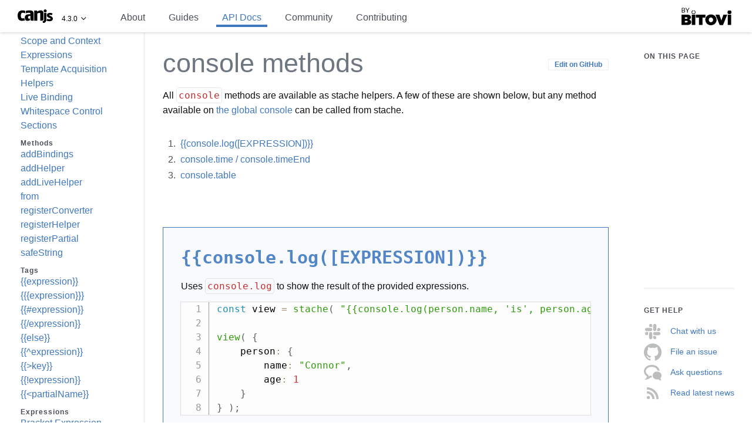

--- FILE ---
content_type: text/html; charset=utf-8
request_url: https://v4.canjs.com/doc/can-stache.helpers.console.html
body_size: 11219
content:
<!DOCTYPE html>
<!--####################################################################
	THIS IS A GENERATED FILE -- ANY CHANGES MADE WILL BE OVERWRITTEN

	INSTEAD CHANGE:
	source: node_modules/can-stache/docs/helpers/console.md
	@function can-stache.helpers.console
######################################################################## -->
<html lang="en">
<head>
	<meta charset="utf-8">
	<title>console methods | can-stache | Views | API Docs | CanJS</title>
	<meta name="description" content="All console methods are available as stache helpers. A few of these are shown below, but any method available on the global console can be called from stache.">
	<meta name="viewport" content="width=device-width, initial-scale=1, maximum-scale=1, user-scalable=no">
	<meta property="og:image" content="https://www.bitovi.com/hubfs/open-source/os-canjs.png">
	<meta property="og:description" content="All console methods are available as stache helpers. A few of these are shown below, but any method available on the global console can be called from stache.">
	<meta property="og:title" content="console methods | can-stache | Views | API Docs | CanJS">
	<script type="application/ld+json">
		{
			"@context": "http://www.schema.org",
			"@type": "SoftwareSourceCode",
			"applicationCategory": "DeveloperApplication",
			"brand": "Bitovi",
			"category": "JavaScript Frameworks",
			"codeRepository": "git://github.com/canjs/can-stache.git",
			"description": "All console methods are available as stache helpers. A few of these are shown below, but any method available on the global console can be called from stache.",
			"image": "https://www.bitovi.com/hubfs/open-source/os-canjs.png",
			"license": "https://github.com/canjs/canjs/blob/master/license.md",
			"logo": "https://www.bitovi.com/hubfs/open-source/os-canjs.png",
			"name": "console methods | can-stache | Views | API Docs | CanJS",
			"programmingLanguage": "JavaScript",
			"softwareVersion" : "4.9.0"
		}
	</script>
	
		<link rel="stylesheet" type="text/css" href="./static/bundles/bit-docs-site/static.css">
		<link rel="shortcut icon" sizes="16x16 24x24 32x32 48x48 64x64" href="/docs/images/canjs_favicon.ico">
		<link rel="apple-touch-icon" sizes="57x57" href="../docs/images/canjs_favicon_57x57.png">
		<link rel="apple-touch-icon-precomposed" sizes="57x57" href="../docs/images/canjs_favicon_57x57.png">
		<link rel="apple-touch-icon" sizes="72x72" href="../docs/images/canjs_favicon_72x72.png">
		<link rel="apple-touch-icon" sizes="114x114" href="../docs/images/canjs_favicon_114x114.png">
		<link rel="apple-touch-icon" sizes="120x120" href="../docs/images/canjs_favicon_128x128.png">
		<link rel="apple-touch-icon" sizes="144x144" href="../docs/images/canjs_favicon_144x144.png">
		<link rel="apple-touch-icon" sizes="152x152" href="../docs/images/canjs_favicon_152x152.png">
		<meta content="yes" name="apple-mobile-web-app-capable">
	  	<meta name="apple-mobile-web-app-status-bar-style" content="white-translucent">
	
	
		<script>
			(function(i,s,o,g,r,a,m){i['GoogleAnalyticsObject']=r;i[r]=i[r]||function(){
				(i[r].q=i[r].q||[]).push(arguments)},i[r].l=1*new Date();a=s.createElement(o),
				m=s.getElementsByTagName(o)[0];a.async=1;a.src=g;m.parentNode.insertBefore(a,m)
			})(window,document,'script','https://www.google-analytics.com/analytics.js','ga');

			ga('create', 'UA-2302003-11', 'auto');
			ga('send', 'pageview');
		</script>
	
</head>
	<body>
		<input type="checkbox" id="nav-trigger" class="nav-trigger"/>
	  	<div data-current-page="can-stache.helpers.console" id="everything">
  <div class="header">
    
	<label for="nav-trigger">Menu</label>
	<div class="brand">
		<div class="logo">
			<a href="../index.html" alt="CanJS"></a>
			<div class="dropdown project-dropdown">
				<a href="https://donejs.com/">DoneJS</a>
				<a href="https://stealjs.com/">StealJS</a>
				<a href="https://jquerypp.com/">jQuery++</a>
				<a href="https://funcunit.com/">FuncUnit</a>
				<a href="https://documentjs.com/">DocumentJS</a>
			</div>
		</div>
		<div class="version">
			<div class="version-number">
				4.3.0
			</div>
			<div class="dropdown version-dropdown">
				
					<a href="https://canjs.com">5.0.0</a>
				
					<a href="https://v3.canjs.com">3.13.1</a>
				
					<a href="https://v2.canjs.com">2.3.35</a>
				
			</div>
		</div>
	</div>


	
	<ul class="top-right-links">
		
			
				
					<li class="">
						<a class="page"
							href="about.html"
							title="Learn about CanJS’s mission, technical highlights, who uses CanJS, and our future roadmap.">
							About
						</a>
					</li>
				
			
		
			
				
					<li class="">
						<a class="page"
							href="guides.html"
							title="Welcome to CanJS! These guides are here to help you master CanJS development, get involved with the CanJS community, and contribute back to CanJS.">
							Guides
						</a>
					</li>
				
			
		
			
				
					<li class="current">
						<a class="page"
							href="api.html"
							title="Welcome to the CanJS API documentation! Learn about all the packages that make-up CanJS and how they work together to help you build amazing applications.">
							API Docs
						</a>
					</li>
				
			
		
			
				
					<li class="">
						<a class="page"
							href="community.html"
							title="Get involved with one of the most inviting communities on the internet!">
							Community
						</a>
					</li>
				
			
		
			
				
					<li class="">
						<a class="page"
							href="guides/contribute.html"
							title="Learn how to contribute to CanJS!">
							Contributing
						</a>
					</li>
				
			
		
	</ul>



<div class="search-section">
	<div class="search-bar">
	<div class="search-wrap" style="display:none;">
		<span class="search-icon"></span>
		<input
			type="text"
			size="6"
			class="search"
			placeholder="Search"
			autocomplete="off"
			autocorrect="off"
			autocapitalize="none"
			spellcheck="false"/>
			<span class="search-icon-cancel"></span>
	</div>
</div>

	<div class="search-bar-container">
	</div>
	<div class="search-results-container">
	<div class="search-results-wrap"></div>
</div>

</div>
<ul class="top-right-bitovi">
	<li class="dropdown">
		<a href="https://www.bitovi.com" class="bitovi by-bitovi">Bitovi</a>
		<ul class="dropdown-menu">
			<li><a href="https://www.bitovi.com/">Bitovi.com</a></li>
			<li><a href="https://www.bitovi.com/blog">Blog</a></li>
			<li><a href="https://www.bitovi.com/design">Design</a></li>
			<li><a href="https://www.bitovi.com/development">Development</a></li>
			<li><a href="https://www.bitovi.com/training">Training</a></li>
			<li><a href="https://www.bitovi.com/open-source">Open Source</a></li>
			<li><a href="https://www.bitovi.com/about">About</a></li>
			<li><a href="https://www.bitovi.com/contact">Contact Us</a></li>
		</ul>
	</li>
</ul>

  </div>
  <div id="left" class="column">

      <div class="nav-menu">
        
            
	<ul>
		
			
				
					<li class="
           						
           						">
						<a class="page"
							href="about.html"
							title="Learn about CanJS’s mission, technical highlights, who uses CanJS, and our future roadmap.">
							About
						</a>
						

					</li>
				
			
		
			
				
					<li class="
           						
           						">
						<a class="page"
							href="guides.html"
							title="Welcome to CanJS! These guides are here to help you master CanJS development, get involved with the CanJS community, and contribute back to CanJS.">
							Guides
						</a>
						

					</li>
				
			
		
			
				
					<li class="
           						parent
           						expanded">
						<a class="page"
							href="api.html"
							title="Welcome to the CanJS API documentation! Learn about all the packages that make-up CanJS and how they work together to help you build amazing applications.">
							API Docs
						</a>
						
	<ul>
		
			
				
					<li>
						<span>Observables</span>
						
	<ul>
		
			
				
					<li class="
           						
           						">
						<a class="module"
							href="can-bind.html"
							title="Updates one observable value with the value of another observable.">
							can-bind
						</a>
						

					</li>
				
			
		
			
				
					<li class="
           						
           						">
						<a class="module"
							href="can-compute.html"
							title="Create an observable value.">
							can-compute
						</a>
						

					</li>
				
			
		
			
				
					<li class="
           						
           						">
						<a class="module"
							href="can-debug.html"
							title="Useful debugging utilities.">
							can-debug
						</a>
						

					</li>
				
			
		
			
				
					<li class="
           						
           						">
						<a class="module"
							href="can-define.html"
							title="Exports the define method that defines observable properties and their behavior on a prototype object.">
							can-define
						</a>
						

					</li>
				
			
		
			
				
					<li class="
           						
           						">
						<a class="module"
							href="can-define/list/list.html"
							title="Create observable lists.">
							can-define/list/list
						</a>
						

					</li>
				
			
		
			
				
					<li class="
           						
           						">
						<a class="module"
							href="can-define/map/map.html"
							title="Create observable objects.">
							can-define/map/map
						</a>
						

					</li>
				
			
		
			
				
					<li class="
           						
           						">
						<a class="module"
							href="can-define-backup.html"
							title="">
							can-define-backup
						</a>
						

					</li>
				
			
		
			
				
					<li class="
           						
           						">
						<a class="module"
							href="can-define-stream.html"
							title="Add useful stream conversion methods to a supplied map or list constructor using a stream interface such as can-stream-kefir.">
							can-define-stream
						</a>
						

					</li>
				
			
		
			
				
					<li class="
           						
           						">
						<a class="module"
							href="can-define-stream-kefir.html"
							title="Export a function that takes a map or list constructor and uses can-stream-kefir to create streamable properties.">
							can-define-stream-kefir
						</a>
						

					</li>
				
			
		
			
				
					<li class="
           						
           						">
						<a class="module"
							href="can-event-queue.html"
							title="Mixin observable behavior to your types.">
							can-event-queue
						</a>
						

					</li>
				
			
		
			
				
					<li class="
           						
           						">
						<a class="module"
							href="can-kefir.html"
							title="Integrate KefirJS streams directly within can-stache and other parts of CanJS.">
							can-kefir
						</a>
						

					</li>
				
			
		
			
				
					<li class="
           						
           						">
						<a class="module"
							href="can-list.html"
							title="">
							can-list
						</a>
						

					</li>
				
			
		
			
				
					<li class="
           						
           						">
						<a class="module"
							href="can-map.html"
							title="Create observable objects.">
							can-map
						</a>
						

					</li>
				
			
		
			
				
					<li class="
           						
           						">
						<a class="module"
							href="can-map-define.html"
							title="Defines the type, initial value, get, set, remove, and serialize behavior for attributes of a Map.">
							can-map-define
						</a>
						

					</li>
				
			
		
			
				
					<li class="
           						
           						">
						<a class="module"
							href="can-observation.html"
							title="Create observable values that derive their value from other observable values.">
							can-observation
						</a>
						

					</li>
				
			
		
			
				
					<li class="
           						
           						">
						<a class="module"
							href="can-observation-recorder.html"
							title="Specify how to listen to changes in a value being read and record those specifications between two points in time. Record observables being read and indicate how to listen to changes in a value being read.">
							can-observation-recorder
						</a>
						

					</li>
				
			
		
			
				
					<li class="
           						
           						">
						<a class="module"
							href="can-observe.html"
							title="Create observable objects, arrays, and functions that work like plain JavaScript objects, arrays, and functions.">
							can-observe
						</a>
						

					</li>
				
			
		
			
				
					<li class="
           						
           						">
						<a class="module"
							href="can-simple-map.html"
							title="A performant live-bound map.">
							can-simple-map
						</a>
						

					</li>
				
			
		
			
				
					<li class="
           						
           						">
						<a class="module"
							href="can-simple-observable.html"
							title="Create an observable value.">
							can-simple-observable
						</a>
						

					</li>
				
			
		
			
				
					<li class="
           						
           						">
						<a class="module"
							href="can-stream.html"
							title="Create useful stream methods from a minimal stream wrapper implementation.">
							can-stream
						</a>
						

					</li>
				
			
		
			
				
					<li class="
           						
           						">
						<a class="module"
							href="can-stream-kefir.html"
							title="Convert observable values into streams. Kefir is used to provide the stream functionality.">
							can-stream-kefir
						</a>
						

					</li>
				
			
		
			
				
					<li class="
           						
           						">
						<a class="module"
							href="can-value.html"
							title="Get an observable that’s bound to a specific property on another object.">
							can-value
						</a>
						

					</li>
				
			
		
	</ul>


					</li>
				
			
		
			
				
					<li>
						<span>Data Modeling</span>
						
	<ul>
		
			
				
					<li class="
           						
           						">
						<a class="module"
							href="can-connect.html"
							title="can-connect provides persisted data middleware. Assemble powerful model layers for any JavaScript project from fully modularized behaviors (i.e. plugins).">
							can-connect
						</a>
						

					</li>
				
			
		
			
				
					<li class="
           						
           						">
						<a class="module"
							href="can-connect-feathers.html"
							title="Integrate can-connect with the FeathersJS Client">
							can-connect-feathers
						</a>
						

					</li>
				
			
		
			
				
					<li class="
           						
           						">
						<a class="module"
							href="can-fixture.html"
							title="can-fixture intercepts an AJAX request and simulates the response with a file or function.">
							can-fixture
						</a>
						

					</li>
				
			
		
			
				
					<li class="
           						
           						">
						<a class="module"
							href="can-fixture-socket.html"
							title="Simulate socket.io services.">
							can-fixture-socket
						</a>
						

					</li>
				
			
		
			
				
					<li class="
           						
           						">
						<a class="module"
							href="can-ndjson-stream.html"
							title="Parses an NDJSON stream into a stream of JavaScript objects.">
							can-ndjson-stream
						</a>
						

					</li>
				
			
		
			
				
					<li class="
           						
           						">
						<a class="module"
							href="can-set.html"
							title="can-set is a utility for comparing sets that are represented by the parameters commonly passed to service requests.">
							can-set
						</a>
						

					</li>
				
			
		
	</ul>


					</li>
				
			
		
			
				
					<li>
						<span>Views</span>
						
	<ul>
		
			
				
					<li class="
           						
           						">
						<a class="module"
							href="can-component.html"
							title="Create a custom element that can be used to manage widgets or application logic.">
							can-component
						</a>
						

					</li>
				
			
		
			
				
					<li class="
           						parent
           						expanded">
						<a class="module"
							href="can-stache.html"
							title="Live binding Mustache and Handlebars-compatible templates.">
							can-stache
						</a>
						
	<ul>
		
			
				
					<li>
						<span>Pages</span>
						
	<ul>
		
			
				
					<li class="
           						
           						">
						<a class="page"
							href="can-stache.magicTagTypes.html"
							title="">
							Magic Tag Types
						</a>
						

					</li>
				
			
		
			
				
					<li class="
           						
           						">
						<a class="page"
							href="can-stache.scopeAndContext.html"
							title="">
							Scope and Context
						</a>
						

					</li>
				
			
		
			
				
					<li class="
           						
           						">
						<a class="page"
							href="can-stache.expressions.html"
							title="In addition to different magic tag types, stache supports different expression types.  These can be used in various combinations to call helper methods or viewModel methods.  The following is an example of all the expressions combined:">
							Expressions
						</a>
						

					</li>
				
			
		
			
				
					<li class="
           						
           						">
						<a class="page"
							href="can-stache.Acquisition.html"
							title="There are number of ways to acquire templates such as: raw text, a module loader, or script tags in the markup.">
							Template Acquisition
						</a>
						

					</li>
				
			
		
			
				
					<li class="
           						
           						">
						<a class="page"
							href="can-stache.Helpers.html"
							title="Helpers are functions that can be registered and called from within templates.  These functions are typically used to provide functionality that is more appropriate for the view than the viewModel.">
							Helpers
						</a>
						

					</li>
				
			
		
			
				
					<li class="
           						
           						">
						<a class="page"
							href="can-stache.Binding.html"
							title="Live binding refers to templates which update themselves when their state or data changes. can-stache templates are able to listen to observables (like map, list, and can-compute) changing and update the page to reflect those changes.">
							Live Binding
						</a>
						

					</li>
				
			
		
			
				
					<li class="
           						
           						">
						<a class="page"
							href="can-stache.Whitespace.html"
							title="Omit whitespace from around the output of the template.">
							Whitespace Control
						</a>
						

					</li>
				
			
		
			
				
					<li class="
           						
           						">
						<a class="page"
							href="can-stache.Sections.html"
							title="Sections ({{#key}} followed by {{/key}}) have multiple uses depending on what type of object is passed to the section. In all cases, using a section will change the current context.">
							Sections
						</a>
						

					</li>
				
			
		
	</ul>


					</li>
				
			
		
			
				
					<li>
						<span>Methods</span>
						
	<ul>
		
			
				
					<li class="
           						
           						">
						<a class="function"
							href="can-stache.addBindings.html"
							title="Add a set of view binding callbacks.">
							addBindings
						</a>
						

					</li>
				
			
		
			
				
					<li class="
           						
           						">
						<a class="function"
							href="can-stache.addHelper.html"
							title="Register a helper that gets passed values.">
							addHelper
						</a>
						

					</li>
				
			
		
			
				
					<li class="
           						
           						">
						<a class="function"
							href="can-stache.addLiveHelper.html"
							title="Register a helper that gets passed values.">
							addLiveHelper
						</a>
						

					</li>
				
			
		
			
				
					<li class="
           						
           						">
						<a class="function"
							href="can-stache.from.html"
							title="Return a template loaded from an element.">
							from
						</a>
						

					</li>
				
			
		
			
				
					<li class="
           						
           						">
						<a class="function"
							href="can-stache.registerConverter.html"
							title="Register a helper for bidirectional value conversion.">
							registerConverter
						</a>
						

					</li>
				
			
		
			
				
					<li class="
           						
           						">
						<a class="function"
							href="can-stache.registerHelper.html"
							title="Register a helper.">
							registerHelper
						</a>
						

					</li>
				
			
		
			
				
					<li class="
           						
           						">
						<a class="function"
							href="can-stache.registerPartial.html"
							title="Register a partial template that can be rendered with can-stache.tags.partial.">
							registerPartial
						</a>
						

					</li>
				
			
		
			
				
					<li class="
           						
           						">
						<a class="function"
							href="can-stache.safeString.html"
							title="Indicate that a string does not need to be escaped to be safely inserted into the page.">
							safeString
						</a>
						

					</li>
				
			
		
	</ul>


					</li>
				
			
		
			
				
					<li>
						<span>Tags</span>
						
	<ul>
		
			
				
					<li class="
           						
           						">
						<a class="function"
							href="can-stache.tags.escaped.html"
							title="Insert the value of the expression into the output of the template.">
							{{expression}}
						</a>
						

					</li>
				
			
		
			
				
					<li class="
           						
           						">
						<a class="function"
							href="can-stache.tags.unescaped.html"
							title="Insert the unescaped value of the expression into the output of the template.">
							{{{expression}}}
						</a>
						

					</li>
				
			
		
			
		
			
				
					<li class="
           						
           						">
						<a class="function"
							href="can-stache.tags.section.html"
							title="Renders a subsection one or more times depending on the type of expression or the expression’s return value.">
							{{#expression}}
						</a>
						

					</li>
				
			
		
			
				
					<li class="
           						
           						">
						<a class="function"
							href="can-stache.tags.close.html"
							title="">
							{{/expression}}
						</a>
						

					</li>
				
			
		
			
				
					<li class="
           						
           						">
						<a class="function"
							href="can-stache.tags.inverse.html"
							title="Like can-stache.tags.section, but renders the opposite subsection depending on the type of expression or the expression’s return value.">
							{{^expression}}
						</a>
						

					</li>
				
			
		
			
				
					<li class="
           						
           						">
						<a class="function"
							href="can-stache.tags.partial.html"
							title="Render another template within the current template.">
							{{&gt;key}}
						</a>
						

					</li>
				
			
		
			
				
					<li class="
           						
           						">
						<a class="function"
							href="can-stache.tags.comment.html"
							title="A comment that doesn’t get inserted into the rendered result.">
							{{!expression}}
						</a>
						

					</li>
				
			
		
			
				
					<li class="
           						
           						">
						<a class="function"
							href="can-stache.tags.named-partial.html"
							title="Create an inline named partial within the current template.">
							{{&lt;partialName}}
						</a>
						

					</li>
				
			
		
			
				
					<li class="
           						
           						">
						<a class="function"
							href="can-stache.helpers.else.html"
							title="">
							{{else}}
						</a>
						

					</li>
				
			
		
	</ul>


					</li>
				
			
		
			
				
					<li>
						<span>Expressions</span>
						
	<ul>
		
			
				
					<li class="
           						
           						">
						<a class="typedef"
							href="can-stache/expressions/bracket.html"
							title="">
							Bracket Expression
						</a>
						

					</li>
				
			
		
			
				
					<li class="
           						
           						">
						<a class="typedef"
							href="can-stache/expressions/call.html"
							title="">
							Call Expression
						</a>
						

					</li>
				
			
		
			
				
					<li class="
           						
           						">
						<a class="typedef"
							href="can-stache/expressions/hash.html"
							title="">
							Hash Expression
						</a>
						

					</li>
				
			
		
			
				
					<li class="
           						
           						">
						<a class="typedef"
							href="can-stache/expressions/helper.html"
							title="">
							Helper Expression
						</a>
						

					</li>
				
			
		
			
				
					<li class="
           						
           						">
						<a class="typedef"
							href="can-stache/expressions/key-lookup.html"
							title="">
							KeyLookup Expression
						</a>
						

					</li>
				
			
		
			
				
					<li class="
           						
           						">
						<a class="typedef"
							href="can-stache/expressions/literal.html"
							title="Specify a JavaScript primitive type.">
							Literal Expression
						</a>
						

					</li>
				
			
		
	</ul>


					</li>
				
			
		
			
				
					<li>
						<span>Key Operators</span>
						
	<ul>
		
			
				
					<li class="
           						
           						">
						<a class="typedef"
							href="can-stache/keys/compute.html"
							title="Pass a compute instead of a value if an observable is found within call.">
							~compute
						</a>
						

					</li>
				
			
		
			
				
					<li class="
           						
           						">
						<a class="typedef"
							href="can-stache/keys/current.html"
							title="Lookup a value in only the current context.">
							./current
						</a>
						

					</li>
				
			
		
			
				
					<li class="
           						
           						">
						<a class="typedef"
							href="can-stache/keys/parent.html"
							title="Start looking for values in the parent context.">
							../parent
						</a>
						

					</li>
				
			
		
			
				
					<li class="
           						
           						">
						<a class="typedef"
							href="can-stache/keys/scope.html"
							title="The template context">
							scope
						</a>
						

					</li>
				
			
		
			
				
					<li class="
           						
           						">
						<a class="typedef"
							href="can-stache/keys/this.html"
							title="Write out or return the current context.">
							this
						</a>
						

					</li>
				
			
		
			
				
					<li class="
           						
           						">
						<a class="typedef"
							href="can-stache.key.html"
							title="A named reference to a value in the scope or helper scope in a template.">
							key
						</a>
						

					</li>
				
			
		
	</ul>


					</li>
				
			
		
			
				
					<li>
						<span>Helpers</span>
						
	<ul>
		
			
				
					<li class="
           						
           						">
						<a class="function"
							href="can-stache.helpers.if.html"
							title="can-stache.helpers.if">
							{{#if(expression)}}
						</a>
						

					</li>
				
			
		
			
				
					<li class="
           						
           						">
						<a class="function"
							href="can-stache.helpers.unless.html"
							title="">
							{{#unless(expression)}}
						</a>
						

					</li>
				
			
		
			
				
					<li class="
           						
           						">
						<a class="function"
							href="can-stache.helpers.each.html"
							title="">
							{{#each(expression)}}
						</a>
						

					</li>
				
			
		
			
				
					<li class="
           						
           						">
						<a class="function"
							href="can-stache.helpers.with.html"
							title="Changes the context within a block.">
							{{#with(expression)}}
						</a>
						

					</li>
				
			
		
			
				
					<li class="current
           						
           						expanded">
						<a class="function"
							href="can-stache.helpers.console.html"
							title="All console methods are available as stache helpers. A few of these are shown below, but any method available on the global console can be called from stache.">
							console methods
						</a>
						

					</li>
				
			
		
			
				
					<li class="
           						
           						">
						<a class="function"
							href="can-stache.helpers.debugger.html"
							title="In development, breaks at the given point in the template to inspect the current scope in the console.">
							{{debugger()}}
						</a>
						

					</li>
				
			
		
			
				
					<li class="
           						
           						">
						<a class="function"
							href="can-stache.helpers.eq.html"
							title="">
							{{#eq(expressions)}}
						</a>
						

					</li>
				
			
		
			
				
					<li class="
           						
           						">
						<a class="function"
							href="can-stache.helpers.is.html"
							title="Render something if two values are equal.">
							{{#is(expressions)}}
						</a>
						

					</li>
				
			
		
			
				
					<li class="
           						
           						">
						<a class="function"
							href="can-stache.helpers.switch.html"
							title="">
							{{#switch(expression)}}
						</a>
						

					</li>
				
			
		
			
				
					<li class="
           						
           						">
						<a class="function"
							href="can-stache.helpers.case.html"
							title="">
							{{#case(expression)}}
						</a>
						

					</li>
				
			
		
			
				
					<li class="
           						
           						">
						<a class="function"
							href="can-stache.helpers.default.html"
							title="">
							{{#default()}}
						</a>
						

					</li>
				
			
		
			
				
					<li class="
           						
           						">
						<a class="function"
							href="can-stache.helpers.domData.html"
							title="">
							{{domData(expression)}}
						</a>
						

					</li>
				
			
		
			
				
					<li class="
           						
           						">
						<a class="function"
							href="can-stache.helpers.joinBase.html"
							title="">
							{{joinBase(expressions)}}
						</a>
						

					</li>
				
			
		
	</ul>


					</li>
				
			
		
			
				
					<li>
						<span>Types</span>
						
	<ul>
		
			
				
					<li class="
           						
           						">
						<a class="typedef"
							href="can-stache.getterSetter.html"
							title="The getterSetter argument passed to registerConverter.">
							getterSetter
						</a>
						

					</li>
				
			
		
			
				
					<li class="
           						
           						">
						<a class="typedef"
							href="can-stache.helper.html"
							title="A helper function passed to can-stache.registerHelper. Given the arguments, returns the content that should be shown in the DOM or a function that will be called on the DOM element the helper was called on.">
							helper
						</a>
						

					</li>
				
			
		
			
				
					<li class="
           						
           						">
						<a class="typedef"
							href="can-stache.helperOptions.html"
							title="The options argument passed to a helper function when called by a helper.">
							helperOptions
						</a>
						

					</li>
				
			
		
			
				
					<li class="
           						
           						">
						<a class="typedef"
							href="can-stache.renderer.html"
							title="A function returned by can-stache that renders a template into an html documentFragment.">
							renderer
						</a>
						

					</li>
				
			
		
			
				
					<li class="
           						
           						">
						<a class="typedef"
							href="can-stache.sectionRenderer.html"
							title="Renders a section. These functions are usually provided as .fn and .inverse on a stache helper’s options.">
							sectionRenderer
						</a>
						

					</li>
				
			
		
			
				
					<li class="
           						
           						">
						<a class="typedef"
							href="can-stache.simpleHelper.html"
							title="A helper function passed to can-stache.addHelper.">
							simpleHelper
						</a>
						

					</li>
				
			
		
	</ul>


					</li>
				
			
		
	</ul>


					</li>
				
			
		
			
				
					<li class="
           						
           						">
						<a class="module"
							href="can-stache-bindings.html"
							title="Provides template event, one-way bindings, and two-way bindings.">
							can-stache-bindings
						</a>
						

					</li>
				
			
		
			
				
					<li class="
           						
           						">
						<a class="module"
							href="can-stache-converters.html"
							title="Provides a set of converters useful for two-way binding with form elements such as &lt;input&gt; and &lt;select&gt;.">
							can-stache-converters
						</a>
						

					</li>
				
			
		
			
				
					<li class="
           						
           						">
						<a class="module"
							href="can-stache-route-helpers.html"
							title="Adds routeUrl and routeCurrent helpers to stache.">
							can-stache-route-helpers
						</a>
						

					</li>
				
			
		
			
				
					<li class="
           						
           						">
						<a class="module"
							href="can-view-autorender.html"
							title="A module that automatically renders script and other elements with the can-autorender attribute. This function is useful to know when the templates have finished rendering.">
							can-view-autorender
						</a>
						

					</li>
				
			
		
			
				
					<li class="
           						
           						">
						<a class="module"
							href="can-view-callbacks.html"
							title="Registered callbacks for behaviors">
							can-view-callbacks
						</a>
						

					</li>
				
			
		
			
				
					<li class="
           						
           						">
						<a class="module"
							href="can-view-import.html"
							title="">
							can-view-import
						</a>
						

					</li>
				
			
		
			
				
					<li class="
           						
           						">
						<a class="module"
							href="can-view-live.html"
							title="Setup live-binding between the DOM and a compute manually.">
							can-view-live
						</a>
						

					</li>
				
			
		
			
				
					<li class="
           						
           						">
						<a class="module"
							href="can-view-model.html"
							title="Gets the ViewModel of an element.">
							can-view-model
						</a>
						

					</li>
				
			
		
			
				
					<li class="
           						
           						">
						<a class="module"
							href="can-view-nodelist.html"
							title="Adds nesting of text nodes">
							can-view-nodelist
						</a>
						

					</li>
				
			
		
			
				
					<li class="
           						
           						">
						<a class="module"
							href="can-view-parser.html"
							title="Parse HTML and mustache tokens.">
							can-view-parser
						</a>
						

					</li>
				
			
		
			
				
					<li class="
           						
           						">
						<a class="module"
							href="can-view-scope.html"
							title="Create a lookup node for keys.">
							can-view-scope
						</a>
						

					</li>
				
			
		
			
				
					<li class="
           						
           						">
						<a class="module"
							href="can-view-target.html"
							title="">
							can-view-target
						</a>
						

					</li>
				
			
		
			
				
					<li class="
           						
           						">
						<a class="function"
							href="react-view-model.html"
							title="Create an auto-rendering container component with an observable view-model by providing a ViewModel and a React render function.">
							react-view-model
						</a>
						

					</li>
				
			
		
			
				
					<li class="
           						
           						">
						<a class="function"
							href="react-view-model/component.html"
							title="Create an auto-rendering container component with an observable view-model.">
							react-view-model/component
						</a>
						

					</li>
				
			
		
			
				
					<li class="
           						
           						">
						<a class="module"
							href="steal-stache.html"
							title="A StealJS extension that allows stache templates as dependencies.">
							steal-stache
						</a>
						

					</li>
				
			
		
	</ul>


					</li>
				
			
		
			
				
					<li>
						<span>Routing</span>
						
	<ul>
		
			
				
					<li class="
           						
           						">
						<a class="module"
							href="can-deparam.html"
							title="Deserialize a query string into an array or object.">
							can-deparam
						</a>
						

					</li>
				
			
		
			
				
					<li class="
           						
           						">
						<a class="module"
							href="can-param.html"
							title="Serialize an object or array into a query string.">
							can-param
						</a>
						

					</li>
				
			
		
			
				
					<li class="
           						
           						">
						<a class="module"
							href="can-route.html"
							title="Manage browser history and client state by synchronizing the window.location.hash with an observable.">
							can-route
						</a>
						

					</li>
				
			
		
			
				
					<li class="
           						
           						">
						<a class="module"
							href="can-route-hash.html"
							title="An observable that is cross bound to the window.location.hash.">
							can-route-hash
						</a>
						

					</li>
				
			
		
			
				
					<li class="
           						
           						">
						<a class="module"
							href="can-route-mock.html"
							title="Simulate routing without having to change the URL.">
							can-route-mock
						</a>
						

					</li>
				
			
		
			
				
					<li class="
           						
           						">
						<a class="module"
							href="can-route-pushstate.html"
							title="Changes can-route to use pushstate to change the window&#x27;s pathname instead of the hash. import route from &quot;can-route-pushstate&quot;;  route( &quot;{page}&quot;, { page: &quot;home&quot; } ); route.start();  route.attr( &quot;page&quot;, &quot;user&quot; );  location.pathname; // -&gt; &quot;/user&quot;">
							can-route-pushstate
						</a>
						

					</li>
				
			
		
	</ul>


					</li>
				
			
		
			
				
					<li>
						<span>JS Utilities</span>
						
	<ul>
		
			
				
					<li class="
           						
           						">
						<a class="module"
							href="can-assign.html"
							title="can-assign">
							can-assign
						</a>
						

					</li>
				
			
		
			
				
					<li class="
           						
           						">
						<a class="module"
							href="can-define-lazy-value.html"
							title="can-define-lazy-value">
							can-define-lazy-value
						</a>
						

					</li>
				
			
		
			
				
					<li class="
           						
           						">
						<a class="module"
							href="can-diff.html"
							title="Utilities for comparing and applying differences between data structures.">
							can-diff
						</a>
						

					</li>
				
			
		
			
				
					<li class="
           						
           						">
						<a class="module"
							href="can-globals.html"
							title="An environment agnostic container for global variables. Useful for testing and server-side rendering (SSR), typically used internally by CanJS.">
							can-globals
						</a>
						

					</li>
				
			
		
			
				
					<li class="
           						
           						">
						<a class="module"
							href="can-join-uris.html"
							title="Join together a URI path to a base.">
							can-join-uris
						</a>
						

					</li>
				
			
		
			
				
					<li class="
           						
           						">
						<a class="module"
							href="can-key.html"
							title="Utilities that read and write nested properties on objects and arrays.">
							can-key
						</a>
						

					</li>
				
			
		
			
				
					<li class="
           						
           						">
						<a class="module"
							href="can-key-tree.html"
							title="Store values in a tree structure.">
							can-key-tree
						</a>
						

					</li>
				
			
		
			
		
			
				
					<li class="
           						
           						">
						<a class="module"
							href="can-make-map.html"
							title="Convert a comma-separated string into a plain JavaScript object.">
							can-make-map
						</a>
						

					</li>
				
			
		
			
				
					<li class="
           						
           						">
						<a class="module"
							href="can-parse-uri.html"
							title="can-parse-uri">
							can-parse-uri
						</a>
						

					</li>
				
			
		
			
				
					<li class="
           						
           						">
						<a class="module"
							href="can-queues.html"
							title="A light weight queue system for scheduling tasks.">
							can-queues
						</a>
						

					</li>
				
			
		
			
				
					<li class="
           						
           						">
						<a class="module"
							href="can-string.html"
							title="String utilities.">
							can-string
						</a>
						

					</li>
				
			
		
			
				
					<li class="
           						
           						">
						<a class="module"
							href="can-string-to-any.html"
							title="Turns a string representation of a primitive type back into the associated primitive.">
							can-string-to-any
						</a>
						

					</li>
				
			
		
			
				
					<li class="
           						
           						">
						<a class="module"
							href="can-util.html"
							title="Common JavaScript utilities for the rest of CanJS.">
							can-util
						</a>
						

					</li>
				
			
		
			
				
					<li class="
           						
           						">
						<a class="module"
							href="can-zone.html"
							title="A library that tracks asynchronous activity and lets you know when it has completed. Useful when you need to call a function and wait for all async behavior to complete, such as when performing server-side rendering.">
							can-zone
						</a>
						

					</li>
				
			
		
			
				
					<li class="
           						
           						">
						<a class="module"
							href="can-zone-storage.html"
							title="Implement Zone-safe memory-based storage">
							can-zone-storage
						</a>
						

					</li>
				
			
		
	</ul>


					</li>
				
			
		
			
				
					<li>
						<span>DOM Utilities</span>
						
	<ul>
		
			
				
					<li class="
           						
           						">
						<a class="module"
							href="can-ajax.html"
							title="Make an asynchronous HTTP (AJAX) request.">
							can-ajax
						</a>
						

					</li>
				
			
		
			
				
					<li class="
           						
           						">
						<a class="module"
							href="can-attribute-encoder.html"
							title="Encode and decode attribute names.">
							can-attribute-encoder
						</a>
						

					</li>
				
			
		
			
				
					<li class="
           						
           						">
						<a class="module"
							href="can-child-nodes.html"
							title="">
							can-child-nodes
						</a>
						

					</li>
				
			
		
			
				
					<li class="
           						
           						">
						<a class="module"
							href="can-control.html"
							title="Create organized, memory-leak free, rapidly performing, stateful controls with declarative event binding. Use Control to create UI controls like tabs, grids, and context menus, and organize them into higher-order business rules with can.route. It can serve as both a traditional view and a traditional controller.">
							can-control
						</a>
						

					</li>
				
			
		
			
				
					<li class="
           						
           						">
						<a class="module"
							href="can-dom-data.html"
							title="Associate key/value pair data with a DOM node in a memory-safe way.">
							can-dom-data
						</a>
						

					</li>
				
			
		
			
				
					<li class="
           						
           						">
						<a class="module"
							href="can-dom-events.html"
							title="Listen to DOM events and special events, and register special events.">
							can-dom-events
						</a>
						

					</li>
				
			
		
			
				
					<li class="
           						
           						">
						<a class="module"
							href="can-dom-mutate.html"
							title="Dispatch and listen for DOM mutations.">
							can-dom-mutate
						</a>
						

					</li>
				
			
		
			
				
					<li class="
           						
           						">
						<a class="module"
							href="can-event-dom-enter.html"
							title="Watch for when enter keys are pressed on a DomEventTarget.">
							can-event-dom-enter
						</a>
						

					</li>
				
			
		
			
				
					<li class="
           						
           						">
						<a class="module"
							href="can-event-dom-radiochange.html"
							title="A custom event for listening to changes of inputs with type &quot;radio&quot;, which fires when a conflicting radio input changes. A &quot;conflicting&quot; radio button has the same &quot;name&quot; attribute and exists within in the same form, or lack thereof. This event coordinates state bound to whether a radio is checked. The &quot;change&quot; event does not fire for deselected radios. By using this event instead, deselected radios receive notification.">
							can-event-dom-radiochange
						</a>
						

					</li>
				
			
		
			
				
					<li class="
           						
           						">
						<a class="module"
							href="can-fragment.html"
							title="Convert a String, HTMLElement, documentFragment, contentArray, or object with a can.toDOM symbol into a documentFragment.">
							can-fragment
						</a>
						

					</li>
				
			
		
	</ul>


					</li>
				
			
		
			
				
					<li>
						<span>Data Validation</span>
						
	<ul>
		
			
				
					<li class="
           						
           						">
						<a class="module"
							href="can-define-validate-validatejs.html"
							title="Adds validation methods and observables to a map using validate.js.">
							can-define-validate-validatejs
						</a>
						

					</li>
				
			
		
			
				
					<li class="
           						
           						">
						<a class="module"
							href="can-validate.html"
							title="Shared utilities and type definitions to process validation errors.">
							can-validate
						</a>
						

					</li>
				
			
		
			
				
					<li class="
           						
           						">
						<a class="module"
							href="can-validate-interface.html"
							title="can-validate-interface provides simple property existence validation. Use to prevent errors resulting from missing properties on input objects.">
							can-validate-interface
						</a>
						

					</li>
				
			
		
			
				
					<li class="
           						
           						">
						<a class="module"
							href="can-validate-legacy.html"
							title="A plugin for CanJS that wraps any validation library to can.validate. Can-Validate doesn&#x27;t do any validation of its own but instead provides some abstraction to your library of choice. The chosen library is registered with can-validate using a shim.">
							can-validate-legacy
						</a>
						

					</li>
				
			
		
			
				
					<li class="
           						
           						">
						<a class="module"
							href="can-validate-validatejs.html"
							title="Create can-validate.validator functions using validate.js.">
							can-validate-validatejs
						</a>
						

					</li>
				
			
		
	</ul>


					</li>
				
			
		
			
				
					<li>
						<span>Typed Data</span>
						
	<ul>
		
			
				
					<li class="
           						
           						">
						<a class="module"
							href="can-cid.html"
							title="Utility for getting a unique identifier for an object.">
							can-cid
						</a>
						

					</li>
				
			
		
			
				
					<li class="
           						
           						">
						<a class="module"
							href="can-construct.html"
							title="Provides a way to easily use the power of prototypal inheritance without worrying about hooking up all the particulars yourself. Use can-construct.extend to create an inheritable constructor function of your own.">
							can-construct
						</a>
						

					</li>
				
			
		
			
				
					<li class="
           						
           						">
						<a class="module"
							href="can-construct-super.html"
							title="can.Construct.super is a plugin that makes it easier to call base functions from inside inheriting functions.">
							can-construct-super
						</a>
						

					</li>
				
			
		
			
				
					<li class="
           						
           						">
						<a class="module"
							href="can-data-types.html"
							title="A package of type objects that are used to test if a value is a member of the type and convert values to the type.">
							can-data-types
						</a>
						

					</li>
				
			
		
			
				
					<li class="
           						
           						">
						<a class="module"
							href="can-namespace.html"
							title="Namespace where can-* packages are registered.">
							can-namespace
						</a>
						

					</li>
				
			
		
			
				
					<li class="
           						
           						">
						<a class="module"
							href="can-reflect.html"
							title="Perform operations and read information on unknown data types.">
							can-reflect
						</a>
						

					</li>
				
			
		
			
				
					<li class="
           						
           						">
						<a class="module"
							href="can-reflect-dependencies.html"
							title="Functions to keep track of observable dependencies.">
							can-reflect-dependencies
						</a>
						

					</li>
				
			
		
			
				
					<li class="
           						
           						">
						<a class="function"
							href="can-reflect-promise.html"
							title="Expose an observable, Map-like API on Promise types.">
							can-reflect-promise
						</a>
						

					</li>
				
			
		
			
				
					<li class="
           						
           						">
						<a class="module"
							href="can-types.html"
							title="A stateful container for CanJS type information.">
							can-types
						</a>
						

					</li>
				
			
		
	</ul>


					</li>
				
			
		
			
				
					<li>
						<span>Polyfills</span>
						
	<ul>
		
			
				
					<li class="
           						
           						">
						<a class="page"
							href="can-symbol.html"
							title="Symbols used to detail how CanJS may operate on different objects CanJS has a consistent internal interface for objects to interact with each other, and this is also important for interop with external libraries.  CanJS uses symbols to identify object types, property access methods, and for event handling. can-symbol also has a polyfill function that will fake symbols on unsupported platforms.">
							can-symbol
						</a>
						

					</li>
				
			
		
			
				
					<li class="
           						
           						">
						<a class="module"
							href="can-vdom.html"
							title="A browser-lite environment for Node.js or a worker thread.">
							can-vdom
						</a>
						

					</li>
				
			
		
	</ul>


					</li>
				
			
		
			
				
					<li class="
           						
           						">
						<a class="page"
							href="can-core.html"
							title="The best, most hardened and generally useful libraries in CanJS.">
							Core
						</a>
						

					</li>
				
			
		
			
				
					<li class="
           						parent
           						">
						<a class="page"
							href="can-infrastructure.html"
							title="Utility libraries that power the core and ecosystem collection.">
							Infrastructure
						</a>
						
	<ul>
		
			
				
					<li class="
           						
           						">
						<a class="module"
							href="can-global.html"
							title="can-global">
							can-global
						</a>
						

					</li>
				
			
		
			
				
					<li class="
           						
           						">
						<a class="module"
							href="can-test-helpers.html"
							title="Common utilities for effectively testing the features of CanJS.">
							can-test-helpers
						</a>
						

					</li>
				
			
		
	</ul>


					</li>
				
			
		
			
				
					<li class="
           						
           						">
						<a class="page"
							href="can-ecosystem.html"
							title="Useful libraries that extend or add important features to the core collection.">
							Ecosystem
						</a>
						

					</li>
				
			
		
			
				
					<li class="
           						
           						">
						<a class="page"
							href="can-legacy.html"
							title="Former libraries that we still accept patches for, but are not under active development.">
							Legacy
						</a>
						

					</li>
				
			
		
	</ul>


					</li>
				
			
		
			
				
					<li class="
           						
           						">
						<a class="page"
							href="community.html"
							title="Get involved with one of the most inviting communities on the internet!">
							Community
						</a>
						

					</li>
				
			
		
			
				
					<li class="
           						
           						">
						<a class="page"
							href="guides/contribute.html"
							title="Learn how to contribute to CanJS!">
							Contributing
						</a>
						

					</li>
				
			
		
	</ul>


        
      </div>
      <div class="social-side-container">
        <ul class="social-side">
  <li>
    <a class="header-mobile github" href="https://github.com/canjs/canjs" target="_blank"><img class="social-icon-small" src="../docs/images/github.png">GitHub</a>
  </li>
  <li>
    <a class="header-mobile twitter" href="https://twitter.com/canjs" target="_blank"><img class="social-icon-small" src="../docs/images/twitter.png">Twitter</a>
  </li>
</ul>
<ul class="social-side">
  <li>
    <a class="header-mobile" href="https://www.bitovi.com/community/slack" target="_blank">Chat</a>
  </li>
  <li>
    <a class="header-mobile" href="https://forums.bitovi.com/c/canjs" target="_blank">Forum</a>
  </li>
</ul>
<ul class="social-side">
  <li>
    <a class="header-mobile" href="https://www.bitovi.com/blog/topic/canjs" target="_blank">News</a>
  </li>
  <li></li>
</ul>

      </div>
      <div class="by-bitovi-container">
        <a href="https://www.bitovi.com" target="_blank" class="bitovi by-bitovi">Bitovi</a>
      </div>

  </div>
  <div id="right" class="column">

      <article>
  <section class="title">
	<div class="page-type">
		<h1>console methods</h1>
			<ul class="title-social">
				
				
				<li>
					<a class="button-link" href="//github.com/canjs/can-stache/edit/master/docs/helpers/console.md">Edit on GitHub</a>
				</li>
				
			</ul>
	</div>
	<div class="clear-both"></div>
	
  
	<section class="description">
    <p>All <code>console</code> methods are available as stache helpers. A few of these are shown below, but any method available on <a href="https://developer.mozilla.org/en-US/docs/Web/API/Console">the global console</a> can be called from stache.</p>

</section>

  
	
</section>
<section class="on-this-page-table">
	<!--<h2 class="on-this-page-title" data-skip>Page Content</h2>-->
</section>







<div class="signature">
  <h2 class="signature-title">
    <code>{{console.log([EXPRESSION])}}</code>
  </h2>
  <p>Uses <code>console.log</code> to show the result of the provided expressions.</p>
<pre><code class="language-js">const view = stache( &quot;{{console.log(person.name, 'is', person.age, 'year(s) old')}}&quot; );

view( {
    person: {
        name: &quot;Connor&quot;,
        age: 1
    }
} );
</code></pre>
<p>This will log to the console:</p>
<pre><code>Connor is 1 year(s) old
</code></pre>
<p>You can also use <code>console.info</code>, <code>console.warn</code>, <code>console.error</code> in the same way.</p>

  
  
  
</div>


<div class="signature">
  <h2 class="signature-title">
    <code>console.time / console.timeEnd</code>
  </h2>
  <p><a href="https://developer.mozilla.org/en-US/docs/Web/API/Console/time">console.time()</a> and <a href="https://developer.mozilla.org/en-US/docs/Web/API/Console/timeEnd">console.timeEnd()</a> can be used to track how long an operation takes to run:</p>
<pre><code class="language-js">const view = stache( `
    {{console.time(&quot;rendering list&quot;)}}
    &lt;ul&gt;
        {{#each(things)}}
            &lt;li&gt;{{this}}&lt;/li&gt;
        {{/each}}
    &lt;/ul&gt;
    {{console.timeEnd(&quot;rendering list&quot;)}}
` );

view( {
    things: [ &quot;hammer&quot;, &quot;apple&quot;, &quot;dog&quot; ]
} );
</code></pre>
<p>This will log something like this to the console:</p>
<pre><code>rendering list: 5.56298828125ms
</code></pre>

  
  
  
</div>


<div class="signature">
  <h2 class="signature-title">
    <code>console.table</code>
  </h2>
  <pre><code class="language-js">const view = stache( &quot;{{console.table(things)}}&quot; );

view( {
    things: [ &quot;hammer&quot;, &quot;apple&quot;, &quot;dog&quot; ]
} );
</code></pre>
<p>This will log something like this to the console:</p>
<table style="width: 40%; border: 1px solid black;">
    <thead style="background-color: #ddd;">
        <tr>
            <th style="padding: 4px; border: 1px solid black">(index)</th>
            <th style="padding: 4px; border: 1px solid black">Value</th>
        </tr>
    </thead>
    <tbody>
        <tr>
            <td style="padding: 4px; border: 1px solid black">0</td>
            <td style="padding: 4px; border: 1px solid black">"hammer"</td>
        </tr>
        <tr style="background-color: rgba(83, 134, 198, 0.2);">
            <td style="padding: 4px; border: 1px solid black">1</td>
            <td style="padding: 4px; border: 1px solid black">"apple"</td>
        </tr>
        <tr>
            <td style="padding: 4px; border: 1px solid black">2</td>
            <td style="padding: 4px; border: 1px solid black">"dog"</td>
        </tr>
    </tbody>
</table>

  
  
  
</div>





  
    <section class="body">
    
</section>

  


<script type="text/javascript">
  window.docObject = {"src":{"path":"node_modules/can-stache/docs/helpers/console.md"},"description":"\nAll `console` methods are available as stache helpers. A few of these are shown below, but any method available on [the global console](https://developer.mozilla.org/en-US/docs/Web/API/Console) can be called from stache.\n","title":"console methods","name":"can-stache.helpers.console","type":"function","parent":"can-stache.htags","order":9,"signatures":[{"code":"{{console.log([EXPRESSION])}}","description":"\n\nUses `console.log` to show the result of the provided expressions.\n\n```js\nconst view = stache( \"{{console.log(person.name, 'is', person.age, 'year(s) old')}}\" );\n\nview( {\n\tperson: {\n\t\tname: \"Connor\",\n\t\tage: 1\n\t}\n} );\n```\n\nThis will log to the console:\n```\nConnor is 1 year(s) old\n```\n\nYou can also use `console.info`, `console.warn`, `console.error` in the same way.\n\n","params":[]},{"code":"console.time / console.timeEnd","description":"\n\n[console.time()](https://developer.mozilla.org/en-US/docs/Web/API/Console/time) and [console.timeEnd()](https://developer.mozilla.org/en-US/docs/Web/API/Console/timeEnd) can be used to track how long an operation takes to run:\n\n```js\nconst view = stache( `\n    {{console.time(\"rendering list\")}}\n    <ul>\n        {{#each(things)}}\n            <li>{{this}}</li>\n        {{/each}}\n    </ul>\n    {{console.timeEnd(\"rendering list\")}}\n` );\n\nview( {\n\tthings: [ \"hammer\", \"apple\", \"dog\" ]\n} );\n```\n\nThis will log something like this to the console:\n```\nrendering list: 5.56298828125ms\n```\n","params":[]},{"code":"console.table","description":"\n\n```js\nconst view = stache( \"{{console.table(things)}}\" );\n\nview( {\n\tthings: [ \"hammer\", \"apple\", \"dog\" ]\n} );\n```\n\nThis will log something like this to the console:\n\n<table style=\"width: 40%; border: 1px solid black;\">\n\t<thead style=\"background-color: #ddd;\">\n\t\t<tr>\n\t\t\t<th style=\"padding: 4px; border: 1px solid black\">(index)</th>\n\t\t\t<th style=\"padding: 4px; border: 1px solid black\">Value</th>\n\t\t</tr>\n\t</thead>\n\t<tbody>\n\t\t<tr>\n\t\t\t<td style=\"padding: 4px; border: 1px solid black\">0</td>\n\t\t\t<td style=\"padding: 4px; border: 1px solid black\">\"hammer\"</td>\n\t\t</tr>\n\t\t<tr style=\"background-color: rgba(83, 134, 198, 0.2);\">\n\t\t\t<td style=\"padding: 4px; border: 1px solid black\">1</td>\n\t\t\t<td style=\"padding: 4px; border: 1px solid black\">\"apple\"</td>\n\t\t</tr>\n\t\t<tr>\n\t\t\t<td style=\"padding: 4px; border: 1px solid black\">2</td>\n\t\t\t<td style=\"padding: 4px; border: 1px solid black\">\"dog\"</td>\n\t\t</tr>\n\t</tbody>\n</table>\n","params":[]}],"pathToRoot":".."};
</script>
</article>
      
        <footer><p>CanJS is part of <a href="https://donejs.com" target="_blank">DoneJS</a>. Created and maintained by the core <a href="https://donejs.com/About.html#team" target="_blank">DoneJS team</a> and <a href="https://www.bitovi.com" target="_blank">Bitovi</a>. <strong>Currently 4.3.0.</strong></p>
</footer>
      

  </div>
  <div id="toc-sidebar" class="column">
    <nav>
      <h1 class="hide">On this page</h1>
    </nav>
    <div class="get-help">
      <h1>Get help</h1>
      <ul>
        <li><a href="https://www.bitovi.com/community/slack" target="_blank" class="icon-slack">Chat with us</a></li>
        <li><a href="https://github.com/canjs/canjs/issues/new" target="_blank" class="icon-github">File an issue</a></li>
        <li><a href="https://forums.bitovi.com/c/canjs" target="_blank" class="icon-forums">Ask questions</a></li>
        <li><a href="https://www.bitovi.com/blog/topic/canjs" target="_blank" class="icon-blog">Read latest news</a></li>
      </ul>
    </div>
  </div>
</div>

		
			<script>
				steal = {
				  	instantiated: {
				    	"bundles/bit-docs-site/static.css!$css" : null
				  	}
			  	};
			</script>
			<script type='text/javascript' data-main="bit-docs-site/static" src="./static/steal.production.js"></script>
		
		<script async defer src="https://buttons.github.io/buttons.js"></script>

		<!-- root-level elements with attributes necessary for the app -->
		<div path-prefix="."></div>

	<script defer src="https://static.cloudflareinsights.com/beacon.min.js/vcd15cbe7772f49c399c6a5babf22c1241717689176015" integrity="sha512-ZpsOmlRQV6y907TI0dKBHq9Md29nnaEIPlkf84rnaERnq6zvWvPUqr2ft8M1aS28oN72PdrCzSjY4U6VaAw1EQ==" data-cf-beacon='{"version":"2024.11.0","token":"2df44857d268439cbf72f6d28ef38487","r":1,"server_timing":{"name":{"cfCacheStatus":true,"cfEdge":true,"cfExtPri":true,"cfL4":true,"cfOrigin":true,"cfSpeedBrain":true},"location_startswith":null}}' crossorigin="anonymous"></script>
</body>
</html>


--- FILE ---
content_type: text/css; charset=utf-8
request_url: https://v4.canjs.com/doc/static/bundles/bit-docs-site/static.css
body_size: 9263
content:
/*! normalize.css v5.0.0 | MIT License | github.com/necolas/normalize.css */html{font-family:sans-serif;line-height:1.15;-ms-text-size-adjust:100%;-webkit-text-size-adjust:100%}body{margin:0}article,aside,footer,header,nav,section{display:block}h1{font-size:2em;margin:.67em 0}figcaption,figure,main{display:block}figure{margin:1em 40px}hr{box-sizing:content-box;height:0;overflow:visible}pre{font-family:monospace,monospace;font-size:1em}a{background-color:transparent;-webkit-text-decoration-skip:objects}a:active,a:hover{outline-width:0}abbr[title]{border-bottom:none;text-decoration:underline;text-decoration:underline dotted}b,strong{font-weight:inherit}b,strong{font-weight:bolder}code,kbd,samp{font-family:monospace,monospace;font-size:1em}dfn{font-style:italic}mark{background-color:#ff0;color:#000}small{font-size:80%}sub,sup{font-size:75%;line-height:0;position:relative;vertical-align:baseline}sub{bottom:-.25em}sup{top:-.5em}audio,video{display:inline-block}audio:not([controls]){display:none;height:0}img{border-style:none}svg:not(:root){overflow:hidden}button,input,optgroup,select,textarea{font-family:sans-serif;font-size:100%;line-height:1.15;margin:0}button,input{overflow:visible}button,select{text-transform:none}[type=reset],[type=submit],button,html [type=button]{-webkit-appearance:button}[type=button]::-moz-focus-inner,[type=reset]::-moz-focus-inner,[type=submit]::-moz-focus-inner,button::-moz-focus-inner{border-style:none;padding:0}[type=button]:-moz-focusring,[type=reset]:-moz-focusring,[type=submit]:-moz-focusring,button:-moz-focusring{outline:1px dotted ButtonText}fieldset{border:1px solid silver;margin:0 2px;padding:.35em .625em .75em}legend{box-sizing:border-box;color:inherit;display:table;max-width:100%;padding:0;white-space:normal}progress{display:inline-block;vertical-align:baseline}textarea{overflow:auto}[type=checkbox],[type=radio]{box-sizing:border-box;padding:0}[type=number]::-webkit-inner-spin-button,[type=number]::-webkit-outer-spin-button{height:auto}[type=search]{-webkit-appearance:textfield;outline-offset:-2px}[type=search]::-webkit-search-cancel-button,[type=search]::-webkit-search-decoration{-webkit-appearance:none}::-webkit-file-upload-button{-webkit-appearance:button;font:inherit}details,menu{display:block}summary{display:list-item}canvas{display:inline-block}template{display:none}[hidden]{display:none}.border-bottom{border-bottom:1px solid #eee}.border-top{border-top:1px solid #eee}.border-left{border-left:1px solid #eee}.border-right{border-right:1px solid #eee}.border{border:1px solid #eee}.flex{display:-webkit-box;display:-moz-box;display:-webkit-flex;display:flex}.font-smoothing{-webkit-font-smoothing:antialiased;-moz-osx-font-smoothing:grayscale}.code{border-radius:2px;background:#eee;font-size:.9em;color:#1c1e20}.sticky{position:-webkit-sticky;position:sticky}.transition-left{-webkit-transition:left .5s;-moz-transition:left .5s;-o-transition:left .5s;transition:left .5s}.video{background:#fbfbfb;border:1px solid #ccc;margin:15px 0}.notify-normal{background:#f4f4f4;padding:15px 30px;margin:15px 0;position:relative;border-left:15px solid #ccc;border-right:2px solid #ccc}.notify-normal>p{margin-bottom:0}.notify-warning{background:#f4f4f4;padding:15px 30px;margin:15px 0;position:relative;border-left:15px solid #ccc;border-right:2px solid #ccc;border-left:15px solid #d14;border-right:2px solid #d14;background:#feeff3;margin:15px 30px}.notify-warning>p{margin-bottom:0}.notify-warning>h3{margin:0;margin-bottom:15px;color:#d14;border-bottom:1px solid #fac0ce}.clear-both{clear:both}.button-link{font-weight:700;font-size:12px;padding:2px 10px;line-height:20px;white-space:nowrap;border-radius:2px;border:1px solid #eee}.button-link:hover{text-decoration:none;background:#eee}.icon-list{list-style:none;padding-left:0}.icon-list img{width:30px;position:relative;top:8px;margin-right:5px}body{height:100%;overflow:auto;margin:0}html{height:100%}*{box-sizing:border-box}.rule,hr{height:0;margin:15px 0;overflow:hidden;background:0 0;border:0;border-bottom:1px solid #eee}table{border-spacing:0;border-collapse:collapse}td,th{padding:0}:not(pre)>code{padding:.2em;color:#c92c2c;border:1px solid rgba(0,0,0,.1);border-radius:.3em}h1,h2,h3,h4,h5,h6{margin-top:1em;margin-bottom:15px;font-weight:700;line-height:1.4;border-bottom:1px solid #eee}h1{font-size:45px;color:#6e7680;border:none;margin-top:0;margin-bottom:0;font-weight:500;word-wrap:break-word;line-height:1em;margin-right:7.5px}h2{font-size:30px;color:#6e7680;margin-top:60px;font-weight:500}h2 code{color:#5386c6!important}h3{color:#6e7680;margin-top:60px;font-weight:500}p{color:#101113}a{color:#4078c0;text-decoration:none}a:active,a:hover{text-decoration:underline}#everything{box-sizing:border-box;-webkit-overflow-scrolling:touch;padding-bottom:0;transition:padding-bottom .25s ease;display:-ms-grid;display:grid;-ms-grid-columns:300px 1fr 300px;grid-template-columns:max-content 1fr fit-content(20vw);grid-template-areas:"header header header" "nav-sidebar content toc-sidebar"}@media screen and (max-width:1274px){#everything{grid-template-columns:minmax(174px,274px) 1fr 0}[data-current-page=canjs]#everything,[data-current-page=community]#everything{grid-template-columns:0 1fr 0}}@media screen and (max-width:999px){#everything{grid-template-columns:0 1fr 0}}#left{-ms-grid-row:2;-ms-grid-column:1;-ms-grid-column-span:1;border-right:3px solid #f4f4f4;grid-area:nav-sidebar;scroll-behavior:smooth}@media screen and (max-width:1000px){#left{width:274px}}#right{background:#fff;display:flex;-ms-grid-column:2;grid-area:content;overflow-x:hidden;padding-top:55px;position:relative;left:0;-webkit-transition:left .5s;-moz-transition:left .5s;-o-transition:left .5s;transition:left .5s;flex-grow:1}#toc-sidebar{display:grid;grid-area:toc-sidebar;grid-template-rows:1fr auto;padding:0 30px 30px}@media screen and (max-width:1274px){#toc-sidebar{display:none}}#left,#toc-sidebar{height:calc(100vh - 55px);position:fixed;top:55px;transition:min-width .25s ease}@media screen and (min-width:1000px){#left,#toc-sidebar{position:-webkit-sticky;position:sticky;margin:55px 0 0}}.column{height:100%;overflow-y:auto;box-sizing:border-box;display:-webkit-box;display:-moz-box;display:-webkit-flex;display:flex;justify-content:flex-start;align-items:stretch;flex-wrap:nowrap;flex-direction:column}@media screen and (min-width:1000px){.top-left{width:100%;height:auto}}.top-right{flex-shrink:0;flex-wrap:nowrap;height:auto;width:100%;border-bottom:1px solid #eee}@media screen and (min-width:1000px){.top-right{border:none}}.by-bitovi-container{display:flex;justify-content:center;margin:0 auto}@media screen and (min-width:1000px){.by-bitovi-container{display:none}}.social-side-container{margin:30px 0}ul.social-side{margin:0;list-style:none;padding:0;display:flex}@media screen and (min-width:1000px){ul.social-side{display:none}}ul.social-side>li{margin:0 7.5px 7.5px 0;border-bottom:none;line-height:24px;text-align:center;width:100%}ul.social-side>li:last-child{margin-right:0}ul.social-side>li>a.header-mobile{display:block;font-weight:700;font-size:12px;text-transform:capitalize;border-radius:2px;border:1px solid #d9e4f3;text-decoration:none;background:#fff;width:100%}ul.social-side>li>a.header-mobile:hover{border:1px solid #d9e4f3;text-decoration:none;background:#eee}ul.social-side>li>a.twitter{background:#1da1f2;border:1px solid #0d95e8;color:#fff}ul.social-side>li>a.twitter:hover{background:#0c85d0;border:1px solid #0b76b8}ul.social-side>li>a.github{background:#f4f4f4;color:#4b5057}img.social-icon-small{width:15px;margin-right:4px;vertical-align:middle}@media screen and (min-width:1000px){[data-current-page=canjs] #left,[data-current-page=community] #left{display:none}}#left{padding:15px 30px 30px}#left .nav-menu{display:block}#left .nav-menu ul{padding:0;margin:0;list-style:none;line-height:24px}#left .nav-menu ul li{position:relative}#left .nav-menu ul li a{display:block;white-space:nowrap}#left .nav-menu ul li span{color:#4b5057}#left .nav-menu ul li.collection-group a{color:#6e7680;margin:10px 0 0;letter-spacing:1px;font-size:11px}#left .nav-menu ul li.collection-group.unanimated:not(:first-child) a{margin-top:0}#left .nav-menu ul li ul{margin-bottom:15px;padding:0}#left .nav-menu ul li ul li.is-collapsible span+ul{padding-left:0;margin-top:-5px}#left .nav-menu ul li ul li.is-collapsible span+ul ul{margin-top:0}#left .nav-menu ul li ul li.can-infrastructure span+ul{margin-top:unset}#left .nav-menu ul li ul li span{font-size:12px;letter-spacing:1px;font-weight:700;text-transform:uppercase}#left .nav-menu ul li ul li span+[aria-pressed=true]+ul{margin-top:-10px}#left .nav-menu ul li ul li a{line-height:24px}#left .nav-menu ul li ul li a+ul{padding-left:5px}#left .nav-menu ul li ul li button{background:0 0;border:0;color:#4078c0;cursor:pointer;padding:0;position:absolute;right:-15px;top:-6.5px}#left .nav-menu ul li ul li button span{display:inline-block;font-family:monospace;font-size:150%;padding:7.5px 15px 9px}#left .nav-menu ul li ul li button span:focus,#left .nav-menu ul li ul li button:focus{outline:0}#left .nav-menu ul li ul li button:focus span{border-radius:5px;box-shadow:0 0 5px #4078c0}#left .nav-menu ul li ul li ul li ul li{padding-left:0}#left .nav-menu ul li ul li ul li ul li span{font-weight:400;display:inline-flex;text-transform:none;font-weight:700}#left .nav-menu ul li ul li ul li ul li ul{margin-bottom:5px}#left .nav-menu ul li ul li ul li ul li ul li{line-height:24px;padding-left:0}#left .nav-menu ul li ul li ul li ul li ul li span{font-weight:400}#left .nav-menu ul li ul li ul li ul li ul li ul li{padding-left:5px}#left .nav-menu ul li ul li ul li ul li ul li ul li ul li{padding-left:0}#left .nav-menu ul li ul li.expanded.parent ul{padding-left:5px}#left .nav-menu ul li ul li.expanded.parent ul ul{padding-left:0}#left .nav-menu ul li ul li.expanded.parent ul ul li{padding-left:0}#left .nav-menu ul li ul li.expanded.parent ul ul li ul{padding-left:5px}#left .nav-menu ul li ul li.expanded.parent ul ul li ul ul{padding-left:0}@media screen and (max-width:1000px){#left .nav-menu>ul>li.expanded.parent>ul{padding-left:5px}}#left .nav-menu .collection-group{text-transform:uppercase}#left .nav-menu .collection-group,#left .nav-menu .collection-group>a,#left .nav-menu .parent-is-collapsible,#left .nav-menu .parent-is-collapsible>a{display:block;opacity:1}#left .nav-menu .transitions-on .collection-group,#left .nav-menu .transitions-on .collection-group>a,#left .nav-menu .transitions-on .parent-is-collapsible,#left .nav-menu .transitions-on .parent-is-collapsible>a{transition:all .25s ease}#left .nav-menu .collection-group>a{height:24px}#left .nav-menu .parent-is-collapsible>a{height:24px;max-width:215px;white-space:nowrap}#left .nav-menu .unanimated,#left .nav-menu .unanimated>a,#left .nav-menu .unanimated>span{margin-bottom:0;margin-top:0;opacity:0;padding-bottom:0;padding-top:0}#left .nav-menu .unanimated>a,#left .nav-menu .unanimated>span{height:0;max-width:175px}#left .nav-menu .is-collapsible{margin-bottom:15px}#left .current>a,#left .expanded>a,#left [selected-in-sidebar]>a{font-weight:700;color:#396cad}#left .current>a,#left [selected-in-sidebar]>a{text-decoration:underline;color:#33609a}@media screen and (min-width:1000px){#left .nav-menu>ul>li.expanded>a{display:none}#left .nav-menu>ul>li:not(.expanded){display:none}}@media screen and (max-width:1000px){#left .nav-menu>ul>li>a{margin-top:15px}}#toc-sidebar p{font-size:14px;line-height:1.5}#toc-sidebar p:first-of-type{margin-top:0}#toc-sidebar h1{font-size:12px;letter-spacing:1px;font-weight:700;text-transform:uppercase;color:#4b5057;margin:0 0 15px;padding:0}#toc-sidebar h1.hide{display:none}#toc-sidebar nav{overflow:auto;padding:35px 0 0;scroll-behavior:smooth}@media (hover:hover){#toc-sidebar nav.hide-scrollbar:not(:hover){margin-right:var(--scrollbar-width);overflow:hidden}}#toc-sidebar nav ul{position:relative;margin-top:0;padding-inline-start:20px;padding:0 10px 15px}#toc-sidebar nav ul li{list-style:none;font-size:14px;border:none;border-left:2px solid #ccc;box-sizing:border-box;border-radius:0;counter-increment:step-counter;margin:0;padding:0 0 15px 15px}#toc-sidebar nav ul li:last-child{border-left:2px solid transparent;padding-bottom:0}#toc-sidebar nav ul li:before{display:inline-block;float:left;height:8px;width:8px;margin-left:-20px;background-color:#ccc;border-radius:50%;color:transparent;content:counter(step-counter)}#toc-sidebar nav ul li a{display:block;overflow:hidden;padding:0;position:relative;top:-4px}#toc-sidebar nav ul li a.active{background-color:transparent;color:inherit}#toc-sidebar nav ul li.active:before{background-color:#3163a4;color:transparent}#toc-sidebar nav ul li.completed{border-left:2px solid #3163a4}#toc-sidebar nav ul li.completed:before{background-color:#3163a4;color:transparent}#toc-sidebar nav ul li.completed:last-child{border-left:2px solid transparent}#toc-sidebar nav ul ul{padding:15px 0 0}#toc-sidebar nav ul ul li{font-size:13px}#toc-sidebar nav ul ul li a{top:-3px}#toc-sidebar nav ul ul li li{font-size:12px}#toc-sidebar nav ul ul li li a{top:-2px}#toc-sidebar nav .nested,#toc-sidebar nav .nested.completed{border-left:2px solid transparent}#toc-sidebar .get-help{border-top:3px solid #f4f4f4;padding:30px 0 0}#toc-sidebar .get-help ul{display:block;font-size:14px;list-style:none;margin:0;padding-left:0}#toc-sidebar .get-help li{margin:5px 0}#toc-sidebar .get-help a{white-space:nowrap}#toc-sidebar .get-help a:before{display:inline-flex;vertical-align:middle;width:30px;height:30px;margin:0 15px 0 0;content:'';background-repeat:no-repeat}#toc-sidebar .get-help a.icon-slack:before{background-image:url(../../node_modules/bit-docs-html-canjs/static/img/icon-slack-gray.svg)}#toc-sidebar .get-help a.icon-github:before{background-image:url(../../node_modules/bit-docs-html-canjs/static/img/icon-github-gray.svg)}#toc-sidebar .get-help a.icon-twitter:before{background-image:url(../../node_modules/bit-docs-html-canjs/static/img/icon-twitter-gray.svg)}#toc-sidebar .get-help a.icon-forums:before{background-image:url(../../node_modules/bit-docs-html-canjs/static/img/icon-forums-gray.svg)}#toc-sidebar .get-help a.icon-blog:before{background-image:url(../../node_modules/bit-docs-html-canjs/static/img/icon-rss-gray.svg)}#toc-sidebar .get-help a.icon-youtube:before{background-image:url(../../node_modules/bit-docs-html-canjs/static/img/icon-youtube-gray.svg)}#toc-sidebar .get-help a.icon-meetup:before{background-image:url(../../node_modules/bit-docs-html-canjs/static/img/icon-meetup-gray.svg)}#toc-sidebar .get-help a.icon-stackoverflow:before{background-image:url(../../node_modules/bit-docs-html-canjs/static/img/icon-stackoverflow-gray.svg)}@media screen and (min-width:1000px){[data-current-page=canjs] #toc-sidebar{display:none}}article p{margin-top:0;margin-bottom:15px;line-height:1.6}article ol,article ul{margin-bottom:15px}article ol li,article ul li{line-height:1.6}article ol li>p:first-of-type,article ul li>p:first-of-type{display:inline}article small{font-size:90%}article pre{padding:0;border-radius:0}article pre code .highlight{background:#e5f6e5;padding:3px 0}article pre code .obscured{background:#f3f3f3}article pre code .collapse.collapsed::before{content:url(../../node_modules/bit-docs-html-canjs/static/img/expand_icon.svg)}article pre code{background:0 0;display:block;margin:15px;word-wrap:break-word;line-height:20px;letter-spacing:0;-webkit-font-smoothing:initial}article .codepen:before{content:"Run in your browser"}article .codepen{border:solid 1px #dfdfdf;display:block;position:relative;text-align:center;top:-15px;border-top:none;background-color:#dfdfdf;color:gray;padding:3px;cursor:pointer;line-height:18px}article .codepen:hover{color:#fff;background-color:#4078c0}article .demo_wrapper+.codepen{top:-30px}article .demo_wrapper+.codepen:before{content:"Edit in your browser"}article .signature{padding:30px;margin:30px;border:1px solid #4078c0;background:#f8fafd;word-wrap:break-word}article .signature h3{margin-top:30px}article .signature .signature-title{margin-top:0;border-bottom:0;word-wrap:break-word}article .signature .signature-title code{font-weight:700;-webkit-font-smoothing:antialiased;-moz-osx-font-smoothing:grayscale;padding:0;border:none}article .returns>p{display:inline}article .options,article .parameters,article .returns{padding:0 15px}article .options .options-title,article .options .parameters-title,article .options .returns-title,article .parameters .options-title,article .parameters .parameters-title,article .parameters .returns-title,article .returns .options-title,article .returns .parameters-title,article .returns .returns-title{border:none}article .parameters>ol{margin:0 0 1.5em;padding:0;counter-reset:item}article .parameters>ol>li{margin:0;padding:0 0 0 2em;list-style-type:none;counter-increment:item;margin-left:-30px;margin-bottom:15px}article .parameters>ol>li:before{display:inline-block;padding-right:.5em;font-weight:700;text-align:right;content:counter(item) "."}article .parameters>ol>li:last-child{margin-bottom:0}article .deprecated.warning{background:#f4f4f4;padding:15px 30px;margin:15px 0;position:relative;border-left:15px solid #ccc;border-right:2px solid #ccc;border-left:15px solid #d14;border-right:2px solid #d14;background:#feeff3;margin:15px 30px}article .deprecated.warning>p{margin-bottom:0}article .deprecated.warning>h3{margin:0;margin-bottom:15px;color:#d14;border-bottom:1px solid #fac0ce}article details{border:1px solid #dfdfdf;background-color:#fdfdfd;border-radius:1px;padding:1em 1em .5em 1em}article summary{font-weight:700;margin:-.5em -.5em 0;padding:.5em;cursor:pointer}article details[open]{padding:1em}article details[open] summary{margin-bottom:.5em}video{background:#fbfbfb;border:1px solid #ccc;margin:15px 0}blockquote{background:#f4f4f4;padding:15px 30px;margin:15px 0;position:relative;border-left:15px solid #ccc;border-right:2px solid #ccc}blockquote>p{margin-bottom:0}.body{margin:30px}.top-right-top{display:-webkit-box;display:-moz-box;display:-webkit-flex;display:flex;flex-shrink:0;height:55px;justify-content:space-between}.top-right-top .search-section li{list-style:none}.header{display:flex;align-items:stretch;flex-shrink:0;grid-area:header;padding:0 30px;position:fixed;width:100%;background-color:#fff;z-index:10;box-shadow:0 0 5px 0 rgba(0,0,0,.25)}@media screen and (max-width:499px){.header{padding:0 15px}}.brand{display:flex;white-space:nowrap;align-items:center}.brand .dropdown{display:none}.brand .logo{display:flex;align-items:center;width:60px;height:55px;cursor:pointer;margin:0 15px 0 0}.brand .logo:hover>a{opacity:.7}.brand .logo>a{display:block;height:23px;width:100%;cursor:pointer;background-image:url(../../node_modules/bit-docs-html-canjs/static/img/canjs_logo.svg);background-size:cover;background-repeat:no-repeat}.brand .version{display:none}.brand .dropdown{position:absolute;top:52px;background-color:#fff;border:1px solid #ccc;box-shadow:0 6px 12px rgba(0,0,0,.175)}.brand .logo{margin:0 15px 0 0}.brand .logo:hover .dropdown{display:block}.brand .logo .project-dropdown{width:180px}.brand .logo .project-dropdown a{color:#000;font-size:14px;padding:12px 16px;text-decoration:none;display:block}.brand .logo .project-dropdown a:hover{background-color:#f4f4f4}.brand .version{display:flex;align-items:center;font-size:12px;height:55px;padding-top:7px;cursor:pointer;margin:0 5px 0 0}.brand .version .version-number::after{display:inline-block;width:15px;height:15px;vertical-align:bottom;content:'';background-image:url(../../node_modules/bit-docs-html-canjs/static/img/down_black.svg);background-size:cover;background-repeat:no-repeat}.brand .version:hover>a{opacity:.7}.brand .version:hover .dropdown{display:block}.brand .version .version-dropdown{width:100px}.brand .version .version-dropdown a{color:#000;padding:5px 10px;text-decoration:none;display:block}.brand .version .version-dropdown a:hover{background-color:#f4f4f4}.top-right-links{margin:0 auto;padding:0;white-space:nowrap}.top-right-links>li{display:none}@media screen and (min-width:1000px){.top-right-links{display:-webkit-box;display:-moz-box;display:-webkit-flex;display:flex;list-style:none;margin:auto auto auto 30px}.top-right-links>li{display:-webkit-box;display:-moz-box;display:-webkit-flex;display:flex}.top-right-links>li>a{color:#4b5057;position:relative;text-decoration:none;padding:20px 10px 15px;margin:0 10px}.top-right-links>li>a:before{content:'';position:absolute;bottom:8px;left:0;width:100%;height:4px;background-color:#ccc;opacity:0;transition:all .4s ease-in-out}.top-right-links>li>a:hover:before{opacity:1}.top-right-links>li.current>a{color:#4078c0}.top-right-links>li.current>a:before{opacity:1;background-color:#4078c0;cursor:default}}.top-right-bitovi{display:-webkit-box;display:-moz-box;display:-webkit-flex;display:flex;margin:0 0 0 15px;list-style:none;justify-content:center;align-items:center;padding:0 5px;position:relative}@media screen and (max-width:399px){.top-right-bitovi{display:none}}.top-right-bitovi .dropdown{display:flex}.top-right-bitovi .dropdown .dropdown-menu{display:none}.top-right-bitovi:hover{background:#eee}.top-right-bitovi:hover .dropdown-menu{display:block;position:absolute;background:#fff;border:1px solid #eee;border-top:none;right:0;top:54px;list-style:none;padding:0;width:240px;box-shadow:0 7px 10px rgba(0,0,0,.2)}.top-right-bitovi:hover .dropdown-menu>li{font-weight:400}.top-right-bitovi:hover .dropdown-menu>li>a{display:block;padding:5px 15px;border-top:1px solid #eee;white-space:nowrap;font-size:14px;line-height:32px;color:#4b5057;text-decoration:none}.top-right-bitovi:hover .dropdown-menu>li>a:hover{background:#eee;text-decoration:none}.bitovi.by-bitovi{width:85px;height:30px;background:url(../../node_modules/bit-docs-html-canjs/static/img/by-bitovi-logo.svg) no-repeat;background-position:center;background-size:contain;color:transparent}@media screen and (max-width:1000px){.getting-started-icons>.or-separator{display:none}.getting-started-icons>.titled-list>h3{display:none}.getting-started-icons>.titled-list>ul{margin:0;list-style:none;padding-left:0}.getting-started-icons>.titled-list>ul img{width:30px;position:relative;top:8px;margin-right:5px}.getting-started-icons>.titled-list>ul>li{margin-bottom:15px}.getting-started-icons>.titled-list>ul>li>a>div{display:inline-block}}@media screen and (min-width:1000px){.getting-started-icons .or-separator{height:100px;width:100px;margin-top:100px;display:flex;justify-content:center;align-items:center;float:left}.getting-started-icons>.titled-list{float:left}.getting-started-icons>.titled-list>h3{border-bottom:none}.getting-started-icons>.titled-list>ul{display:flex;flex-direction:row;justify-content:space-between;list-style:none;padding-left:0}.getting-started-icons>.titled-list>ul>li{margin-right:35px;text-align:center}.getting-started-icons>.titled-list>ul>li:last-child{margin-right:0}.getting-started-icons>.titled-list>ul>li>a{color:#000}.getting-started-icons>.titled-list>ul>li>a>div{height:100px;width:150px;border:1px solid #eee;display:flex;justify-content:center;align-items:center}.getting-started-icons>.titled-list>ul>li>a>div>img{max-height:70%;color:#4078c0}}@media screen and (min-width:1300px){.getting-started-icons .or-separator{height:150px;width:100px;margin-top:100px}.getting-started-icons .titled-list>ul>li{margin-right:15px}.getting-started-icons .titled-list>ul>li>a>div{height:150px;width:225px}}.module-list ul{padding:0;margin:0;list-style-type:none;list-style:none}.module-list ul li{list-style-type:none;list-style:none}.module-list>ul>li{border-bottom:1px solid #eee;margin-bottom:7.5px;display:-webkit-box;display:-moz-box;display:-webkit-flex;display:flex;align-items:flex-end;flex-wrap:wrap;padding-bottom:7.5px}.module-list>ul>li strong{font-size:20px;line-height:25px;margin-right:5px}.module-list>ul>li small{color:#4b5057;font-size:80%;margin-right:5px}.module-list>ul>li code{background:#fff;border:1px solid #ccc;font-size:14px;white-space:nowrap;padding-top:1px;padding-bottom:1px}.module-list>ul>li>a:before{content:"\00a0"}.module-list>ul>li iframe{top:6px;position:relative;margin-left:5px}.module-list>ul>li>ul{display:-webkit-box;display:-moz-box;display:-webkit-flex;display:flex;justify-content:flex-end;margin-left:auto;margin-bottom:0;flex-wrap:wrap;display:none}@media screen and (min-width:1000px){.module-list>ul>li>ul{display:block}}.module-list>ul>li>ul>li{display:inline-block}footer{padding:30px;border-top:1px solid #eee}.title{padding:30px 30px 0 30px}section.title-footer{display:flex;margin:0 30px 0 30px}ul.title-social{display:flex;flex-flow:row wrap;justify-content:space-around;padding-left:0;margin:0}ul.title-social li{list-style:none;line-height:normal;margin-right:30px;line-height:14px}ul.title-links{padding-left:0;padding-top:3px;margin:0}ul.title-links li{list-style:none;display:inline-block;margin-right:7.5px;line-height:14px;font-size:14px}.page-type h1{display:inline-block;float:left}.page-type .title-social{float:right;margin-top:15px}@media screen and (max-width:500px){.page-type .title-social{width:100%}}.page-type .title-social li{margin:0 0 15px 15px}.page-type .title-social li:first-child{margin-left:0}.page-type div{display:inline-block;font-size:14px;color:#a4a9b1;padding-top:15px}.on-this-page-table{display:inline-block;margin-left:30px;margin-bottom:30px;border:none}.on-this-page-table .on-this-page-title{margin-top:15px;margin-bottom:15px;border:none;line-height:1;font-size:18px}.on-this-page-table ol{counter-reset:item;margin-right:30px;padding:0;list-style:none}.on-this-page-table ol li{display:block;color:#4078c0;line-height:1.7em;position:relative;margin-left:30px}.on-this-page-table ol li a:hover{cursor:pointer;text-decoration:underline}.on-this-page-table ol li:before{content:counter(item) ". ";counter-increment:item;color:#4b5057;position:absolute;text-align:right;left:-30px;width:22px}.description{margin:15px 0}.hero-images{margin-bottom:15px}@media screen and (min-width:1000px){.hero-images{border:1px solid #eee;padding:30px}}.hero-images .tortoise{float:right;width:55%}@media screen and (min-width:1000px){.hero-images .tortoise{padding-right:30px;width:auto}}.hero-images .hare{width:45%}@media screen and (min-width:1000px){.hero-images .hare{padding-left:30px;width:auto}}.demo{border:none;border-radius:0;background-color:transparent;margin:30px 0}.demo ul{padding:0;display:flex;margin-bottom:0;padding-left:15px}.demo ul li.tab{display:inline-block;padding:5px 30px;color:#fff;cursor:pointer;border:1px solid #ccc;margin-bottom:-1px;border-radius:4px 4px 0 0;background:#ccc;margin-right:7.5px}.demo ul li.tab.active{font-weight:700;border:1px solid #ccc;border-bottom:solid 2px #fff;border-radius:4px 4px 0 0;color:#4b5057;background-color:#fff}.demo .tab-content{clear:both;margin-top:0;padding-top:0;word-wrap:break-word}.demo .tab-content iframe{background-color:#fff;border:1px solid #ccc;margin:0;vertical-align:top;overflow:auto;padding:15px;width:100%}.demo .tab-content pre{font-family:Menlo,"Bitstream Vera Sans Mono","DejaVu Sans Mono",Monaco,Consolas,monospace;font-size:14px;border:1px solid #ccc;padding:5px 0;margin:0}.demo .tab-content pre>code{box-shadow:none}.nav-trigger{position:fixed;clip:rect(0,0,0,0)}label[for=nav-trigger]{position:relative;margin:10px 15px 10px 0;font-family:"Helvetica Neue ",sans-serif;border:1px solid #eee;padding:10px;background:#fff;text-transform:uppercase;font-size:12px;cursor:pointer;font-weight:700;border-radius:2px;transition:background .25s}label[for=nav-trigger].active{outline:#3092eb auto 5px}label:hover{background:#eee}@media screen and (max-width:1000px){.nav-trigger:checked~#everything #right{flex-shrink:0;width:auto;position:fixed;left:274px;overflow-x:hidden}}@media screen and (max-width:999px){.nav-trigger:not(:checked)~#everything #left{visibility:hidden}}.nav-trigger+label{-webkit-transition:left .5s;-moz-transition:left .5s;-o-transition:left .5s;transition:left .5s}@media screen and (min-width:1000px){.nav-trigger,label[for=nav-trigger]{display:none}}.top-right-top .brand{display:-webkit-box;display:-moz-box;display:-webkit-flex;display:flex;margin-left:100px}@media screen and (min-width:1000px){.top-right-top .brand{display:none}}@media screen and (max-width:1000px -1){.top-left>.brand{display:none}}.bit-docs-screenshot{display:block;margin:0 auto;max-width:100%}.screenshots span{position:relative;display:block;border:1px solid #eee;border-bottom:none;box-shadow:3px 3px 10px rgba(0,0,0,.2);padding:15px;padding-left:20px;color:#4b5057;text-decoration:none;font-size:10px;max-width:1024px}.screenshots span:hover,.screenshots span:visited{color:#4b5057;text-decoration:none}.screenshots span:after{content:"";display:inline-block;background:#fff;border:1px solid #ccc;width:80%;height:calc(100% - 30px);position:absolute;top:15px;left:15px;z-index:-1}.screenshots span:before{content:"";display:inline-block;width:22px;height:22px;position:absolute;right:15px;border-radius:50%;background:#ccc}.screenshots img{border:1px solid #eee;box-shadow:3px 3px 10px rgba(0,0,0,.2);width:100%;height:auto;max-width:1024px}.meter{position:absolute;top:0;left:0;width:100%;z-index:20}.meter>span{display:block;height:100%;overflow:hidden;height:5px}.blue>span{background-color:#4ea9f7;background-image:linear-gradient(to bottom,#4ea9f7,#3385d4)}.meter>span:after{content:"";position:absolute;top:0;left:0;bottom:0;right:0;background-image:linear-gradient(-45deg,rgba(255,255,255,.2) 25%,transparent 25%,transparent 50%,rgba(255,255,255,.2) 50%,rgba(255,255,255,.2) 75%,transparent 75%,transparent);background-size:50px 50px;animation:move 2s linear infinite;border-top-right-radius:8px;border-bottom-right-radius:8px;border-top-left-radius:20px;border-bottom-left-radius:20px;overflow:hidden}.meter>span:after{display:none}.animate>span:after{display:block}@keyframes move{0%{background-position:0 0}100%{background-position:-50px -50px}}.search-section{display:flex;flex-direction:column;align-self:center;width:170px}@media screen and (max-width:499px){.search-section{margin-left:15px}}.search-bar{cursor:pointer}.search-bar .search-wrap{display:flex;position:relative;top:1px;padding:5px 10px;background:#f1f1f3;border-radius:20px}.search-bar .search-wrap .search-icon{display:block;height:1em;width:1em;font-size:1.25em;cursor:pointer;background-image:url(../../node_modules/bit-docs-html-canjs/static/img/icon-search-black-thin.svg);background-size:cover;background-repeat:no-repeat;opacity:.25}.search-bar .search-wrap .search-icon-cancel{position:relative;height:1em;width:1em;font-size:1em;top:2px;cursor:pointer;background-image:url(../../node_modules/bit-docs-html-canjs/static/img/icon-x-black-thin.svg);background-size:cover;background-repeat:no-repeat;display:none;opacity:.25;margin-left:.5em}.search-bar .search-wrap .search{transition:width .25s ease;background:0 0;color:#000;border:none;padding:0 0 0 .5em;flex:1}.search-bar .search-wrap .search::-webkit-input-placeholder{color:#ccc}.search-bar .search-wrap .search::-moz-placeholder{color:#ccc}.search-bar .search-wrap .search:-ms-input-placeholder{color:#ccc}.search-bar .search-wrap .search:-moz-placeholder{color:#ccc}.search-bar .search-wrap .search:focus{outline:0}.search-bar .search-wrap.has-value .search-icon-cancel{display:block}.search-results-container{display:none;position:absolute;top:55px;background:#fff;right:10px;overflow-y:auto;box-shadow:0 10px 20px 0 rgba(0,0,0,.25);width:350px;max-height:calc(100vh - 73px);transition:all .25s ease;transition-property:-webkit-backdrop-filter,backdrop-filter,background}@media screen and (max-width:1000px){.search-results-container{width:auto;max-width:350px}}.search-results-container .search-cancel{color:#1c1e20;display:block;font-weight:700;padding:.5em;font-size:1em;line-height:1}.search-results-container ul{padding:0;margin:0}.search-results-container ul>li{border-bottom:1px solid #f4f4f4}.search-results-container ul>li a{display:inline}.search-results-container ul>li a:hover{text-decoration:none}.search-results-container ul>li>a{display:block;padding:.9em .5em}.search-results-container ul>li .name{color:#4b5057;line-height:1;font-size:.75em;font-weight:700;font-style:italic;display:inline-block;width:100%;overflow:hidden;text-overflow:ellipsis}.search-results-container ul>li .result-description{font-size:.85em;width:100%;display:block;color:#4b5057;margin-top:.3em}.search-results-container ul>li code{background-color:inherit}.search-results-container ul>li.keyboard-active,.search-results-container ul>li:hover{background-color:#f4f4f4;cursor:pointer}.search-results-container .search-results-heading{border-bottom:1px solid #f4f4f4;padding:1em .5em}.search-results-container .search-results-heading .count{font-weight:700}.search-results-container .search-results-heading .description{margin:0;text-align:center;color:#4b5057}.search-results-container .search-results-heading .key{margin:.5em 0;text-align:center}@supports (-webkit-backdrop-filter:blur(1px)) or (backdrop-filter:blur(1px)){.search-results-container{-webkit-backdrop-filter:saturate(180%) blur(20px);backdrop-filter:saturate(180%) blur(20px);background:rgba(255,255,255,.95)}}article pre[class*=language-]>code{font-size:16px;margin:0;border-left:none;box-shadow:0 0 0 1px #dfdfdf;background-image:none}article pre[class*=language-]:after,article pre[class*=language-]:before{display:none;content:none}article .line-highlight{background:rgba(0,180,0,.1);background:linear-gradient(to right,rgba(0,180,0,.1) 70%,rgba(0,180,0,0))}code[class*=language-],pre[class*=language-]{color:#000;background:0 0;font-family:Consolas,Monaco,'Andale Mono','Ubuntu Mono',monospace;font-size:1em;text-align:left;white-space:pre;word-spacing:normal;word-break:normal;word-wrap:normal;line-height:1.5;-moz-tab-size:4;-o-tab-size:4;tab-size:4;-webkit-hyphens:none;-moz-hyphens:none;-ms-hyphens:none;hyphens:none}pre[class*=language-]{position:relative;margin:.5em 0;overflow:visible;padding:0}pre[class*=language-]>code{position:relative;border-left:10px solid #358ccb;box-shadow:-1px 0 0 0 #358ccb,0 0 0 1px #dfdfdf;background-color:#fdfdfd;background-image:linear-gradient(transparent 50%,rgba(69,142,209,.04) 50%);background-size:3em 3em;background-origin:content-box;background-attachment:local}code[class*=language-]{max-height:inherit;height:inherit;padding:0 1em;display:block;overflow:auto}:not(pre)>code[class*=language-],pre[class*=language-]{background-color:#fdfdfd;-webkit-box-sizing:border-box;-moz-box-sizing:border-box;box-sizing:border-box;margin-bottom:1em}:not(pre)>code[class*=language-]{position:relative;padding:.2em;border-radius:.3em;color:#c92c2c;border:1px solid rgba(0,0,0,.1);display:inline;white-space:normal}pre[class*=language-]:after,pre[class*=language-]:before{content:'';z-index:-2;display:block;position:absolute;bottom:.75em;left:.18em;width:40%;height:20%;max-height:13em;box-shadow:0 13px 8px #979797;-webkit-transform:rotate(-2deg);-moz-transform:rotate(-2deg);-ms-transform:rotate(-2deg);-o-transform:rotate(-2deg);transform:rotate(-2deg)}pre[class*=language-]:after{right:.75em;left:auto;-webkit-transform:rotate(2deg);-moz-transform:rotate(2deg);-ms-transform:rotate(2deg);-o-transform:rotate(2deg);transform:rotate(2deg)}.token.block-comment,.token.cdata,.token.comment,.token.doctype,.token.prolog{color:#7d8b99}.token.punctuation{color:#5f6364}.token.boolean,.token.constant,.token.deleted,.token.function-name,.token.number,.token.property,.token.symbol,.token.tag{color:#c92c2c}.token.attr-name,.token.builtin,.token.char,.token.function,.token.inserted,.token.selector,.token.string{color:#2f9c0a}.token.entity,.token.operator,.token.url,.token.variable{color:#a67f59;background:rgba(255,255,255,.5)}.token.atrule,.token.attr-value,.token.class-name,.token.keyword{color:#1990b8}.token.important,.token.regex{color:#e90}.language-css .token.string,.style .token.string{color:#a67f59;background:rgba(255,255,255,.5)}.token.important{font-weight:400}.token.bold{font-weight:700}.token.italic{font-style:italic}.token.entity{cursor:help}.token.namespace{opacity:.7}@media screen and (max-width:767px){pre[class*=language-]:after,pre[class*=language-]:before{bottom:14px;box-shadow:none}}pre[class*=language-].line-numbers.line-numbers{padding-left:0}pre[class*=language-].line-numbers.line-numbers code{padding-left:3.8em}pre[class*=language-].line-numbers.line-numbers .line-numbers-rows{left:0}pre[class*=language-][data-line]{padding-top:0;padding-bottom:0;padding-left:0}pre[data-line] code{position:relative;padding-left:4em}pre .line-highlight{margin-top:0}pre[class*=language-].line-numbers{position:relative;padding-left:3.8em;counter-reset:linenumber}pre[class*=language-].line-numbers>code{position:relative;white-space:inherit}.line-numbers .line-numbers-rows{position:absolute;pointer-events:none;top:0;font-size:100%;left:-3.8em;width:3em;letter-spacing:-1px;border-right:1px solid #999;-webkit-user-select:none;-moz-user-select:none;-ms-user-select:none;user-select:none}.line-numbers-rows>span{display:block;counter-increment:linenumber}.line-numbers-rows>span:before{content:counter(linenumber);color:#999;display:block;padding-right:.8em;text-align:right}.prism-previewer,.prism-previewer:after,.prism-previewer:before{position:absolute;pointer-events:none}.prism-previewer,.prism-previewer:after{left:50%}.prism-previewer{margin-top:-48px;width:32px;height:32px;margin-left:-16px;opacity:0;-webkit-transition:opacity .25s;-o-transition:opacity .25s;transition:opacity .25s}.prism-previewer.flipped{margin-top:0;margin-bottom:-48px}.prism-previewer:after,.prism-previewer:before{content:'';position:absolute;pointer-events:none}.prism-previewer:before{top:-5px;right:-5px;left:-5px;bottom:-5px;border-radius:10px;border:5px solid #fff;box-shadow:0 0 3px rgba(0,0,0,.5) inset,0 0 10px rgba(0,0,0,.75)}.prism-previewer:after{top:100%;width:0;height:0;margin:5px 0 0 -7px;border:7px solid transparent;border-color:rgba(255,0,0,0);border-top-color:#fff}.prism-previewer.flipped:after{top:auto;bottom:100%;margin-top:0;margin-bottom:5px;border-top-color:rgba(255,0,0,0);border-bottom-color:#fff}.prism-previewer.active{opacity:1}.prism-previewer-angle:before{border-radius:50%;background:#fff}.prism-previewer-angle:after{margin-top:4px}.prism-previewer-angle svg{width:32px;height:32px;-webkit-transform:rotate(-90deg);-moz-transform:rotate(-90deg);-ms-transform:rotate(-90deg);-o-transform:rotate(-90deg);transform:rotate(-90deg)}.prism-previewer-angle[data-negative] svg{-webkit-transform:scaleX(-1) rotate(-90deg);-moz-transform:scaleX(-1) rotate(-90deg);-ms-transform:scaleX(-1) rotate(-90deg);-o-transform:scaleX(-1) rotate(-90deg);transform:scaleX(-1) rotate(-90deg)}.prism-previewer-angle circle{fill:transparent;stroke:#2d3438;stroke-opacity:.9;stroke-width:32;stroke-dasharray:0,500}.prism-previewer-gradient{background-image:linear-gradient(45deg,#bbb 25%,transparent 25%,transparent 75%,#bbb 75%,#bbb),linear-gradient(45deg,#bbb 25%,#eee 25%,#eee 75%,#bbb 75%,#bbb);background-size:10px 10px;background-position:0 0,5px 5px;width:64px;margin-left:-32px}.prism-previewer-gradient:before{content:none}.prism-previewer-gradient div{position:absolute;top:-5px;left:-5px;right:-5px;bottom:-5px;border-radius:10px;border:5px solid #fff;box-shadow:0 0 3px rgba(0,0,0,.5) inset,0 0 10px rgba(0,0,0,.75)}.prism-previewer-color{background-image:linear-gradient(45deg,#bbb 25%,transparent 25%,transparent 75%,#bbb 75%,#bbb),linear-gradient(45deg,#bbb 25%,#eee 25%,#eee 75%,#bbb 75%,#bbb);background-size:10px 10px;background-position:0 0,5px 5px}.prism-previewer-color:before{background-color:inherit;background-clip:padding-box}.prism-previewer-easing{margin-top:-76px;margin-left:-30px;width:60px;height:60px;background:#333}.prism-previewer-easing.flipped{margin-bottom:-116px}.prism-previewer-easing svg{width:60px;height:60px}.prism-previewer-easing circle{fill:#2d3438;stroke:#fff}.prism-previewer-easing path{fill:none;stroke:#fff;stroke-linecap:round;stroke-width:4}.prism-previewer-easing line{stroke:#fff;stroke-opacity:.5;stroke-width:2}@-webkit-keyframes prism-previewer-time{0%{stroke-dasharray:0,500;stroke-dashoffset:0}50%{stroke-dasharray:100,500;stroke-dashoffset:0}100%{stroke-dasharray:0,500;stroke-dashoffset:-100}}@-o-keyframes prism-previewer-time{0%{stroke-dasharray:0,500;stroke-dashoffset:0}50%{stroke-dasharray:100,500;stroke-dashoffset:0}100%{stroke-dasharray:0,500;stroke-dashoffset:-100}}@-moz-keyframes prism-previewer-time{0%{stroke-dasharray:0,500;stroke-dashoffset:0}50%{stroke-dasharray:100,500;stroke-dashoffset:0}100%{stroke-dasharray:0,500;stroke-dashoffset:-100}}@keyframes prism-previewer-time{0%{stroke-dasharray:0,500;stroke-dashoffset:0}50%{stroke-dasharray:100,500;stroke-dashoffset:0}100%{stroke-dasharray:0,500;stroke-dashoffset:-100}}.prism-previewer-time:before{border-radius:50%;background:#fff}.prism-previewer-time:after{margin-top:4px}.prism-previewer-time svg{width:32px;height:32px;-webkit-transform:rotate(-90deg);-moz-transform:rotate(-90deg);-ms-transform:rotate(-90deg);-o-transform:rotate(-90deg);transform:rotate(-90deg)}.prism-previewer-time circle{fill:transparent;stroke:#2d3438;stroke-opacity:.9;stroke-width:32;stroke-dasharray:0,500;stroke-dashoffset:0;-webkit-animation:prism-previewer-time linear infinite 3s;-moz-animation:prism-previewer-time linear infinite 3s;-o-animation:prism-previewer-time linear infinite 3s;animation:prism-previewer-time linear infinite 3s}.command-line-prompt{border-right:1px solid #999;display:block;float:left;font-size:100%;letter-spacing:-1px;margin-right:1em;pointer-events:none;-webkit-user-select:none;-moz-user-select:none;-ms-user-select:none;user-select:none}.command-line-prompt>span:before{color:#999;content:' ';display:block;padding-right:.8em}.command-line-prompt>span[data-user]:before{content:"[" attr(data-user) "@" attr(data-host) "] $"}.command-line-prompt>span[data-user=root]:before{content:"[" attr(data-user) "@" attr(data-host) "] #"}.command-line-prompt>span[data-prompt]:before{content:attr(data-prompt)}div.code-toolbar{position:relative}div.code-toolbar>.toolbar{position:absolute;top:.3em;right:.2em;transition:opacity .3s ease-in-out;opacity:0}div.code-toolbar:hover>.toolbar{opacity:1}div.code-toolbar:focus-within>.toolbar{opacity:1}div.code-toolbar>.toolbar .toolbar-item{display:inline-block}div.code-toolbar>.toolbar a{cursor:pointer}div.code-toolbar>.toolbar button{background:0 0;border:0;color:inherit;font:inherit;line-height:normal;overflow:visible;padding:0;-webkit-user-select:none;-moz-user-select:none;-ms-user-select:none}div.code-toolbar>.toolbar a,div.code-toolbar>.toolbar button,div.code-toolbar>.toolbar span{color:#bbb;font-size:.8em;padding:0 .5em;background:#f5f2f0;background:rgba(224,224,224,.2);box-shadow:0 2px 0 0 rgba(0,0,0,.2);border-radius:.5em}div.code-toolbar>.toolbar a:focus,div.code-toolbar>.toolbar a:hover,div.code-toolbar>.toolbar button:focus,div.code-toolbar>.toolbar button:hover,div.code-toolbar>.toolbar span:focus,div.code-toolbar>.toolbar span:hover{color:inherit;text-decoration:none}pre[data-line]{position:relative;padding:1em 0 1em 3em}.line-highlight{position:absolute;left:0;right:0;padding:inherit 0;margin-top:1em;background:hsla(24,20%,50%,.08);background:linear-gradient(to right,hsla(24,20%,50%,.1) 70%,hsla(24,20%,50%,0));pointer-events:none;line-height:inherit;white-space:pre}.line-highlight:before,.line-highlight[data-end]:after{content:attr(data-start);position:absolute;top:.4em;left:.6em;min-width:1em;padding:0 .5em;background-color:hsla(24,20%,50%,.4);color:#f4f1ef;font:bold 65%/1.5 sans-serif;text-align:center;vertical-align:.3em;border-radius:999px;text-shadow:none;box-shadow:0 1px #fff}.line-highlight[data-end]:after{content:attr(data-end);top:auto;bottom:.4em}.line-numbers .line-highlight:after,.line-numbers .line-highlight:before{content:none}pre[id].linkable-line-numbers span.line-numbers-rows{pointer-events:all}pre[id].linkable-line-numbers span.line-numbers-rows>span:before{cursor:pointer}pre[id].linkable-line-numbers span.line-numbers-rows>span:hover:before{background-color:rgba(128,128,128,.2)}pre code .collapse.collapsed{color:#000;text-align:center;background-color:#eee;border-top:1px solid #ccc;border-bottom:1px solid #ccc;padding:calc(.25em - 1px) 0;margin:0 -1em}pre code .collapse.collapsed>.collapse-code{display:none}pre code .collapse.collapsed:hover{opacity:.6;cursor:pointer}pre code .collapse.collapsed:before{display:block;content:'⇅ EXPAND ⇅';margin:0 auto;width:1em;height:1em;line-height:1em}pre.line-numbers code>.line-numbers-rows>.collapse.collapsed{border:none;padding:0;margin:0;height:1.5em;opacity:0}pre.line-numbers code>.line-numbers-rows>.collapse.collapsed>.collapse-lines{position:absolute;height:0;overflow:hidden}pre.line-numbers code>.line-numbers-rows>.collapse.collapsed:before{display:none}pre[data-line] code .collapse.collapsed{margin-left:-3.8em}pre.line-numbers code .collapse.collapsed{margin-left:-4em}.line-numbers-rows span{pointer-events:none;display:block;counter-increment:linenumber}.line-numbers-rows span:before{content:counter(linenumber);color:#999;display:block;padding-right:.8em;text-align:right}.flex-mixin{display:-webkit-box;display:-moz-box;display:-ms-flexbox;display:-webkit-flex;display:flex}html{height:100%;box-sizing:border-box}*,:after,:before{box-sizing:inherit}body{display:-webkit-box;display:-moz-box;display:-ms-flexbox;display:-webkit-flex;display:flex;width:100%;height:100vh;margin:auto;flex-direction:column;justify-content:space-between;font-family:"Helvetica Neue-Light","Helvetica Neue Light","Helvetica Neue",Helvetica,Arial,"Lucida Grande",sans-serif}footer,header{width:100%;flex-shrink:0}.content{flex-grow:1;flex-shrink:1}@media only screen and (min-width:767px){.content{display:-webkit-box;display:-moz-box;display:-ms-flexbox;display:-webkit-flex;display:flex;overflow:auto}}.content .sidebar{overflow:auto;flex-shrink:0}.content .sidebar .current>a{font-weight:700}.content .main{flex-grow:1;flex-shrink:1;padding-left:25px;padding-right:25px;overflow-x:hidden}

--- FILE ---
content_type: image/svg+xml
request_url: https://v4.canjs.com/doc/static/node_modules/bit-docs-html-canjs/static/img/icon-x-black-thin.svg
body_size: -313
content:
<svg xmlns="http://www.w3.org/2000/svg" viewBox="0 0 32 32">
  <path d="M18 16L30.4 3.6l-2-2L16 14 3.6 1.6l-2 2L14 16 1.6 28.4l2 2L16 18l12.4 12.4 2-2z"/>
</svg>


--- FILE ---
content_type: application/javascript; charset=utf-8
request_url: https://v4.canjs.com/doc/static/bundles/bit-docs-site/static.js
body_size: 144457
content:
System.bundles={"bundles/bit-docs-site/static.css!":["normalize.css@5.0.0#normalize.css!steal-css@1.3.2#css","bit-docs-html-canjs@2.6.17#static/canjs.less!steal-less@1.3.4#less","bit-docs-prettify@0.3.0#prettify.less!steal-less@1.3.4#less","prismjs@1.21.0#themes/prism-coy.css!steal-css@1.3.2#css","prismjs@1.21.0#plugins/line-numbers/prism-line-numbers.css!steal-css@1.3.2#css","prismjs@1.21.0#plugins/previewers/prism-previewers.css!steal-css@1.3.2#css","prismjs@1.21.0#plugins/command-line/prism-command-line.css!steal-css@1.3.2#css","prismjs@1.21.0#plugins/toolbar/prism-toolbar.css!steal-css@1.3.2#css","prismjs@1.21.0#plugins/line-highlight/prism-line-highlight.css!steal-css@1.3.2#css","bit-docs-html-highlight-line@0.3.1#prism-collapse.less!steal-less@1.3.4#less","bit-docs-site@0.0.1#styles/styles.less!steal-less@1.3.4#less"]},define("npm-utils",function(e,t,n){!function(e,t,n,r){function a(e){var t=String(e).replace(/^\s+|\s+$/g,"").match(/^([^:\/?#]+:)?(\/\/(?:[^:@\/]*(?::[^:@\/]*)?@)?(([^:\/?#]*)(?::(\d*))?))?([^?#]*)(\?[^#]*)?(#[\s\S]*)?/);return t?{href:t[0]||"",protocol:t[1]||"",authority:t[2]||"",host:t[3]||"",hostname:t[4]||"",port:t[5]||"",pathname:t[6]||"",search:t[7]||"",hash:t[8]||""}:null}var i=Array.prototype.slice,o=/.+@.+\..+\..+#.+/,s=/#\{[^\}]+\}|#\?.+$/,c=/(git|http(s?)):\/\//,l="function"==typeof Set,u={extend:function(e,t,n,r){var a,o=r;if(n)if(o||(o=l?new Set:[]),l){if(o.has(t))return t;o.add(t)}else{if(-1!==o.indexOf(t))return t;o.push(t)}for(var s in t)a=t[s],n?u.isArray(a)?e[s]=i.call(a):u.isPlainObject(a)?e[s]=u.extend({},a,n,o):e[s]=t[s]:e[s]=t[s];return e},map:function(e,t){for(var n=0,r=e.length,a=[];n<r;n++)a.push(t.call(e,e[n]));return a},filter:function(e,t){for(var n=0,r=e.length,a=[];n<r;n++)t.call(e,e[n])&&a.push(e[n]);return a},forEach:function(e,t){for(var n=0,r=e.length;n<r;n++)t.call(e,e[n],n)},flow:function(e){return function(){for(var t=e[0].apply(this,arguments),n=1;n<e.length;n++)t=e[n].call(this,t);return t}},isObject:function(e){return"object"==typeof e},isPlainObject:function(e){return u.isObject(e)&&(!e||e.__proto__===Object.prototype)},isArray:Array.isArray||function(e){return"[object Array]"===Object.prototype.toString.call(e)},isEnv:function(e){return this.isEnv?this.isEnv(e):this.env===e},isGitUrl:function(e){return c.test(e)},warnOnce:function(e){var t=this._warnings=this._warnings||{};t[e]||(t[e]=!0,this.warn(e))},warn:function(e){"undefined"!=typeof steal&&"undefined"!=typeof console&&console.warn&&steal.done().then(function(){steal.dev&&steal.dev.warn||(console.warn?console.warn("steal.js WARNING: "+e):console.log(e))})},relativeURI:function(e,t){return"undefined"!=typeof steal?steal.relativeURI(e,t):t},moduleName:{create:function(e,t){if(t)return e.moduleName;if("@empty"===e)return e;var n;e.modulePath&&(n="./"===e.modulePath.substr(0,2)?e.modulePath.substr(2):e.modulePath);var r=e.version;return r&&"^"!==r[0]&&(r=encodeURIComponent(decodeURIComponent(r))),e.packageName+(r?"@"+r:"")+(n?"#"+n:"")+(e.plugin?e.plugin:"")},isNpm:function(e){return o.test(e)},isConditional:function(e){return s.test(e)},isFullyConvertedNpm:function(e){return!!(e.packageName&&e.version&&e.modulePath)},isScoped:function(e){return"@"===e[0]},parse:function(e,t,n,r){var a=e.split("!"),i=a[0].split("#"),o=i[0].split("@");i[1]||o[0]||(o=["@"+o[1]]),3===o.length&&u.moduleName.isScoped(e)&&(o.splice(0,1),o[0]="@"+o[0]);var s,c;if(t&&u.path.isRelative(e))s=t,c=o[0];else if(t&&u.path.isInHomeDir(e,r))s=t,c=o[0].split("/").slice(1).join("/");else if(i[1])s=o[0],c=i[1];else{var l=o[0].split("/");s=l.length&&"@"===l[0][0]?l.splice(0,2).join("/"):l.shift(),c=l.join("/")}return c=u.path.removeJS(c),{plugin:2===a.length?"!"+a[1]:void 0,version:o[1],modulePath:c,packageName:s,moduleName:e,isGlobal:n}},parseFromPackage:function(e,t,n,r){var a=u.pkg.name(t),i=u.moduleName.parse(n,a,void 0,{loader:e}),o=u.path.isRelative(i.modulePath);if(o&&!r)throw new Error("Cannot resolve a relative module identifier with no parent module:",n);if(o){var s=u.moduleName.parse(r,a);if(s.packageName===i.packageName&&s.modulePath){var c=!0;if("../"===n||"./"===n||".."===n){var l=u.path.relativeTo(s.modulePath,n);u.path.isPackageRootDir(l)?(i.modulePath=u.pkg.main(t),c=!1):i.modulePath=n+(u.path.endsWithSlash(n)?"":"/")+"index"}c&&(i.modulePath=u.path.makeRelative(u.path.joinURIs(s.modulePath,i.modulePath)))}}var p,d=u.moduleName.create(i),f=u.pkg.config(t);!(t.browser&&"string"!=typeof t.browser&&d in t.browser)||f&&f.ignoreBrowser||(p=!1===t.browser[d]?"@empty":t.browser[d]);var h=e&&e.globalBrowser&&e.globalBrowser[d];return h&&(p=!1===h.moduleName?"@empty":h.moduleName),p?u.moduleName.parse(p,a,!!h):i},nameAndVersion:function(e){return e.packageName+"@"+e.version},isBareIdentifier:function(e){return e&&"."!==e[0]&&"@"!==e[0]}},pkg:{name:function(e){var t=u.pkg.config(e);return t&&t.name||e.name},main:function(e){var t,n=u.pkg.config(e);return t=n&&n.main?n.main:"string"==typeof e.browser?u.path.endsWithSlash(e.browser)?e.browser+"index":e.browser:"object"==typeof e.jam&&e.jam.main?e.jam.main:e.main?e.main:"index",u.path.removeJS(u.path.removeDotSlash(t))},rootDir:function(e,t){var n=t?u.path.removePackage(e.fileUrl):u.path.pkgDir(e.fileUrl),r=u.pkg.directoriesLib(e);return r&&(n=u.path.joinURIs(u.path.addEndingSlash(n),r)),n},isRoot:function(e,t){var n=u.pkg.getDefault(e);return t&&t.name===n.name&&t.version===n.version},homeAlias:function(e){return e&&e.loader&&e.loader.homeAlias||"~"},getDefault:function(e){return e.npmPaths.__default},findByModuleNameOrAddress:function(e,t,n){if(e.npm){if(t){var r=u.moduleName.parse(t);if(r.version&&r.packageName){var a=r.packageName+"@"+r.version;if(a in e.npm)return e.npm[a]}}if(n){var i=u.relativeURI(e.baseURL,n),o=u.pkg.folderAddress(i);return o?e.npmPaths[o]:u.pkg.getDefault(e)}return u.pkg.getDefault(e)}},folderAddress:function(e){var t=e.lastIndexOf("/node_modules/"),n=e.indexOf("/",t+"/node_modules/".length);if(t>=0)return n>=0?e.substr(0,n):e},findDep:function(e,t,n){if(e.npm&&t&&!u.path.startsWithDotSlash(n)){var r=n+"@"+t.resolutions[n];return e.npm[r]}},findDepWalking:function(e,t,n){if(e.npm&&t&&!u.path.startsWithDotSlash(n))for(var r=u.path.depPackageDir(t.fileUrl,n);r;){var a=e.npmPaths[r];if(a)return a;var i=u.path.parentNodeModuleAddress(r);if(!i)return;r=i+"/"+n}},findByName:function(e,t){if(e.npm&&!u.path.startsWithDotSlash(t))return e.npm[t]},findByNameAndVersion:function(e,t,n){if(e.npm&&!u.path.startsWithDotSlash(t)){var r=t+"@"+n;return e.npm[r]}},findByUrl:function(e,t){if(e.npm){var n=u.pkg.folderAddress(t);return e.npmPaths[n]}},directoriesLib:function(e){var t,n=u.pkg.config(e),r=n&&n.directories&&n.directories.lib,a=[".","/"];if(r){for(;t=a.shift();)r[0]===t&&(r=r.substr(1));return r}},hasDirectoriesLib:function(e){var t=u.pkg.config(e);return t&&t.directories&&!!t.directories.lib},findPackageInfo:function(e,t){var n=e.pkgInfo;if(n){var r;return u.forEach(n,function(e){t.name===e.name&&t.version===e.version&&(r=e)}),r}},saveResolution:function(e,t,n){u.pkg.findPackageInfo(e,t).resolutions[n.name]=t.resolutions[n.name]=n.version},config:function(e){return e.steal||e.system}},path:{makeRelative:function(e){return u.path.isRelative(e)&&"/"!==e.substr(0,1)?e:"./"+e},removeJS:function(e){return e.replace(/\.js(!|$)/,function(e,t){return t})},removePackage:function(e){return e.replace(/\/package\.json.*/,"")},addJS:function(e){return/\.js(on)?$/.test(e)?e:e+".js"},isRelative:function(e){return"."===e.substr(0,1)},isInHomeDir:function(e,t){return e.substr(0,2)===u.pkg.homeAlias(t)+"/"},joinURIs:function(e,t){var n=a(t||""),r=a(e||"");return n&&r?(n.protocol||r.protocol)+(n.protocol||n.authority?n.authority:r.authority)+function(e){var t=[];return e.replace(/^(\.\.?(\/|$))+/,"").replace(/\/(\.(\/|$))+/g,"/").replace(/\/\.\.$/,"/../").replace(/\/?[^\/]*/g,function(e){"/.."===e?t.pop():t.push(e)}),t.join("").replace(/^\//,"/"===e.charAt(0)?"/":"")}(n.protocol||n.authority||"/"===n.pathname.charAt(0)?n.pathname:n.pathname?(r.authority&&!r.pathname?"/":"")+r.pathname.slice(0,r.pathname.lastIndexOf("/")+1)+n.pathname:r.pathname)+(n.protocol||n.authority||n.pathname?n.search:n.search||r.search)+n.hash:null},startsWithDotSlash:function(e){return"./"===e.substr(0,2)},removeDotSlash:function(e){return u.path.startsWithDotSlash(e)?e.substr(2):e},endsWithSlash:function(e){return"/"===e[e.length-1]},addEndingSlash:function(e){return u.path.endsWithSlash(e)?e:e+"/"},depPackage:function(e,t){var n=e.replace(/\/package\.json.*/,"");return(n?n+"/":"")+"node_modules/"+t+"/package.json"},peerPackage:function(e,t){var n=e.replace(/\/package\.json.*/,"");return n.substr(0,n.lastIndexOf("/"))+"/"+t+"/package.json"},depPackageDir:function(e,t){return u.path.depPackage(e,t).replace(/\/package\.json.*/,"")},peerNodeModuleAddress:function(e){var t=e.lastIndexOf("/node_modules/");if(t>=0)return e.substr(0,t+"/node_modules/".length-1)},parentNodeModuleAddress:function(e){var t=e.lastIndexOf("/node_modules/"),n=e.lastIndexOf("/node_modules/",t-1);if(n>=0)return e.substr(0,n+"/node_modules/".length-1)},pkgDir:function(e){var t=e.lastIndexOf("/node_modules/"),n=e.indexOf("/",t+"/node_modules/".length);if("@"===e[t+"/node_modules/".length]&&(n=e.indexOf("/",n+1)),t>=0)return n>=0?e.substr(0,n):e},basename:function(e){var t=e.split("/");return t[t.length-1]},relativeTo:function(e,t){for(var n=e.split("/"),r=1;"."===t[r];)n.pop(),r++;return n.join("/")},isPackageRootDir:function(e){return-1===e.indexOf("/")}},json:{transform:function(e,t,n){n.steal=u.pkg.config(n);var r=e.jsonOptions&&e.jsonOptions.transform;return r?r.call(e,t,n):n}},includeInBuild:!0};r.exports=u}(0,0,0,n)}),define("npm-extension",["require","exports","module","@steal","./npm-utils"],function(e,t,n){!function(e,t,n,r){"format cjs";var a=t("@steal"),i=t("./npm-utils");n.includeInBuild=!0;var o="object"==typeof process&&"[object process]"==={}.toString.call(process),s="undefined"!=typeof WorkerGlobalScope&&self instanceof WorkerGlobalScope,c="undefined"!=typeof window&&!o&&!s;n.addExtension=function(e){function t(e,t){var n=this,r="function"==typeof t.name?t.name(n,e):e.name+t.name,a=i.extend({},e);return a.name=r,a.metadata={dryRun:!0},Promise.resolve(n.locate(a)).then(function(e){return a.address=e,n.fetch(a)}).then(function(t){e.metadata.address=a.address,n.npmParentMap[e.name]=a.name;var r=n.npmContext&&n.npmContext.npmLoad;return r&&(r.saveLoadIfNeeded(n.npmContext),o||i.warnOnce("Some 404s were encountered while loading. Don't panic! These will only happen in dev and are harmless.")),t})}e._extensions&&e._extensions.push(n.addExtension);var r=e.normalize;e.normalize=function(e,t,n,a){function o(e){y.version=e.version,y.modulePath||(y.modulePath=i.pkg.main(e));var t=r.call(L,i.moduleName.create(y),c,n,a);return p&&t.then(function(e){w&&w.forwardSlashMap&&(w.forwardSlashMap[e]=!0)}),t}var s=e,c=t;c&&this.npmParentMap&&this.npmParentMap[c]&&(c=this.npmParentMap[c]);var l=i.path.isRelative(s),u=i.moduleName.isNpm(c),p=i.path.endsWithSlash(s);if(c&&l&&!u)return r.call(this,s,c,n,a);if(i.moduleName.isConditional(s))return r.call(this,s,c,n,a);if("object"==typeof this.map[c]&&this.map[c][s])return r.call(this,s,c,n,a);var d=i.pkg.findByModuleNameOrAddress(this,c,n);if(!d)return r.call(this,s,c,n,a);var f="../"===s||"./"===s;if(u&&f){var h=i.moduleName.parse(c).modulePath||"",m=i.path.relativeTo(h,s);i.path.isPackageRootDir(m)?s=d.name+"#"+i.path.removeJS(d.main):s+="index"}var g,v,y=i.moduleName.parseFromPackage(this,d,s,c),b=i.pkg.isRoot(this,d),k=y.packageName===d.name;u&&l&&k&&(g=d);var w=this.npmContext,x=w&&w.crawl,T=!!x;if(!g)if(x){if((j=l?null:x.matchedVersion(w,d.name,d.version))&&(v=(P=x.getFullDependencyMap(this,j,b))[y.packageName])){var C=d.resolutions&&d.resolutions[v.name]||v.version,S=x.matchedVersion(this.npmContext,v.name,C);S&&(g=i.pkg.findByUrl(this,S.fileUrl))}}else g=b?i.pkg.findDepWalking(this,d,y.packageName):i.pkg.findDep(this,d,y.packageName);if(k&&(g=i.pkg.findByNameAndVersion(this,y.packageName,d.version)),y.isGlobal,g||(g=i.pkg.findByName(this,y.packageName)),T&&g&&v&&!x.pkgSatisfies(g,v.version)?g=void 0:T&&g&&i.pkg.saveResolution(w,d,g),!g){var E=this.globalBrowser[y.packageName];E&&(y.packageName=E.moduleName,g=i.pkg.findByName(this,y.packageName))}if(!g&&b&&s===d.main&&i.pkg.hasDirectoriesLib(d))return y.version=d.version,y.packageName=d.name,y.modulePath=i.pkg.main(d),r.call(this,i.moduleName.create(y),c,n,a);var L=this;if(g)return o(g);if(x){var j=x.matchedVersion(this.npmContext,d.name,d.version);if(j){var P=x.getFullDependencyMap(this,j,b);if(!(g=P[y.packageName])){var O=x.findPackageAndParents(this.npmContext,y.packageName);O&&(g=O.package)}}}if(!g){if(d.browser&&d.browser[s])return r.call(this,d.browser[s],c,n,a);var _=i.pkg.config(d);if(_&&_.map&&"string"==typeof _.map[s]){var D=_.map[s],N=_.envs&&_.envs[L.env];return N&&N.map&&"string"==typeof N.map[s]&&(D=N.map[s]),L.normalize(D,c,n,a)}return r.call(this,s,c,n,a)}return x.dep(this.npmContext,j,d,g,b).then(o)};var s=e.locate;e.locate=function(t){var n=i.moduleName.parse(t.name),r=this,o=t.metadata.parsedModuleName=n;if(t.metadata.npmPackage=i.pkg.findByNameAndVersion(this,o.packageName,o.version),n.version&&this.npm&&!r.paths[t.name]){var l=this.npm[i.moduleName.nameAndVersion(n)];if(l)return s.call(this,t).then(function(o){var s=o,u=i.path.joinURIs(e.baseURL,t.name);if(c&&(u=u.replace(/#/g,"%23")),s!==u+".js"&&s!==u)return s;var p=i.pkg.rootDir(l,i.pkg.isRoot(r,l));if(n.modulePath){var d=i.path.joinURIs(i.path.addEndingSlash(p),n.plugin?n.modulePath:i.path.addJS(n.modulePath));s=void 0!==a?i.path.joinURIs(r.baseURL,d):d}return s})}return s.call(this,t)};var l=e.fetch;e.fetch=function(e){if(e.metadata.dryRun)return l.apply(this,arguments);var n=this,r=(n.npmContext,Promise.resolve(l.apply(this,arguments)));return i.moduleName.isNpm(e.name)&&(r=r.then(null,function(r){function a(r,i){if(!r.length)throw i;var o=r.shift();if(!o.test(e))throw i;return Promise.resolve(t.call(n,e,o)).then(null,function(e){return a(r,e)})}return 404!==r.statusCode?Promise.reject(r):(n.npmContext||(n.npmContext={forwardSlashMap:{}}),a([].slice.call(f),r).then(null,function(e){return Promise.reject(r)}))})),r.catch(function(t){if(404===t.statusCode&&i.moduleName.isBareIdentifier(e.name)&&!i.pkg.isRoot(n,e.metadata.npmPackage)){var r=new Error(["Could not load '"+e.name+"'","Is this an npm module not saved in your package.json?"].join("\n"));throw r.statusCode=t.statusCode,r}throw t})};var u=function(e,t){var n=i.pkg.findByName(e,t.split("/")[0]);if(n){var r=i.moduleName.parse(t,n.name);return r.version=n.version,r.modulePath||(r.modulePath=i.pkg.main(n)),i.moduleName.create(r)}return t},p={map:function(e){var t,n={};for(var r in e)t=e[r],n[u(this,r)]="object"==typeof t?p.map(t):u(this,t);return n},meta:function(e){var t={};for(var n in e)t[u(this,n)]=e[n];return t},paths:function(e){var t={};for(var n in e)t[u(this,n)]=e[n];return t}},d=e.config;e.config=function(e){var t=this;if(t.npmContext){var n=t.npmContext,r=n.versions.__default,a=n.convert.steal(n,r,e,!0);return n.convert.updateConfigOnPackageLoad(a,!1,!0,n.applyBuildConfig),void d.apply(t,arguments)}for(var i in e)p[i]&&(e[i]=p[i].call(t,e[i]));d.apply(t,arguments)},a.addNpmPackages=function(e){for(var t=e||[],n=this.loader,r=0;r<t.length;r+=1){var a=t[r],i=a&&a.fileUrl;i&&(n.npmContext.paths[i]=a)}},a.getNpmPackages=function(){var e=this.loader.npmContext;return e?e.packages||[]:[]};var f=[{name:function(e,t){if(e.npmContext.forwardSlashMap[t.name]){var n=t.name.split("/");return n.pop(),n.concat(["index"]).join("/")}return t.name+"/index"},test:function(){return!0}},{name:".json",test:function(e){return i.moduleName.isNpm(e.name)&&"package.js"===i.path.basename(e.address)}}]}}(0,e,t)}),define("node_modules/steal-conditional/conditional",["module"],function(e){function t(e){function n(e,t){for(var n=e.split(".");n.length;)t=t[n.shift()];return t}function r(e,t){e.getModuleLoad(t).metadata.includeInBuild=!0}var a=/#\{[^\}]+\}|#\?.+$/;"object"==typeof process&&{}.toString.call(process),e._extensions&&e._extensions.push(t),e.set("@@conditional-helpers",e.newModule({isConditionalModuleName:function(e){return a.test(e)}}));var i=e.normalize;e.normalize=function(e,t,o,s){var c=this,l=e.match(a);if(l){var u="?"!==l[0][1],p=u?l[0].substr(2,l[0].length-3):l[0].substr(2),d="default",f=p.match(/^(?:\.\/|\.\.\/)+/),h=p.indexOf(".",f&&f[0].length);-1!==h&&(d=p.substr(h+1),p=p.substr(0,h));var m=!u&&"~"===p[0];m&&(p=p.substr(1));var g=function(){},v=function(r){var p="object"==typeof r?n(d,r):r;if(u){if("string"!=typeof p)throw new TypeError("The condition value for "+l[0]+" doesn't resolve to a string.");e=e.replace(a,p)}else{if("boolean"!=typeof p)throw new TypeError("The condition value for "+l[0]+" isn't resolving to a boolean.");m&&(p=!p),e=p?e.replace(a,""):"@empty"}return"@empty"===e?i.call(c,e,t,o,s):c.normalize.call(c,e,t,o,s)},y=0===(c.env||"").indexOf("build"),b=y?c:c.pluginLoader||c;return b.import(p,{name:t,address:o}).then(function(e){return b.normalize(p,t,o,s).then(function(t){return r(b,t),e})}).then(function(e){return y?g():v(e)})}return Promise.resolve(i.call(c,e,t,o,s))}}"undefined"!=typeof System&&t(System)}),define("npm-load",[],function(){return{}}),define("semver",[],function(){return{}}),define("npm-crawl",[],function(){return{}}),define("npm-convert",[],function(){return{}}),define("npm",[],function(){return{}}),define("package.json!npm",["@loader","npm-extension","module","./node_modules/steal-conditional/conditional","./node_modules/steal-conditional/conditional"],function(e,t,n){t.addExtension(e),e.main||(e.main="bit-docs-site@0.0.1#static"),e._npmExtensions=[].slice.call(arguments,2),function(e,t,r){var a=e.global;a.process||(a.process={argv:[],cwd:function(){return e.baseURL},browser:!0,env:{NODE_ENV:e.env},version:"",platform:navigator&&navigator.userAgent&&/Windows/.test(navigator.userAgent)?"win":""}),e.npm||(e.npm={},e.npmPaths={},e.globalBrowser={}),e.npmParentMap||(e.npmParentMap=r.npmParentMap||{});var i=e.npmPaths.__default=t[0],o=i.steal||i.system,s=(o&&o.directories&&o.directories.lib,function(t,n){for(var r in t)e.globalBrowser[r]={pkg:n,moduleName:t[r]}}),c=function(t,n){e.npm[t]||(e.npm[t]=n),e.npm[t+"@"+n.version]=n},l=function(e,t){for(var n=0,r=e.length;n<r&&(res=t.call(e,e[n],n),!1!==res);n++);},u=["bundle","configDependencies","transpiler"];t.reverse(),l(t,function(t){var n=t.steal||t.system;if(n){var r=n.main;delete n.main;var a=n.configDependencies;t!==i&&l(u,function(e){delete n[e]}),e.config(n),t===i&&(n.configDependencies=a),n.main=r}t.globalBrowser&&("steal"===t.name&&!1===o.builtins||s(t.globalBrowser,t));var p=n&&n.name;p?c(p,t):c(t.name,t),e.npm[t.name]||(e.npm[t.name]=t),e.npm[t.name+"@"+t.version]=t;var d=t.fileUrl.replace(/\/package\.json.*/,"");e.npmPaths[d]=t}),e.liveReloadInstalled&&e.import("live-reload",{name:n.id}).then(function(t){t.dispose(function(){var t=e.npmContext.pkgInfo;delete t[i.name+"@"+i.version];var n=-1;l(t,function(e,t){if(e.name===i.name&&e.version===i.version)return n=t,!1}),t.splice(n,1)})}),l(e._npmExtensions||[],function(t){t.systemConfig&&e.config(t.systemConfig)})}(e,[{name:"bit-docs-site",version:"0.0.1",fileUrl:"./package.json",main:"static.js",steal:{plugins:["steal-less"],configDependencies:["./node_modules/steal-conditional/conditional"],npmAlgorithm:"flat"},resolutions:{"bit-docs-site":"0.0.1","steal-less":"1.3.4","normalize.css":"5.0.0","steal-css":"1.3.2","steal-conditional":"0.3.6","steal-stache":"4.1.5","bit-docs-html-canjs":"2.6.17","bit-docs-prettify":"0.3.0","bit-docs-html-highlight-line":"0.3.1","bit-docs-tag-demo":"0.5.4"}},{name:"steal-less",version:"1.3.4",fileUrl:"./node_modules/steal-less/package.json",main:"less.js",steal:{plugins:["steal-css"],envs:{build:{map:{"steal-less/less-engine":"steal-less/less-engine-node"}},"server-development":{map:{"steal-less/less-engine":"steal-less/less-engine-node"}},"server-production":{map:{"steal-less/less-engine":"steal-less/less-engine-node"}},"bundle-build":{map:{"steal-less/less-engine":"steal-less/less-engine-node"},meta:{"steal-less/less":{useLocalDeps:!0}}}},ext:{less:"steal-less"},meta:{}},resolutions:{}},{name:"steal-css",version:"1.3.2",fileUrl:"./node_modules/steal-css/package.json",main:"css.js",steal:{ext:{css:"steal-css"},map:{$css:"steal-css@1.3.2#css"}},resolutions:{}},{name:"normalize.css",version:"5.0.0",fileUrl:"./node_modules/normalize.css/package.json",main:"normalize.css",resolutions:{}},{name:"steal-conditional",version:"0.3.6",fileUrl:"./node_modules/steal-conditional/package.json",main:"conditional.js",steal:{plugins:["steal-css"],map:{testdouble:"testdouble/dist/testdouble"}},resolutions:{}},{name:"steal-stache",version:"4.1.5",fileUrl:"./node_modules/steal-stache/package.json",main:"steal-stache.js",steal:{npmIgnore:{documentjs:!0,testee:!0,"steal-tools":!0},npmAlgorithm:"flat",ext:{stache:"steal-stache"},main:"steal-stache"},resolutions:{"steal-stache":"4.1.5","can-stache-ast":"1.1.0","steal-config-utils":"1.0.0","can-stache-bindings":"4.10.9","can-view-import":"4.2.2"}},{name:"bit-docs-html-canjs",version:"2.6.17",fileUrl:"./node_modules/bit-docs-html-canjs/package.json",main:"static/canjs",steal:{plugins:["steal-less"]},resolutions:{"bit-docs-html-canjs":"2.6.17","steal-less":"1.3.4",jquery:"3.5.1",lodash:"4.17.19","can-stache":"4.17.21","can-namespace":"1.0.0","steal-stache":"4.1.5","normalize.css":"5.0.0","steal-css":"1.3.2","can-util":"3.14.0","can-control":"4.4.3","can-component":"4.6.3","can-view-callbacks":"4.4.1","can-define":"2.8.0","can-dom-data-state":"1.1.2","can-3-4-compat":"1.0.1"}},{name:"bit-docs-prettify",version:"0.3.0",fileUrl:"./node_modules/bit-docs-prettify/package.json",main:"prettify.js",resolutions:{"bit-docs-prettify":"0.3.0","steal-less":"1.3.4",prismjs:"1.21.0","steal-css":"1.3.2"}},{name:"bit-docs-html-highlight-line",version:"0.3.1",fileUrl:"./node_modules/bit-docs-html-highlight-line/package.json",main:"index.js",resolutions:{"bit-docs-prettify":"0.3.0","bit-docs-html-highlight-line":"0.3.1","steal-less":"1.3.4","steal-css":"1.3.2",prismjs:"1.21.0"}},{name:"bit-docs-tag-demo",version:"0.5.4",fileUrl:"./node_modules/bit-docs-tag-demo/package.json",main:"demo.js",steal:{plugins:["steal-less"]},resolutions:{"bit-docs-tag-demo":"0.5.4"}},{name:"jquery",version:"3.5.1",fileUrl:"./node_modules/jquery/package.json",main:"dist/jquery.js",resolutions:{}},{name:"lodash",version:"4.17.19",fileUrl:"./node_modules/lodash/package.json",main:"lodash.js",resolutions:{lodash:"4.17.19"}},{name:"can-stache",version:"4.17.21",fileUrl:"./node_modules/can-stache/package.json",main:"can-stache",resolutions:{"can-stache":"4.17.21","can-stache-ast":"1.1.0","can-namespace":"1.0.0","can-view-parser":"4.1.3","can-view-callbacks":"4.4.1","can-attribute-encoder":"1.1.4","can-log":"1.0.2","can-globals":"1.2.2","can-assign":"1.3.3","can-import-module":"1.2.0","can-reflect":"1.18.0","can-view-scope":"4.13.6","can-observation-recorder":"1.3.1","can-symbol":"1.6.5","can-view-target":"4.1.6","can-view-nodelist":"4.3.4","can-stache-key":"1.4.3","can-dom-mutate":"1.3.11","can-fragment":"1.3.1","can-view-live":"4.2.8","can-observation":"4.2.0","can-define-lazy-value":"1.1.1","can-join-uris":"1.2.0","can-stache-helpers":"1.2.0","can-dom-data":"1.0.3","can-simple-observable":"2.5.0"}},{name:"can-namespace",version:"1.0.0",fileUrl:"./node_modules/can-namespace/package.json",main:"can-namespace",steal:{npmAlgorithm:"flat"},resolutions:{}},{name:"can-stache-ast",version:"1.1.0",fileUrl:"./node_modules/can-stache-ast/package.json",main:"can-stache-ast.js",resolutions:{"can-stache-ast":"1.1.0","can-view-parser":"4.1.3"}},{name:"steal-config-utils",version:"1.0.0",fileUrl:"./node_modules/steal-config-utils/package.json",main:"main.js",resolutions:{}},{name:"prismjs",version:"1.21.0",fileUrl:"./node_modules/prismjs/package.json",main:"prism.js",jspm:{main:"prism"},resolutions:{clipboard:"2.0.6"}},{name:"can-util",version:"3.14.0",fileUrl:"./node_modules/can-util/package.json",main:"can-util",resolutions:{"can-namespace":"1.0.0","can-assign":"1.3.3","can-parse-uri":"1.2.2","can-util":"3.14.0","can-symbol":"1.6.5"}},{name:"can-control",version:"4.4.3",fileUrl:"./node_modules/can-control/package.json",main:"can-control",resolutions:{"can-namespace":"1.0.0","can-assign":"1.3.3","can-reflect":"1.18.0","can-log":"1.0.2","can-symbol":"1.6.5","can-construct":"3.5.6","can-stache-key":"1.4.3","can-observation":"4.2.0","can-event-queue":"1.1.8","can-string":"1.1.0","can-key":"1.2.1","can-dom-mutate":"1.3.11"}},{name:"can-component",version:"4.6.3",fileUrl:"./node_modules/can-component/package.json",main:"can-component",steal:{},resolutions:{"can-namespace":"1.0.0","can-stache":"4.17.21","can-view-scope":"4.13.6","can-view-callbacks":"4.4.1","can-view-nodelist":"4.3.4","can-reflect":"1.18.0","can-log":"1.0.2","can-assign":"1.3.3","can-observation-recorder":"1.3.1","can-symbol":"1.6.5","can-globals":"1.2.2","can-component":"4.6.3","can-dom-mutate":"1.3.11","can-bind":"1.5.1","can-stache-bindings":"4.10.9","can-simple-observable":"2.5.0","can-simple-map":"4.3.3","can-define":"2.8.0","can-queues":"1.3.2","can-dom-data":"1.0.3","can-child-nodes":"1.2.1","can-dom-events":"1.3.11","can-view-model":"4.0.3","can-construct":"3.5.6","can-string":"1.1.0","can-control":"4.4.3"}},{name:"can-view-parser",version:"4.1.3",fileUrl:"./node_modules/can-view-parser/package.json",main:"can-view-parser",resolutions:{"can-namespace":"1.0.0","can-log":"1.0.2","can-attribute-encoder":"1.1.4"}},{name:"can-view-callbacks",version:"4.4.1",fileUrl:"./node_modules/can-view-callbacks/package.json",main:"can-view-callbacks",resolutions:{"can-observation-recorder":"1.3.1","can-log":"1.0.2","can-globals":"1.2.2","can-namespace":"1.0.0","can-view-nodelist":"4.3.4","can-symbol":"1.6.5","can-reflect":"1.18.0","can-fragment":"1.3.1","can-dom-mutate":"1.3.11"}},{name:"can-attribute-encoder",version:"1.1.4",fileUrl:"./node_modules/can-attribute-encoder/package.json",main:"can-attribute-encoder",steal:{npmIgnore:{testee:!0,"steal-tools":!0},main:"can-attribute-encoder"},resolutions:{"can-namespace":"1.0.0","can-log":"1.0.2"}},{name:"can-log",version:"1.0.2",fileUrl:"./node_modules/can-log/package.json",main:"can-log",steal:{npmIgnore:{testee:!0,"generator-donejs":!0,"donejs-cli":!0,"steal-tools":!0},main:"can-log"},resolutions:{"can-log":"1.0.2"}},{name:"can-globals",version:"1.2.2",fileUrl:"./node_modules/can-globals/package.json",main:"can-globals.js",resolutions:{"can-globals":"1.2.2","can-namespace":"1.0.0","can-reflect":"1.18.0"}},{name:"can-assign",version:"1.3.3",fileUrl:"./node_modules/can-assign/package.json",main:"can-assign",steal:{npmIgnore:{testee:!0,"generator-donejs":!0,"donejs-cli":!0,"steal-tools":!0}},resolutions:{"can-namespace":"1.0.0"}},{name:"can-import-module",version:"1.2.0",fileUrl:"./node_modules/can-import-module/package.json",main:"can-import-module.js",resolutions:{"can-globals":"1.2.2","can-namespace":"1.0.0"}},{name:"can-reflect",version:"1.18.0",fileUrl:"./node_modules/can-reflect/package.json",main:"can-reflect",resolutions:{"can-reflect":"1.18.0","can-namespace":"1.0.0","can-symbol":"1.6.5"}},{name:"can-view-scope",version:"4.13.6",fileUrl:"./node_modules/can-view-scope/package.json",main:"can-view-scope",resolutions:{"can-observation-recorder":"1.3.1","can-view-scope":"4.13.6","can-assign":"1.3.3","can-namespace":"1.0.0","can-reflect":"1.18.0","can-log":"1.0.2","can-stache-key":"1.4.3","can-simple-map":"4.3.3","can-define-lazy-value":"1.1.1","can-stache-helpers":"1.2.0","can-observation":"4.2.0","can-symbol":"1.6.5","can-reflect-dependencies":"1.1.2","can-event-queue":"1.1.8","can-simple-observable":"2.5.0","can-single-reference":"1.3.0"}},{name:"can-observation-recorder",version:"1.3.1",fileUrl:"./node_modules/can-observation-recorder/package.json",main:"./can-observation-recorder.js",steal:{npmIgnore:{testee:!0,"generator-donejs":!0,"donejs-cli":!0,"steal-tools":!0}},resolutions:{"can-namespace":"1.0.0","can-symbol":"1.6.5"}},{name:"can-symbol",version:"1.6.5",fileUrl:"./node_modules/can-symbol/package.json",main:"can-symbol",steal:{npmIgnore:{testee:!0,"generator-donejs":!0,"donejs-cli":!0,"steal-tools":!0},main:"can-symbol"},resolutions:{"can-namespace":"1.0.0"}},{name:"can-view-target",version:"4.1.6",fileUrl:"./node_modules/can-view-target/package.json",main:"can-view-target",resolutions:{"can-globals":"1.2.2","can-namespace":"1.0.0","can-dom-mutate":"1.3.11"}},{name:"can-view-nodelist",version:"4.3.4",fileUrl:"./node_modules/can-view-nodelist/package.json",main:"can-view-nodelist",resolutions:{"can-namespace":"1.0.0","can-dom-mutate":"1.3.11"}},{name:"clipboard",version:"2.0.6",fileUrl:"./node_modules/clipboard/package.json",main:"dist/clipboard.js",resolutions:{}},{name:"can-parse-uri",version:"1.2.2",fileUrl:"./node_modules/can-parse-uri/package.json",main:"can-parse-uri",steal:{npmIgnore:{testee:!0,"generator-donejs":!0,"donejs-cli":!0,"steal-tools":!0},main:"can-parse-uri"},resolutions:{"can-namespace":"1.0.0"}},{name:"can-construct",version:"3.5.6",fileUrl:"./node_modules/can-construct/package.json",main:"can-construct",steal:{},resolutions:{"can-reflect":"1.18.0","can-log":"1.0.2","can-namespace":"1.0.0","can-symbol":"1.6.5","can-string":"1.1.0"}},{name:"can-stache-key",version:"1.4.3",fileUrl:"./node_modules/can-stache-key/package.json",main:"can-stache-key",steal:{npmIgnore:{testee:!0,"generator-donejs":!0,"donejs-cli":!0,"steal-tools":!0},main:"can-stache-key"},resolutions:{"can-observation-recorder":"1.3.1","can-log":"1.0.2","can-symbol":"1.6.5","can-reflect":"1.18.0","can-reflect-promise":"2.2.1"}},{name:"can-observation",version:"4.2.0",fileUrl:"./node_modules/can-observation/package.json",main:"can-observation",steal:{npmAlgorithm:"flat"},resolutions:{"can-namespace":"1.0.0","can-reflect":"1.18.0","can-queues":"1.3.2","can-observation-recorder":"1.3.1","can-symbol":"1.6.5","can-log":"1.0.2","can-event-queue":"1.1.8","can-observation":"4.2.0"}},{name:"can-event-queue",version:"1.1.8",fileUrl:"./node_modules/can-event-queue/package.json",main:"./can-event-queue.js",steal:{npmIgnore:{testee:!0,"generator-donejs":!0,"donejs-cli":!0,"steal-tools":!0},plugins:["steal-less","steal-stache"]},resolutions:{"can-log":"1.0.2","can-queues":"1.3.2","can-reflect":"1.18.0","can-symbol":"1.6.5","can-dom-events":"1.3.11","can-event-queue":"1.1.8","can-define-lazy-value":"1.1.1","can-key-tree":"1.2.2"}},{name:"can-string",version:"1.1.0",fileUrl:"./node_modules/can-string/package.json",main:"can-string",steal:{npmIgnore:{testee:!0,"generator-donejs":!0,"donejs-cli":!0,"steal-tools":!0},plugins:["steal-less","steal-stache"]},resolutions:{}},{name:"can-key",version:"1.2.1",fileUrl:"./node_modules/can-key/package.json",main:"can-key",steal:{npmIgnore:{testee:!0,"generator-donejs":!0,"donejs-cli":!0,"steal-tools":!0},plugins:["steal-less","steal-stache"],main:"can-key"},resolutions:{"can-reflect":"1.18.0","can-key":"1.2.1"}},{name:"can-dom-mutate",version:"1.3.11",fileUrl:"./node_modules/can-dom-mutate/package.json",main:"can-dom-mutate",steal:{main:"can-dom-mutate"},resolutions:{"can-globals":"1.2.2","can-namespace":"1.0.0","can-reflect":"1.18.0","can-dom-mutate":"1.3.11"}},{name:"can-bind",version:"1.5.1",fileUrl:"./node_modules/can-bind/package.json",main:"can-bind",steal:{npmIgnore:{"steal-tools":!0,testee:!0},main:"can-bind"},resolutions:{"can-reflect":"1.18.0","can-symbol":"1.6.5","can-namespace":"1.0.0","can-queues":"1.3.2","can-assign":"1.3.3","can-log":"1.0.2","can-reflect-dependencies":"1.1.2"}},{name:"can-stache-bindings",version:"4.10.9",fileUrl:"./node_modules/can-stache-bindings/package.json",main:"can-stache-bindings",steal:{main:"can-stache-bindings"},resolutions:{"can-bind":"1.5.1","can-stache":"4.17.21","can-view-callbacks":"4.4.1","can-view-model":"4.0.3","can-stache-key":"1.4.3","can-observation-recorder":"1.3.1","can-simple-observable":"2.5.0","can-view-scope":"4.13.6","can-assign":"1.3.3","can-log":"1.0.2","can-dom-mutate":"1.3.11","can-dom-data":"1.0.3","can-symbol":"1.6.5","can-reflect":"1.18.0","can-attribute-encoder":"1.1.4","can-queues":"1.3.2","can-view-nodelist":"4.3.4","can-event-queue":"1.1.8","can-reflect-dependencies":"1.1.2","can-attribute-observable":"1.2.7"}},{name:"can-simple-observable",version:"2.5.0",fileUrl:"./node_modules/can-simple-observable/package.json",main:"can-simple-observable",steal:{npmIgnore:{testee:!0,"steal-tools":!0}},resolutions:{"can-simple-observable":"2.5.0","can-namespace":"1.0.0","can-symbol":"1.6.5","can-reflect":"1.18.0","can-observation-recorder":"1.3.1","can-event-queue":"1.1.8","can-observation":"4.2.0","can-queues":"1.3.2","can-log":"1.0.2"}},{name:"can-simple-map",version:"4.3.3",fileUrl:"./node_modules/can-simple-map/package.json",main:"can-simple-map",steal:{npmIgnore:{documentjs:!0,testee:!0,"generator-donejs":!0,"donejs-cli":!0,"steal-tools":!0},main:"can-simple-map"},resolutions:{"can-construct":"3.5.6","can-event-queue":"1.1.8","can-queues":"1.3.2","can-observation-recorder":"1.3.1","can-reflect":"1.18.0","can-log":"1.0.2","can-symbol":"1.6.5"}},{name:"can-define",version:"2.8.0",fileUrl:"./node_modules/can-define/package.json",main:"can-define.js",resolutions:{"can-construct":"3.5.6","can-define":"2.8.0","can-observation-recorder":"1.3.1","can-namespace":"1.0.0","can-log":"1.0.2","can-reflect":"1.18.0","can-symbol":"1.6.5","can-queues":"1.3.2","can-event-queue":"1.1.8","can-assign":"1.3.3","can-observation":"4.2.0","can-simple-observable":"2.5.0","can-define-lazy-value":"1.1.1","can-diff":"1.5.0","can-single-reference":"1.3.0","can-string-to-any":"1.2.1","can-data-types":"1.2.1"}},{name:"can-queues",version:"1.3.2",fileUrl:"./node_modules/can-queues/package.json",main:"./can-queues.js",steal:{npmIgnore:{testee:!0,"generator-donejs":!0,"donejs-cli":!0,"steal-tools":!0},main:"can-queues"},resolutions:{"can-log":"1.0.2","can-queues":"1.3.2","can-namespace":"1.0.0","can-assign":"1.3.3","can-symbol":"1.6.5"}},{name:"can-dom-data",version:"1.0.3",fileUrl:"./node_modules/can-dom-data/package.json",main:"can-dom-data.js",steal:{npmIgnore:{"steal-tools":!0,testee:!0},main:"can-dom-data"},resolutions:{"can-namespace":"1.0.0"}},{name:"can-child-nodes",version:"1.2.1",fileUrl:"./node_modules/can-child-nodes/package.json",main:"can-child-nodes",steal:{npmIgnore:{testee:!0,"generator-donejs":!0,"donejs-cli":!0,"steal-tools":!0}},resolutions:{"can-namespace":"1.0.0"}},{name:"can-dom-events",version:"1.3.11",fileUrl:"./node_modules/can-dom-events/package.json",main:"can-dom-events",resolutions:{"can-namespace":"1.0.0","can-dom-events":"1.3.11","can-globals":"1.2.2","can-key-tree":"1.2.2","can-reflect":"1.18.0"}},{name:"can-view-model",version:"4.0.3",fileUrl:"./node_modules/can-view-model/package.json",main:"can-view-model",resolutions:{"can-simple-map":"4.3.3","can-namespace":"1.0.0","can-globals":"1.2.2","can-reflect":"1.18.0","can-symbol":"1.6.5"}},{name:"can-dom-data-state",version:"1.1.2",fileUrl:"./node_modules/can-dom-data-state/package.json",main:"can-dom-data-state.js",steal:{npmIgnore:{testee:!0,"generator-donejs":!0,"donejs-cli":!0,"steal-tools":!0},main:"can-dom-data-state"},resolutions:{"can-namespace":"1.0.0","can-dom-data":"1.0.3","can-log":"1.0.2","can-cid":"1.3.1"}},{name:"can-3-4-compat",version:"1.0.1",fileUrl:"./node_modules/can-3-4-compat/package.json",main:"can-3-4-compat.js",resolutions:{"can-dom-events":"1.3.11","can-dom-mutate":"1.3.11"}},{name:"can-fragment",version:"1.3.1",fileUrl:"./node_modules/can-fragment/package.json",main:"can-fragment",steal:{npmIgnore:{testee:!0,"generator-donejs":!0,"donejs-cli":!0,"steal-tools":!0}},resolutions:{"can-globals":"1.2.2","can-namespace":"1.0.0","can-reflect":"1.18.0","can-child-nodes":"1.2.1","can-symbol":"1.6.5"}},{name:"can-view-live",version:"4.2.8",fileUrl:"./node_modules/can-view-live/package.json",main:"can-view-live",steal:{npmIgnore:{documentjs:!0,testee:!0,"generator-donejs":!0,"donejs-cli":!0,"steal-tools":!0},main:"can-view-live"},resolutions:{"can-view-live":"4.2.8","can-view-parser":"4.1.3","can-dom-mutate":"1.3.11","can-view-nodelist":"4.3.4","can-fragment":"1.3.1","can-child-nodes":"1.2.1","can-reflect":"1.18.0","can-reflect-dependencies":"1.1.2","can-queues":"1.3.2","can-attribute-observable":"1.2.7","can-view-callbacks":"4.4.1","can-symbol":"1.6.5","can-simple-observable":"2.5.0","can-diff":"1.5.0"}},{name:"can-define-lazy-value",version:"1.1.1",fileUrl:"./node_modules/can-define-lazy-value/package.json",main:"define-lazy-value",steal:{npmIgnore:{testee:!0,"steal-tools":!0}},resolutions:{}},{name:"can-join-uris",version:"1.2.0",fileUrl:"./node_modules/can-join-uris/package.json",main:"can-join-uris",steal:{},resolutions:{"can-namespace":"1.0.0","can-parse-uri":"1.2.2"}},{name:"can-stache-helpers",version:"1.2.0",fileUrl:"./node_modules/can-stache-helpers/package.json",main:"can-stache-helpers",steal:{npmIgnore:{testee:!0,"generator-donejs":!0,"donejs-cli":!0,"steal-tools":!0}},resolutions:{"can-namespace":"1.0.0"}},{name:"can-reflect-promise",version:"2.2.1",fileUrl:"./node_modules/can-reflect-promise/package.json",main:"can-reflect-promise",steal:{npmAlgorithm:"flat"},resolutions:{"can-reflect":"1.18.0","can-symbol":"1.6.5","can-observation-recorder":"1.3.1","can-queues":"1.3.2","can-key-tree":"1.2.2","can-log":"1.0.2"}},{name:"can-key-tree",version:"1.2.2",fileUrl:"./node_modules/can-key-tree/package.json",main:"can-key-tree",steal:{npmIgnore:{testee:!0,"generator-donejs":!0,"donejs-cli":!0,"steal-tools":!0},plugins:["steal-less","steal-stache"],main:"can-key-tree"},resolutions:{"can-reflect":"1.18.0"}},{name:"can-reflect-dependencies",version:"1.1.2",fileUrl:"./node_modules/can-reflect-dependencies/package.json",main:"can-reflect-dependencies.js",resolutions:{"can-reflect-dependencies":"1.1.2","can-reflect":"1.18.0","can-symbol":"1.6.5","can-assign":"1.3.3"}},{name:"can-attribute-observable",version:"1.2.7",fileUrl:"./node_modules/can-attribute-observable/package.json",main:"can-attribute-observable",resolutions:{"can-queues":"1.3.2","can-attribute-observable":"1.2.7","can-reflect":"1.18.0","can-observation":"4.2.0","can-reflect-dependencies":"1.1.2","can-observation-recorder":"1.3.1","can-simple-observable":"2.5.0","can-assign":"1.3.3","can-symbol":"1.6.5","can-dom-events":"1.3.11","can-globals":"1.2.2","can-dom-data":"1.0.3","can-dom-mutate":"1.3.11","can-diff":"1.5.0","can-event-dom-radiochange":"2.2.1"}},{name:"can-diff",version:"1.5.0",fileUrl:"./node_modules/can-diff/package.json",main:"can-diff",steal:{main:"can-diff"},resolutions:{"can-reflect":"1.18.0","can-key-tree":"1.2.2","can-symbol":"1.6.5","can-diff":"1.5.0","can-queues":"1.3.2"}},{name:"can-single-reference",version:"1.3.0",fileUrl:"./node_modules/can-single-reference/package.json",main:"can-single-reference",steal:{npmIgnore:{testee:!0,"generator-donejs":!0,"donejs-cli":!0,"steal-tools":!0}},resolutions:{"can-cid":"1.3.1"}},{name:"can-cid",version:"1.3.1",fileUrl:"./node_modules/can-cid/package.json",main:"can-cid",resolutions:{"can-namespace":"1.0.0"}},{name:"can-string-to-any",version:"1.2.1",fileUrl:"./node_modules/can-string-to-any/package.json",main:"can-string-to-any",steal:{npmIgnore:{testee:!0,"generator-donejs":!0,"donejs-cli":!0,"steal-tools":!0},main:"can-string-to-any"},resolutions:{}},{name:"can-data-types",version:"1.2.1",fileUrl:"./node_modules/can-data-types/package.json",main:"can-data-types",steal:{npmIgnore:{testee:!0,"generator-donejs":!0,"donejs-cli":!0,"steal-tools":!0},main:"can-data-types"},resolutions:{"can-reflect":"1.18.0"}},{name:"can-event-dom-radiochange",version:"2.2.1",fileUrl:"./node_modules/can-event-dom-radiochange/package.json",main:"can-event-dom-radiochange",steal:{npmIgnore:{testee:!0,"steal-tools":!0},main:"can-event-dom-radiochange"},resolutions:{"can-globals":"1.2.2","can-namespace":"1.0.0"}},{name:"can-view-import",version:"4.2.2",fileUrl:"./node_modules/can-view-import/package.json",main:"can-view-import",resolutions:{}}],{npmParentMap:{}})}),define("steal-css@1.3.2#css",["require","exports","module","@loader","@steal"],function(e,t,n){!function(e,t,n,r){function a(){return i()&&!!Function("/*@cc_on return (/^9/.test(@_jscript_version) && /MSIE 9.0(?!.*IEMobile)/i.test(navigator.userAgent)); @*/")()}function i(){if("undefined"!=typeof doneSsr&&doneSsr.globalDocument)return doneSsr.globalDocument;if("undefined"!=typeof document)return document;throw new Error("Unable to load CSS in an environment without a document.")}function o(){var e=i(),t=e.head||e.getElementsByTagName("head")[0];if(!t){var n=e.documentElement||e;t=e.createElement("head"),n.insertBefore(t,n.firstChild)}return t}function s(e,t){"object"==typeof e?(this.load=e,this.loader=t,this.address=this.load.address,this.source=this.load.source):(this.address=e,this.source=t)}var c=t("@loader"),l=t("@steal"),u="object"==typeof process&&"[object process]"==={}.toString.call(process),p=/@import [^uU]['"]?([^'"\)]*)['"]?/g,d=/url\(['"]?([^'"\)]*)['"]?\)/g,f=c.cssOptions&&c.cssOptions.timeout?parseInt(c.cssOptions.timeout,10):60,h=function(e,t){for(var n=i().styleSheets,r=n.length;r--;)if(n[r].href===e.href)return t();setTimeout(function(){h(e,t)})};s.cssCount=0,s.ie9MaxStyleSheets=31,s.currentStyleSheet=null,s.prototype={injectLink:function(){if(this._loaded)return this._loaded;if(this.linkExists())return this._loaded=Promise.resolve(""),this._loaded;var e=i(),t=this.link=e.createElement("link");return t.type="text/css",t.rel="stylesheet",t.href=this.address,this._loaded=new Promise(function(e,n){var r=setTimeout(function(){n("Unable to load CSS")},1e3*f),a=function(i){clearTimeout(r),t.removeEventListener("load",a),t.removeEventListener("error",a),i&&"error"===i.type?n("Unable to load CSS"):e("")};"isApplicationInstalled"in navigator||!t.addEventListener?h(t,a):navigator.noUI?a():(t.addEventListener("load",a),t.addEventListener("error",a)),o().appendChild(t)}),this._loaded},injectStyle:function(){var e=i(),t=o(),n=this.style=e.createElement("style");n.type="text/css",n.sheet?n.sheet.cssText=this.source:n.styleSheet?n.styleSheet.cssText=this.source:n.appendChild(e.createTextNode(this.source)),t.appendChild(n)},ie9StyleSheetLimitHack:function(){var e=i();s.cssCount||(s.currentStyleSheet=e.createStyleSheet()),s.cssCount+=1,s.currentStyleSheet.cssText+=this.source,s.cssCount===s.ie9MaxStyleSheets&&(s.cssCount=0)},updateURLs:function(){var e=this.source,t=this.address;return this.source=e.replace(p,function(e,n){return u?"@import url("+n+")":"@import url("+l.joinURIs(t,n)+")"}),c.isEnv("build")||(this.source=this.source+"/*# sourceURL="+t+" */",this.source=this.source.replace(d,function(e,n){return"url("+l.joinURIs(t,n)+")"})),this.source},getExistingNode:function(){var e=i(),t="[href='"+this.address+"']";return e.querySelector&&e.querySelector(t)},linkExists:function(){for(var e=i().styleSheets,t=0;t<e.length;++t)if(this.address===e[t].href)return!0;return!1},setupLiveReload:function(e,t){var n=o(),a=this;if(e.liveReloadInstalled){var i=e.import("live-reload",{name:r.id});Promise.resolve(i).then(function(r){e.import(t).then(function(){r.once("!dispose/"+t,function(){a.style.__isDirty=!0,r.once("!cycleComplete",function(){n.removeChild(a.style)})})})})}}},c.isEnv("production")?n.fetch=function(e){return new s(e.address).injectLink()}:n.instantiate=function(e){var t=this,n=new s(e.address,e.source);e.source=n.updateURLs(),e.metadata.deps=[],e.metadata.format="css",e.metadata.execute=function(){return i()&&(a()?n.ie9StyleSheetLimitHack():n.injectStyle(),n.setupLiveReload(t,e.name)),t.newModule({source:n.source})}},n.CSSModule=s,n.getDocument=i,n.getHead=o,n.locateScheme=!0,n.buildType="css",n.includeInBuild=!0,n.pluginBuilder="steal-css/slim"}(0,e,t,n)}),define("steal-conditional@0.3.6#conditional",["module"],function(e){function t(e){function n(e,t){for(var n=e.split(".");n.length;)t=t[n.shift()];return t}function r(e,t){e.getModuleLoad(t).metadata.includeInBuild=!0}var a=/#\{[^\}]+\}|#\?.+$/;"object"==typeof process&&{}.toString.call(process),e._extensions&&e._extensions.push(t),e.set("@@conditional-helpers",e.newModule({isConditionalModuleName:function(e){return a.test(e)}}));var i=e.normalize;e.normalize=function(e,t,o,s){var c=this,l=e.match(a);if(l){var u="?"!==l[0][1],p=u?l[0].substr(2,l[0].length-3):l[0].substr(2),d="default",f=p.match(/^(?:\.\/|\.\.\/)+/),h=p.indexOf(".",f&&f[0].length);-1!==h&&(d=p.substr(h+1),p=p.substr(0,h));var m=!u&&"~"===p[0];m&&(p=p.substr(1));var g=function(){},v=function(r){var p="object"==typeof r?n(d,r):r;if(u){if("string"!=typeof p)throw new TypeError("The condition value for "+l[0]+" doesn't resolve to a string.");e=e.replace(a,p)}else{if("boolean"!=typeof p)throw new TypeError("The condition value for "+l[0]+" isn't resolving to a boolean.");m&&(p=!p),e=p?e.replace(a,""):"@empty"}return"@empty"===e?i.call(c,e,t,o,s):c.normalize.call(c,e,t,o,s)},y=0===(c.env||"").indexOf("build"),b=y?c:c.pluginLoader||c;return b.import(p,{name:t,address:o}).then(function(e){return b.normalize(p,t,o,s).then(function(t){return r(b,t),e})}).then(function(e){return y?g():v(e)})}return Promise.resolve(i.call(c,e,t,o,s))}}"undefined"!=typeof System&&t(System)}),define("can-stache-ast@1.1.0#controls",function(e,t,n){"use strict";function r(e,t){var n=(e=e.trim()).charAt(0);return"#/{&^>!<".indexOf(n)>=0?e=e.substr(1).trim():n=null,"{"===n&&t.node&&(n=null),{mode:n,expression:e}}function a(e,t,n,r,a,i,o,s){return"-"===r&&(t=""),"-"===i&&(s=""),t+n+a+o+s}var i=/(?:(^|\r?\n)(\s*)(\{\{([\s\S]*)\}\}\}?)([^\S\n\r]*)($|\r?\n))|(\{\{([\s\S]*)\}\}\}?)/g,o=/(\s*)(\{\{\{?)(-?)([\s\S]*?)(-?)(\}\}\}?)(\s*)/g;t.cleanLineEndings=function(e){return e.replace(i,function(e,t,n,a,i,o,s,c,l,u){o=o||"",t=t||"",n=n||"";var p=r(i||l,{});return c||">{".indexOf(p.mode)>=0?e:"^#!/".indexOf(p.mode)>=0?(n=t+n&&" ")+a+(0!==u&&s.length?t+"\n":""):n+a+o+(n.length||0!==u?t+"\n":"")})},t.cleanWhitespaceControl=function(e){return e.replace(o,a)}}),define("can-namespace@1.0.0#can-namespace",function(e,t,n){n.exports={}}),define("can-log@1.0.2#can-log",function(e,t,n){"use strict";t.warnTimeout=5e3,t.logLevel=0,t.warn=function(){this.logLevel<2&&("undefined"!=typeof console&&console.warn?this._logger("warn",Array.prototype.slice.call(arguments)):"undefined"!=typeof console&&console.log&&this._logger("log",Array.prototype.slice.call(arguments)))},t.log=function(){this.logLevel<1&&"undefined"!=typeof console&&console.log&&this._logger("log",Array.prototype.slice.call(arguments))},t.error=function(){this.logLevel<1&&"undefined"!=typeof console&&console.error&&this._logger("error",Array.prototype.slice.call(arguments))},t._logger=function(e,t){try{console[e].apply(console,t)}catch(n){console[e](t)}}}),define("can-log@1.0.2#dev/dev",["require","exports","module","../can-log"],function(e,t,n){"use strict";var r=e("../can-log");n.exports={warnTimeout:5e3,logLevel:0,stringify:function(e){return JSON.stringify(e,function(e,t){return void 0===t?"/* void(undefined) */":t},"  ").replace(/"\/\* void\(undefined\) \*\/"/g,"undefined")},warn:function(){},log:function(){},error:function(){},_logger:r._logger}}),define("can-attribute-encoder@1.1.4#can-attribute-encoder",["require","exports","module","can-namespace","can-log/dev/dev"],function(e,t,n){"use strict";function r(e,t){for(var n=0;n<e.length;n++)t(e[n],n)}function a(e,t,n){return t+"-"+n.toLowerCase()}function i(e,t){return 0===e.indexOf(t)}function o(e,t){return e.length-e.lastIndexOf(t)===t.length}var s=e("can-namespace"),c=(e("can-log/dev/dev"),function(e){var t={};return r("allowReorder,attributeName,attributeType,autoReverse,baseFrequency,baseProfile,calcMode,clipPathUnits,contentScriptType,contentStyleType,diffuseConstant,edgeMode,externalResourcesRequired,filterRes,filterUnits,glyphRef,gradientTransform,gradientUnits,kernelMatrix,kernelUnitLength,keyPoints,keySplines,keyTimes,lengthAdjust,limitingConeAngle,markerHeight,markerUnits,markerWidth,maskContentUnits,maskUnits,patternContentUnits,patternTransform,patternUnits,pointsAtX,pointsAtY,pointsAtZ,preserveAlpha,preserveAspectRatio,primitiveUnits,repeatCount,repeatDur,requiredExtensions,requiredFeatures,specularConstant,specularExponent,spreadMethod,startOffset,stdDeviation,stitchTiles,surfaceScale,systemLanguage,tableValues,textLength,viewBox,viewTarget,xChannelSelector,yChannelSelector,controlsList".split(","),function(e){t[e]=!0}),t}()),l={leftParens:/\(/g,rightParens:/\)/g,leftBrace:/\{/g,rightBrace:/\}/g,camelCase:/([a-z]|[0-9]|^)([A-Z])/g,forwardSlash:/\//g,space:/\s/g,uppercase:/[A-Z]/g,uppercaseDelimiterThenChar:/:u:([a-z])/g,caret:/\^/g,dollar:/\$/g,at:/@/g},u={prependUppercase:":u:",replaceSpace:":s:",replaceForwardSlash:":f:",replaceLeftParens:":lp:",replaceRightParens:":rp:",replaceLeftBrace:":lb:",replaceRightBrace:":rb:",replaceCaret:":c:",replaceDollar:":d:",replaceAt:":at:"},p={};if(p.encode=function(e){var t=e;return!c[t]&&t.match(l.camelCase)&&(i(t,"on:")||o(t,":to")||o(t,":from")||o(t,":bind")||o(t,":raw")?t=t.replace(l.uppercase,function(e){return u.prependUppercase+e.toLowerCase()}):(i(t,"(")||i(t,"{"))&&(t=t.replace(l.camelCase,a))),t=t.replace(l.space,u.replaceSpace).replace(l.forwardSlash,u.replaceForwardSlash).replace(l.leftParens,u.replaceLeftParens).replace(l.rightParens,u.replaceRightParens).replace(l.leftBrace,u.replaceLeftBrace).replace(l.rightBrace,u.replaceRightBrace).replace(l.caret,u.replaceCaret).replace(l.dollar,u.replaceDollar).replace(l.at,u.replaceAt)},p.decode=function(e){var t=e;return!c[t]&&l.uppercaseDelimiterThenChar.test(t)&&(i(t,"on:")||o(t,":to")||o(t,":from")||o(t,":bind")||o(t,":raw"))&&(t=t.replace(l.uppercaseDelimiterThenChar,function(e,t){return t.toUpperCase()})),t=t.replace(u.replaceLeftParens,"(").replace(u.replaceRightParens,")").replace(u.replaceLeftBrace,"{").replace(u.replaceRightBrace,"}").replace(u.replaceForwardSlash,"/").replace(u.replaceSpace," ").replace(u.replaceCaret,"^").replace(u.replaceDollar,"$").replace(u.replaceAt,"@")},s.encoder)throw new Error("You can't have two versions of can-attribute-encoder, check your dependencies");n.exports=s.encoder=p}),define("can-view-parser@4.1.3#can-view-parser",["require","exports","module","can-namespace","can-log/dev/dev","can-attribute-encoder"],function(e,t,n){"use strict";function r(e,t){for(var n=0;n<e.length;n++)t(e[n],n)}function a(e){var t={};return r(e.split(","),function(e){t[e]=!0}),t}function i(e,t){for(var n=0,r=e.length;n<r;n++){var a=e[n];t[a.tokenType].apply(t,a.args)}return e}var o=e("can-namespace"),s=(e("can-log/dev/dev"),e("can-attribute-encoder")),c=new RegExp("^<\\/([-:_A-Za-z0-9]+)[^>]*>"),l=new RegExp("\\{\\{(![\\s\\S]*?!|[\\s\\S]*?)\\}\\}\\}?","g"),u=/\s/,p=new RegExp("[A-Za-z0-9]"),d=new RegExp("[-:_A-Za-z0-9]+s*=s*(\"[^\"]*\"|'[^']*')"),f=a("area,base,basefont,br,col,frame,hr,img,input,isindex,link,meta,param,embed"),h=a("altGlyph,altGlyphDef,altGlyphItem,animateColor,animateMotion,animateTransform,clipPath,feBlend,feColorMatrix,feComponentTransfer,feComposite,feConvolveMatrix,feDiffuseLighting,feDisplacementMap,feDistantLight,feFlood,feFuncA,feFuncB,feFuncG,feFuncR,feGaussianBlur,feImage,feMerge,feMergeNode,feMorphology,feOffset,fePointLight,feSpecularLighting,feSpotLight,feTile,feTurbulence,foreignObject,glyphRef,linearGradient,radialGradient,textPath"),m=a("colgroup,dd,dt,li,options,p,td,tfoot,th,thead,tr"),g=a("script"),v="start,end,close,attrStart,attrEnd,attrValue,chars,comment,special,done".split(","),y={"{":"}","(":")"},b=function(){},k=function(e,t,n){function a(e,n){var r;if(n)for(n=h[n]?n:n.toLowerCase(),r=x.length-1;r>=0&&x[r]!==n;r--);else r=0;if(r>=0){for(var a=x.length-1;a>=r;a--)t.close&&t.close(x[a],y);x.length=r,"body"===n&&(p=!0)}}if("object"==typeof e)return i(e,t);var o=[];t=t||{},n&&r(v,function(e){var n=t[e]||b;t[e]=function(){if(!1!==n.apply(this,arguments)){var t=arguments.length;void 0===arguments[t-1]&&(t=arguments.length-1),o.push({tokenType:e,args:[].slice.call(arguments,0,t)})}}});var s,u,p,d,y,w=function(){S&&!p&&t.chars&&t.chars(S,y),p=!1,S=""},x=[],C=e,S="";for(x.last=function(){return this[this.length-1]};e;){if(u=!0,x.last()&&g[x.last()])e=e.replace(new RegExp("([\\s\\S]*?)</"+x.last()+"[^>]*>"),function(e,n){return n=n.replace(/<!--([\s\S]*?)-->|<!\[CDATA\[([\s\S]*?)]]>/g,"$1$2"),t.chars&&t.chars(n,y),""}),a(0,x.last());else{if(0===e.indexOf("\x3c!--"))(s=e.indexOf("--\x3e"))>=0&&(w(),t.comment&&t.comment(e.substring(4,s),y),e=e.substring(s+3),u=!1);else if(0===e.indexOf("</"))(d=e.match(c))&&(w(),d[0].replace(c,a),e=e.substring(d[0].length),u=!1);else if(0===e.indexOf("<")){var E=k.searchStartTag(e);E&&(w(),function(e,n,r,i){n=h[n]?n:n.toLowerCase(),m[n]&&x.last()===n&&a(0,n),i=f[n]||!!i,t.start(n,i,y),i||x.push(n),k.parseAttrs(r,t,y),t.end(n,i,y),"html"===n&&(p=!0)}.apply(null,E.match),e=E.html,u=!1)}else 0===e.indexOf("{{")&&(d=e.match(l))&&(w(),d[0].replace(l,function(e,n){t.special&&t.special(n,y)}),e=e.substring(d[0].length));if(u){0===(s=T(e,"{{"))&&e===C&&(S+=e.charAt(0),e=e.substr(1),s=T(e,"{{"));var L=s<0?e:e.substring(0,s);e=s<0?"":e.substring(s),L&&(S+=L)}}if(e===C)throw new Error("Parse Error: "+e);C=e}return w(),a(),t.done(y),o},w=function(e,t,n,r,a){var i=r.substring("number"==typeof e.nameStart?e.nameStart:t,t),o=s.encode(i);e.attrStart=o,n.attrStart(e.attrStart,a),e.inName=!1},x=function(e,t,n,r,a){if(void 0!==e.valueStart&&e.valueStart<t){var i=r.substring(e.valueStart,t);n.attrValue(i,a)}n.attrEnd(e.attrStart,a),e.attrStart=void 0,e.valueStart=void 0,e.inValue=!1,e.inName=!1,e.lookingForEq=!1,e.inQuote=!1,e.lookingForName=!0},T=function(e,t){for(var n=t.length,r=0,a=e.length;r<a;r++)if("<"===e[r]||e.substr(r,n)===t)return r;return-1};k.parseAttrs=function(e,t,n){if(e){for(var r,a=0,i={inName:!1,nameStart:void 0,inValue:!1,valueStart:void 0,inQuote:!1,attrStart:void 0,lookingForName:!0,lookingForValue:!1,lookingForEq:!1};a<e.length;){r=a;var o=e.charAt(a);if(a++,"{{"===e.substr(r,"{{".length)){i.inValue&&r>i.valueStart?t.attrValue(e.substring(i.valueStart,r),n):i.inName&&i.nameStart<r?(w(i,r,t,e,n),x(i,r,t,e,n)):i.lookingForValue?i.inValue=!0:i.lookingForEq&&i.attrStart&&x(i,r,t,e,n),l.lastIndex=r;var s=l.exec(e);s&&(t.special(s[1],n),a=r+s[0].length,i.inValue&&(i.valueStart=r+s[0].length))}else if(i.inValue)i.inQuote?o===i.inQuote&&x(i,r,t,e,n):u.test(o)&&x(i,r,t,e,n);else if("="===o&&(i.lookingForEq||i.lookingForName||i.inName))i.attrStart||w(i,r,t,e,n),i.lookingForValue=!0,i.lookingForEq=!1,i.lookingForName=!1;else if(i.inName){var c,p=e[i.nameStart];y[p]===o?(c=y["{"===p?"(":"{"],e[r+1]===c?(w(i,r+2,t,e,n),a++):w(i,r+1,t,e,n),i.lookingForEq=!0):u.test(o)&&"{"!==p&&"("!==p&&(w(i,r,t,e,n),i.lookingForEq=!0)}else i.lookingForName?u.test(o)||(i.attrStart&&x(i,r,t,e,n),i.nameStart=r,i.inName=!0):i.lookingForValue&&(u.test(o)?a===e.length&&x(i,r,t,e,n):(i.lookingForValue=!1,i.inValue=!0,"'"===o||'"'===o?(i.inQuote=o,i.valueStart=r+1):i.valueStart=r))}i.inName?(w(i,r+1,t,e,n),x(i,r+1,t,e,n)):(i.lookingForEq||i.lookingForValue||i.inValue)&&x(i,r+1,t,e,n),l.lastIndex=0}},k.searchStartTag=function(e){for(var t=e.indexOf(">"),n=d.exec(e.substring(1)),r=1;n&&t>=r+n.index;){for(r+=n.index+n[0].length;t<r;)t+=e.substring(t+1).indexOf(">")+1;n=d.exec(e.substring(r))}if(-1===t||!p.test(e[1]))return null;var a,i,o,s="",c="",l=e.substring(0,t+1),f="/"===l[l.length-2],h=l.search(u);return f?(c="/",i=l.substring(1,l.length-2).trim()):i=l.substring(1,l.length-1).trim(),-1===h?a=i:(h--,a=i.substring(0,h),s=i.substring(h)),o=[l,a,s,c],{match:o,html:e.substring(l.length)}},n.exports=o.HTMLParser=k}),define("can-stache-ast@1.1.0#can-stache-ast",["require","exports","module","./controls","can-view-parser"],function(e,t,n){"use strict";var r=e("./controls"),a=e("can-view-parser");t.parse=function(e,t){function n(e){g&&(l[g]=v,g=""),m?s.push(v):o.push(v),c.push({specifier:v,loc:{line:e},attributes:u}),u=new Map}1===arguments.length&&(t=arguments[0],e=void 0);var i=t;i=r.cleanWhitespaceControl(i),i=r.cleanLineEndings(i);var o=[],s=[],c=[],l={},u=new Map,p=!1,d=!1,f=!1,h=!1,m=!1,g="",v="",y=null,b=a(i,{filename:e,start:function(e,t){"can-import"===e?(h=t,m=!1,p=!0):"can-dynamic-import"===e?(h=t,m=!0,p=!0):p&&(m=!0,p=!1)},attrStart:function(e){y=e,u.set(y,!0),"from"===e?d=!0:"as"!==e&&"export-as"!==e||(f=!0)},attrEnd:function(e){"from"===e?d=!1:"as"!==e&&"export-as"!==e||(f=!1)},attrValue:function(e){p&&u.set(y,e),d&&p?v=e:f&&p&&(g=e)},end:function(e,t,r){"can-import"!==e&&"can-dynamic-import"!==e||!h||n(r)},close:function(e,t,r){"can-import"!==e&&"can-dynamic-import"!==e||n(r)},chars:function(e){e.trim().length>0&&(m=!0)},special:function(){m=!0}},!0);return{intermediate:b,program:b,imports:o,dynamicImports:s,importDeclarations:c,ases:l,exports:l}}}),define("steal-stache@4.1.5#add-bundles",["require","exports","module","@loader"],function(e,t,n){!function(e,t,n,r){var a=t("@loader");r.exports=function(e,t){if(!e.length)return Promise.resolve();var n=a.localLoader||a,r=n.bundle;r||(r=n.bundle=[]);var i=[];return e.forEach(function(e){var n=a.normalize(e,t).then(function(e){~r.indexOf(e)||r.push(e)});i.push(n)}),Promise.all(i)}}(0,e,0,n)}),define("steal-config-utils@1.0.0#import-specifiers",function(e,t,n){function r(e){var t=Object.create(null);return e.importDeclarations.forEach(function(e){t[e.specifier]={start:{line:e.loc.line,column:1}}}),t}t.getFromAST=r,t.addImportSpecifiers=function(e,t){var n=r(t);e.metadata.importSpecifiers=n}}),define("steal-stache@4.1.5#steal-stache",["require","exports","module","can-stache-ast","./add-bundles","@loader","steal-config-utils/import-specifiers"],function(e,t,n){"format cjs";function r(e,t,n){return e=JSON.stringify(e),t=JSON.stringify(t),"define("+e+",function(module, assign, stache, mustacheCore){ \n"+(n?"\tvar renderer = stache("+JSON.stringify(n)+", "+t+");\n":"\tvar renderer = stache("+t+");\n")+"\treturn function(scope, options, nodeList){\n\t\tvar moduleOptions = assign({}, options);\n\t\tif(moduleOptions.helpers) {\n\t\t\tmoduleOptions.helpers = assign({ module: module }, moduleOptions.helpers);\n\t\t} else {\n\t\t\tmoduleOptions.module = module;\n\t\t}\n\t\treturn renderer(scope, moduleOptions, nodeList);\n\t};\n});"}var a=e("can-stache-ast").parse,i=e("./add-bundles"),o=e("@loader"),s=e("steal-config-utils/import-specifiers").addImportSpecifiers;n.exports={translate:function(e){var t=a(void 0,e.source),c=Promise.all([this.normalize("can-view-import",n.id),this.normalize("can-stache-bindings",n.id)]),l=o.localLoader||o;if(l.slimConfig){l.slimConfig.needsDynamicLoader=!0;var u=Array.prototype.push,p=l.slimConfig.toMap;u.apply(p,t.imports),u.apply(p,t.dynamicImports)}return s(e,t),Promise.all([i(t.dynamicImports,e.name),c]).then(function(e){var n=e[1];return t.imports.unshift.apply(t.imports,n),t.imports.unshift("can-stache/src/mustache_core"),t.imports.unshift("can-stache"),t.imports.unshift("can-assign"),t.imports.unshift("module"),r(t.imports,t.intermediate,void 0)})}}}),define("@node-require/steal-less@1.3.4#less-engine-node",[],function(){return{}}),define("steal-less@1.3.4#less-engine-node",[],function(){return{}}),define("steal-less@1.3.4#less",[],function(){return{}}),define("bit-docs-html-canjs@2.6.17#static/loading-bar",function(e,t,n){function r(e,t){return this.meter=$("<span>",{style:"transition: width 0.5s ease; width:0%;"}),this.elem=$("<div>",{style:"display:none",class:"meter animate "+e}).append(this.meter.append($("<span>"))),(t=t||$("body")).prepend(this.elem),this}r.prototype.start=function(e){e=e||5,this.clearTimer(),this.meter.css("width",e+"%"),this.elem.show()},r.prototype.end=function(){this.update(100)},r.prototype.update=function(e){this.clearTimer(),this.meter.css("width",e+"%"),100===e&&(this.timer=setTimeout(function(){this.elem.hide()}.bind(this),500))},r.prototype.clearTimer=function(){this.timer&&(clearTimeout(this.timer),this.timer=null)},n.exports=r}),function(e,t){"use strict";"object"==typeof module&&"object"==typeof module.exports?module.exports=e.document?t(e,!0):function(e){if(!e.document)throw new Error("jQuery requires a window with a document");return t(e)}:t(e)}("undefined"!=typeof window?window:this,function(e,t){"use strict";function n(e,t,n){var r,a,i=(n=n||ke).createElement("script");if(i.text=e,t)for(r in we)(a=t[r]||t.getAttribute&&t.getAttribute(r))&&i.setAttribute(r,a);n.head.appendChild(i).parentNode.removeChild(i)}function r(e){return null==e?e+"":"object"==typeof e||"function"==typeof e?de[fe.call(e)]||"object":typeof e}function a(e){var t=!!e&&"length"in e&&e.length,n=r(e);return!ye(e)&&!be(e)&&("array"===n||0===t||"number"==typeof t&&t>0&&t-1 in e)}function i(e,t){return e.nodeName&&e.nodeName.toLowerCase()===t.toLowerCase()}function o(e,t,n){return ye(t)?xe.grep(e,function(e,r){return!!t.call(e,r,e)!==n}):t.nodeType?xe.grep(e,function(e){return e===t!==n}):"string"!=typeof t?xe.grep(e,function(e){return pe.call(t,e)>-1!==n}):xe.filter(t,e,n)}function s(e,t){for(;(e=e[t])&&1!==e.nodeType;);return e}function c(e){var t={};return xe.each(e.match(De)||[],function(e,n){t[n]=!0}),t}function l(e){return e}function u(e){throw e}function p(e,t,n,r){var a;try{e&&ye(a=e.promise)?a.call(e).done(t).fail(n):e&&ye(a=e.then)?a.call(e,t,n):t.apply(void 0,[e].slice(r))}catch(e){n.apply(void 0,[e])}}function d(){ke.removeEventListener("DOMContentLoaded",d),e.removeEventListener("load",d),xe.ready()}function f(e,t){return t.toUpperCase()}function h(e){return e.replace(qe,"ms-").replace(Ve,f)}function m(){this.expando=xe.expando+m.uid++}function g(e){return"true"===e||"false"!==e&&("null"===e?null:e===+e+""?+e:Ke.test(e)?JSON.parse(e):e)}function v(e,t,n){var r;if(void 0===n&&1===e.nodeType)if(r="data-"+t.replace(Be,"-$&").toLowerCase(),"string"==typeof(n=e.getAttribute(r))){try{n=g(n)}catch(e){}He.set(e,t,n)}else n=void 0;return n}function y(e,t,n,r){var a,i,o=20,s=r?function(){return r.cur()}:function(){return xe.css(e,t,"")},c=s(),l=n&&n[3]||(xe.cssNumber[t]?"":"px"),u=e.nodeType&&(xe.cssNumber[t]||"px"!==l&&+c)&&$e.exec(xe.css(e,t));if(u&&u[3]!==l){for(c/=2,l=l||u[3],u=+c||1;o--;)xe.style(e,t,u+l),(1-i)*(1-(i=s()/c||.5))<=0&&(o=0),u/=i;u*=2,xe.style(e,t,u+l),n=n||[]}return n&&(u=+u||+c||0,a=n[1]?u+(n[1]+1)*n[2]:+n[2],r&&(r.unit=l,r.start=u,r.end=a)),a}function b(e){var t,n=e.ownerDocument,r=e.nodeName,a=Xe[r];return a||(t=n.body.appendChild(n.createElement(r)),a=xe.css(t,"display"),t.parentNode.removeChild(t),"none"===a&&(a="block"),Xe[r]=a,a)}function k(e,t){for(var n,r,a=[],i=0,o=e.length;i<o;i++)(r=e[i]).style&&(n=r.style.display,t?("none"===n&&(a[i]=Re.get(r,"display")||null,a[i]||(r.style.display="")),""===r.style.display&&Qe(r)&&(a[i]=b(r))):"none"!==n&&(a[i]="none",Re.set(r,"display",n)));for(i=0;i<o;i++)null!=a[i]&&(e[i].style.display=a[i]);return e}function w(e,t){var n;return n=void 0!==e.getElementsByTagName?e.getElementsByTagName(t||"*"):void 0!==e.querySelectorAll?e.querySelectorAll(t||"*"):[],void 0===t||t&&i(e,t)?xe.merge([e],n):n}function x(e,t){for(var n=0,r=e.length;n<r;n++)Re.set(e[n],"globalEval",!t||Re.get(t[n],"globalEval"))}function T(e,t,n,a,i){for(var o,s,c,l,u,p,d=t.createDocumentFragment(),f=[],h=0,m=e.length;h<m;h++)if((o=e[h])||0===o)if("object"===r(o))xe.merge(f,o.nodeType?[o]:o);else if(tt.test(o)){for(s=s||d.appendChild(t.createElement("div")),c=(Ye.exec(o)||["",""])[1].toLowerCase(),l=et[c]||et._default,s.innerHTML=l[1]+xe.htmlPrefilter(o)+l[2],p=l[0];p--;)s=s.lastChild;xe.merge(f,s.childNodes),(s=d.firstChild).textContent=""}else f.push(t.createTextNode(o));for(d.textContent="",h=0;o=f[h++];)if(a&&xe.inArray(o,a)>-1)i&&i.push(o);else if(u=We(o),s=w(d.appendChild(o),"script"),u&&x(s),n)for(p=0;o=s[p++];)Ze.test(o.type||"")&&n.push(o);return d}function C(){return!0}function S(){return!1}function E(e,t){return e===L()==("focus"===t)}function L(){try{return ke.activeElement}catch(e){}}function j(e,t,n,r,a,i){var o,s;if("object"==typeof t){"string"!=typeof n&&(r=r||n,n=void 0);for(s in t)j(e,s,n,r,t[s],i);return e}if(null==r&&null==a?(a=n,r=n=void 0):null==a&&("string"==typeof n?(a=r,r=void 0):(a=r,r=n,n=void 0)),!1===a)a=S;else if(!a)return e;return 1===i&&(o=a,(a=function(e){return xe().off(e),o.apply(this,arguments)}).guid=o.guid||(o.guid=xe.guid++)),e.each(function(){xe.event.add(this,t,a,r,n)})}function P(e,t,n){n?(Re.set(e,t,!1),xe.event.add(e,t,{namespace:!1,handler:function(e){var r,a,i=Re.get(this,t);if(1&e.isTrigger&&this[t]){if(i.length)(xe.event.special[t]||{}).delegateType&&e.stopPropagation();else if(i=ce.call(arguments),Re.set(this,t,i),r=n(this,t),this[t](),a=Re.get(this,t),i!==a||r?Re.set(this,t,!1):a={},i!==a)return e.stopImmediatePropagation(),e.preventDefault(),a.value}else i.length&&(Re.set(this,t,{value:xe.event.trigger(xe.extend(i[0],xe.Event.prototype),i.slice(1),this)}),e.stopImmediatePropagation())}})):void 0===Re.get(e,t)&&xe.event.add(e,t,C)}function O(e,t){return i(e,"table")&&i(11!==t.nodeType?t:t.firstChild,"tr")?xe(e).children("tbody")[0]||e:e}function _(e){return e.type=(null!==e.getAttribute("type"))+"/"+e.type,e}function D(e){return"true/"===(e.type||"").slice(0,5)?e.type=e.type.slice(5):e.removeAttribute("type"),e}function N(e,t){var n,r,a,i,o,s,c;if(1===t.nodeType){if(Re.hasData(e)&&(i=Re.get(e),c=i.events)){Re.remove(t,"handle events");for(a in c)for(n=0,r=c[a].length;n<r;n++)xe.event.add(t,a,c[a][n])}He.hasData(e)&&(o=He.access(e),s=xe.extend({},o),He.set(t,s))}}function A(e,t){var n=t.nodeName.toLowerCase();"input"===n&&Je.test(e.type)?t.checked=e.checked:"input"!==n&&"textarea"!==n||(t.defaultValue=e.defaultValue)}function M(e,t,r,a){t=le(t);var i,o,s,c,l,u,p=0,d=e.length,f=d-1,h=t[0],m=ye(h);if(m||d>1&&"string"==typeof h&&!ve.checkClone&&ot.test(h))return e.each(function(n){var i=e.eq(n);m&&(t[0]=h.call(this,n,i.html())),M(i,t,r,a)});if(d&&(i=T(t,e[0].ownerDocument,!1,e,a),o=i.firstChild,1===i.childNodes.length&&(i=o),o||a)){for(c=(s=xe.map(w(i,"script"),_)).length;p<d;p++)l=i,p!==f&&(l=xe.clone(l,!0,!0),c&&xe.merge(s,w(l,"script"))),r.call(e[p],l,p);if(c)for(u=s[s.length-1].ownerDocument,xe.map(s,D),p=0;p<c;p++)l=s[p],Ze.test(l.type||"")&&!Re.access(l,"globalEval")&&xe.contains(u,l)&&(l.src&&"module"!==(l.type||"").toLowerCase()?xe._evalUrl&&!l.noModule&&xe._evalUrl(l.src,{nonce:l.nonce||l.getAttribute("nonce")},u):n(l.textContent.replace(st,""),l,u))}return e}function q(e,t,n){for(var r,a=t?xe.filter(t,e):e,i=0;null!=(r=a[i]);i++)n||1!==r.nodeType||xe.cleanData(w(r)),r.parentNode&&(n&&We(r)&&x(w(r,"script")),r.parentNode.removeChild(r));return e}function V(e,t,n){var r,a,i,o,s=e.style;return(n=n||lt(e))&&(""!==(o=n.getPropertyValue(t)||n[t])||We(e)||(o=xe.style(e,t)),!ve.pixelBoxStyles()&&ct.test(o)&&pt.test(t)&&(r=s.width,a=s.minWidth,i=s.maxWidth,s.minWidth=s.maxWidth=s.width=o,o=n.width,s.width=r,s.minWidth=a,s.maxWidth=i)),void 0!==o?o+"":o}function I(e,t){return{get:function(){if(!e())return(this.get=t).apply(this,arguments);delete this.get}}}function R(e){for(var t=e[0].toUpperCase()+e.slice(1),n=dt.length;n--;)if((e=dt[n]+t)in ft)return e}function H(e){return xe.cssProps[e]||ht[e]||(e in ft?e:ht[e]=R(e)||e)}function K(e,t,n){var r=$e.exec(t);return r?Math.max(0,r[2]-(n||0))+(r[3]||"px"):t}function B(e,t,n,r,a,i){var o="width"===t?1:0,s=0,c=0;if(n===(r?"border":"content"))return 0;for(;o<4;o+=2)"margin"===n&&(c+=xe.css(e,n+Ue[o],!0,a)),r?("content"===n&&(c-=xe.css(e,"padding"+Ue[o],!0,a)),"margin"!==n&&(c-=xe.css(e,"border"+Ue[o]+"Width",!0,a))):(c+=xe.css(e,"padding"+Ue[o],!0,a),"padding"!==n?c+=xe.css(e,"border"+Ue[o]+"Width",!0,a):s+=xe.css(e,"border"+Ue[o]+"Width",!0,a));return!r&&i>=0&&(c+=Math.max(0,Math.ceil(e["offset"+t[0].toUpperCase()+t.slice(1)]-i-c-s-.5))||0),c}function F(e,t,n){var r=lt(e),a=(!ve.boxSizingReliable()||n)&&"border-box"===xe.css(e,"boxSizing",!1,r),o=a,s=V(e,t,r),c="offset"+t[0].toUpperCase()+t.slice(1);if(ct.test(s)){if(!n)return s;s="auto"}return(!ve.boxSizingReliable()&&a||!ve.reliableTrDimensions()&&i(e,"tr")||"auto"===s||!parseFloat(s)&&"inline"===xe.css(e,"display",!1,r))&&e.getClientRects().length&&(a="border-box"===xe.css(e,"boxSizing",!1,r),(o=c in e)&&(s=e[c])),(s=parseFloat(s)||0)+B(e,t,n||(a?"border":"content"),o,r,s)+"px"}function $(e,t,n,r,a){return new $.prototype.init(e,t,n,r,a)}function U(){kt&&(!1===ke.hidden&&e.requestAnimationFrame?e.requestAnimationFrame(U):e.setTimeout(U,xe.fx.interval),xe.fx.tick())}function z(){return e.setTimeout(function(){bt=void 0}),bt=Date.now()}function W(e,t){var n,r=0,a={height:e};for(t=t?1:0;r<4;r+=2-t)a["margin"+(n=Ue[r])]=a["padding"+n]=e;return t&&(a.opacity=a.width=e),a}function G(e,t,n){for(var r,a=(X.tweeners[t]||[]).concat(X.tweeners["*"]),i=0,o=a.length;i<o;i++)if(r=a[i].call(n,t,e))return r}function Q(e,t){var n,r,a,i,o;for(n in e)if(r=h(n),a=t[r],i=e[n],Array.isArray(i)&&(a=i[1],i=e[n]=i[0]),n!==r&&(e[r]=i,delete e[n]),(o=xe.cssHooks[r])&&"expand"in o){i=o.expand(i),delete e[r];for(n in i)n in e||(e[n]=i[n],t[n]=a)}else t[r]=a}function X(e,t,n){var r,a,i=0,o=X.prefilters.length,s=xe.Deferred().always(function(){delete c.elem}),c=function(){if(a)return!1;for(var t=bt||z(),n=Math.max(0,l.startTime+l.duration-t),r=1-(n/l.duration||0),i=0,o=l.tweens.length;i<o;i++)l.tweens[i].run(r);return s.notifyWith(e,[l,r,n]),r<1&&o?n:(o||s.notifyWith(e,[l,1,0]),s.resolveWith(e,[l]),!1)},l=s.promise({elem:e,props:xe.extend({},t),opts:xe.extend(!0,{specialEasing:{},easing:xe.easing._default},n),originalProperties:t,originalOptions:n,startTime:bt||z(),duration:n.duration,tweens:[],createTween:function(t,n){var r=xe.Tween(e,l.opts,t,n,l.opts.specialEasing[t]||l.opts.easing);return l.tweens.push(r),r},stop:function(t){var n=0,r=t?l.tweens.length:0;if(a)return this;for(a=!0;n<r;n++)l.tweens[n].run(1);return t?(s.notifyWith(e,[l,1,0]),s.resolveWith(e,[l,t])):s.rejectWith(e,[l,t]),this}}),u=l.props;for(Q(u,l.opts.specialEasing);i<o;i++)if(r=X.prefilters[i].call(l,e,u,l.opts))return ye(r.stop)&&(xe._queueHooks(l.elem,l.opts.queue).stop=r.stop.bind(r)),r;return xe.map(u,G,l),ye(l.opts.start)&&l.opts.start.call(e,l),l.progress(l.opts.progress).done(l.opts.done,l.opts.complete).fail(l.opts.fail).always(l.opts.always),xe.fx.timer(xe.extend(c,{elem:e,anim:l,queue:l.opts.queue})),l}function J(e){return(e.match(De)||[]).join(" ")}function Y(e){return e.getAttribute&&e.getAttribute("class")||""}function Z(e){return Array.isArray(e)?e:"string"==typeof e?e.match(De)||[]:[]}function ee(e,t,n,a){var i;if(Array.isArray(t))xe.each(t,function(t,r){n||Nt.test(e)?a(e,r):ee(e+"["+("object"==typeof r&&null!=r?t:"")+"]",r,n,a)});else if(n||"object"!==r(t))a(e,t);else for(i in t)ee(e+"["+i+"]",t[i],n,a)}function te(e){return function(t,n){"string"!=typeof t&&(n=t,t="*");var r,a=0,i=t.toLowerCase().match(De)||[];if(ye(n))for(;r=i[a++];)"+"===r[0]?(r=r.slice(1)||"*",(e[r]=e[r]||[]).unshift(n)):(e[r]=e[r]||[]).push(n)}}function ne(e,t,n,r){function a(s){var c;return i[s]=!0,xe.each(e[s]||[],function(e,s){var l=s(t,n,r);return"string"!=typeof l||o||i[l]?o?!(c=l):void 0:(t.dataTypes.unshift(l),a(l),!1)}),c}var i={},o=e===Ut;return a(t.dataTypes[0])||!i["*"]&&a("*")}function re(e,t){var n,r,a=xe.ajaxSettings.flatOptions||{};for(n in t)void 0!==t[n]&&((a[n]?e:r||(r={}))[n]=t[n]);return r&&xe.extend(!0,e,r),e}function ae(e,t,n){for(var r,a,i,o,s=e.contents,c=e.dataTypes;"*"===c[0];)c.shift(),void 0===r&&(r=e.mimeType||t.getResponseHeader("Content-Type"));if(r)for(a in s)if(s[a]&&s[a].test(r)){c.unshift(a);break}if(c[0]in n)i=c[0];else{for(a in n){if(!c[0]||e.converters[a+" "+c[0]]){i=a;break}o||(o=a)}i=i||o}if(i)return i!==c[0]&&c.unshift(i),n[i]}function ie(e,t,n,r){var a,i,o,s,c,l={},u=e.dataTypes.slice();if(u[1])for(o in e.converters)l[o.toLowerCase()]=e.converters[o];for(i=u.shift();i;)if(e.responseFields[i]&&(n[e.responseFields[i]]=t),!c&&r&&e.dataFilter&&(t=e.dataFilter(t,e.dataType)),c=i,i=u.shift())if("*"===i)i=c;else if("*"!==c&&c!==i){if(!(o=l[c+" "+i]||l["* "+i]))for(a in l)if((s=a.split(" "))[1]===i&&(o=l[c+" "+s[0]]||l["* "+s[0]])){!0===o?o=l[a]:!0!==l[a]&&(i=s[0],u.unshift(s[1]));break}if(!0!==o)if(o&&e.throws)t=o(t);else try{t=o(t)}catch(e){return{state:"parsererror",error:o?e:"No conversion from "+c+" to "+i}}}return{state:"success",data:t}}var oe=[],se=Object.getPrototypeOf,ce=oe.slice,le=oe.flat?function(e){return oe.flat.call(e)}:function(e){return oe.concat.apply([],e)},ue=oe.push,pe=oe.indexOf,de={},fe=de.toString,he=de.hasOwnProperty,me=he.toString,ge=me.call(Object),ve={},ye=function(e){return"function"==typeof e&&"number"!=typeof e.nodeType},be=function(e){return null!=e&&e===e.window},ke=e.document,we={type:!0,src:!0,nonce:!0,noModule:!0},xe=function(e,t){return new xe.fn.init(e,t)};xe.fn=xe.prototype={jquery:"3.5.1",constructor:xe,length:0,toArray:function(){return ce.call(this)},get:function(e){return null==e?ce.call(this):e<0?this[e+this.length]:this[e]},pushStack:function(e){var t=xe.merge(this.constructor(),e);return t.prevObject=this,t},each:function(e){return xe.each(this,e)},map:function(e){return this.pushStack(xe.map(this,function(t,n){return e.call(t,n,t)}))},slice:function(){return this.pushStack(ce.apply(this,arguments))},first:function(){return this.eq(0)},last:function(){return this.eq(-1)},even:function(){return this.pushStack(xe.grep(this,function(e,t){return(t+1)%2}))},odd:function(){return this.pushStack(xe.grep(this,function(e,t){return t%2}))},eq:function(e){var t=this.length,n=+e+(e<0?t:0);return this.pushStack(n>=0&&n<t?[this[n]]:[])},end:function(){return this.prevObject||this.constructor()},push:ue,sort:oe.sort,splice:oe.splice},xe.extend=xe.fn.extend=function(){var e,t,n,r,a,i,o=arguments[0]||{},s=1,c=arguments.length,l=!1;for("boolean"==typeof o&&(l=o,o=arguments[s]||{},s++),"object"==typeof o||ye(o)||(o={}),s===c&&(o=this,s--);s<c;s++)if(null!=(e=arguments[s]))for(t in e)r=e[t],"__proto__"!==t&&o!==r&&(l&&r&&(xe.isPlainObject(r)||(a=Array.isArray(r)))?(n=o[t],i=a&&!Array.isArray(n)?[]:a||xe.isPlainObject(n)?n:{},a=!1,o[t]=xe.extend(l,i,r)):void 0!==r&&(o[t]=r));return o},xe.extend({expando:"jQuery"+("3.5.1"+Math.random()).replace(/\D/g,""),isReady:!0,error:function(e){throw new Error(e)},noop:function(){},isPlainObject:function(e){var t,n;return!(!e||"[object Object]"!==fe.call(e)||(t=se(e))&&("function"!=typeof(n=he.call(t,"constructor")&&t.constructor)||me.call(n)!==ge))},isEmptyObject:function(e){var t;for(t in e)return!1;return!0},globalEval:function(e,t,r){n(e,{nonce:t&&t.nonce},r)},each:function(e,t){var n,r=0;if(a(e))for(n=e.length;r<n&&!1!==t.call(e[r],r,e[r]);r++);else for(r in e)if(!1===t.call(e[r],r,e[r]))break;return e},makeArray:function(e,t){var n=t||[];return null!=e&&(a(Object(e))?xe.merge(n,"string"==typeof e?[e]:e):ue.call(n,e)),n},inArray:function(e,t,n){return null==t?-1:pe.call(t,e,n)},merge:function(e,t){for(var n=+t.length,r=0,a=e.length;r<n;r++)e[a++]=t[r];return e.length=a,e},grep:function(e,t,n){for(var r=[],a=0,i=e.length,o=!n;a<i;a++)!t(e[a],a)!==o&&r.push(e[a]);return r},map:function(e,t,n){var r,i,o=0,s=[];if(a(e))for(r=e.length;o<r;o++)null!=(i=t(e[o],o,n))&&s.push(i);else for(o in e)null!=(i=t(e[o],o,n))&&s.push(i);return le(s)},guid:1,support:ve}),"function"==typeof Symbol&&(xe.fn[Symbol.iterator]=oe[Symbol.iterator]),xe.each("Boolean Number String Function Array Date RegExp Object Error Symbol".split(" "),function(e,t){de["[object "+t+"]"]=t.toLowerCase()});var Te=function(e){function t(e,t,n,r){var a,i,o,s,c,u,d,f=t&&t.ownerDocument,h=t?t.nodeType:9;if(n=n||[],"string"!=typeof e||!e||1!==h&&9!==h&&11!==h)return n;if(!r&&(O(t),t=t||_,N)){if(11!==h&&(c=ve.exec(e)))if(a=c[1]){if(9===h){if(!(o=t.getElementById(a)))return n;if(o.id===a)return n.push(o),n}else if(f&&(o=f.getElementById(a))&&V(t,o)&&o.id===a)return n.push(o),n}else{if(c[2])return J.apply(n,t.getElementsByTagName(e)),n;if((a=c[3])&&k.getElementsByClassName&&t.getElementsByClassName)return J.apply(n,t.getElementsByClassName(a)),n}if(k.qsa&&!U[e+" "]&&(!A||!A.test(e))&&(1!==h||"object"!==t.nodeName.toLowerCase())){if(d=e,f=t,1===h&&(le.test(e)||ce.test(e))){for((f=ye.test(e)&&l(t.parentNode)||t)===t&&k.scope||((s=t.getAttribute("id"))?s=s.replace(we,xe):t.setAttribute("id",s=I)),i=(u=C(e)).length;i--;)u[i]=(s?"#"+s:":scope")+" "+p(u[i]);d=u.join(",")}try{return J.apply(n,f.querySelectorAll(d)),n}catch(t){U(e,!0)}finally{s===I&&t.removeAttribute("id")}}}return E(e.replace(oe,"$1"),t,n,r)}function n(){function e(n,r){return t.push(n+" ")>w.cacheLength&&delete e[t.shift()],e[n+" "]=r}var t=[];return e}function r(e){return e[I]=!0,e}function a(e){var t=_.createElement("fieldset");try{return!!e(t)}catch(e){return!1}finally{t.parentNode&&t.parentNode.removeChild(t),t=null}}function i(e,t){for(var n=e.split("|"),r=n.length;r--;)w.attrHandle[n[r]]=t}function o(e,t){var n=t&&e,r=n&&1===e.nodeType&&1===t.nodeType&&e.sourceIndex-t.sourceIndex;if(r)return r;if(n)for(;n=n.nextSibling;)if(n===t)return-1;return e?1:-1}function s(e){return function(t){return"form"in t?t.parentNode&&!1===t.disabled?"label"in t?"label"in t.parentNode?t.parentNode.disabled===e:t.disabled===e:t.isDisabled===e||t.isDisabled!==!e&&Ce(t)===e:t.disabled===e:"label"in t&&t.disabled===e}}function c(e){return r(function(t){return t=+t,r(function(n,r){for(var a,i=e([],n.length,t),o=i.length;o--;)n[a=i[o]]&&(n[a]=!(r[a]=n[a]))})})}function l(e){return e&&void 0!==e.getElementsByTagName&&e}function u(){}function p(e){for(var t=0,n=e.length,r="";t<n;t++)r+=e[t].value;return r}function d(e,t,n){var r=t.dir,a=t.next,i=a||r,o=n&&"parentNode"===i,s=K++;return t.first?function(t,n,a){for(;t=t[r];)if(1===t.nodeType||o)return e(t,n,a);return!1}:function(t,n,c){var l,u,p,d=[H,s];if(c){for(;t=t[r];)if((1===t.nodeType||o)&&e(t,n,c))return!0}else for(;t=t[r];)if(1===t.nodeType||o)if(p=t[I]||(t[I]={}),u=p[t.uniqueID]||(p[t.uniqueID]={}),a&&a===t.nodeName.toLowerCase())t=t[r]||t;else{if((l=u[i])&&l[0]===H&&l[1]===s)return d[2]=l[2];if(u[i]=d,d[2]=e(t,n,c))return!0}return!1}}function f(e){return e.length>1?function(t,n,r){for(var a=e.length;a--;)if(!e[a](t,n,r))return!1;return!0}:e[0]}function h(e,n,r){for(var a=0,i=n.length;a<i;a++)t(e,n[a],r);return r}function m(e,t,n,r,a){for(var i,o=[],s=0,c=e.length,l=null!=t;s<c;s++)(i=e[s])&&(n&&!n(i,r,a)||(o.push(i),l&&t.push(s)));return o}function g(e,t,n,a,i,o){return a&&!a[I]&&(a=g(a)),i&&!i[I]&&(i=g(i,o)),r(function(r,o,s,c){var l,u,p,d=[],f=[],g=o.length,v=r||h(t||"*",s.nodeType?[s]:s,[]),y=!e||!r&&t?v:m(v,d,e,s,c),b=n?i||(r?e:g||a)?[]:o:y;if(n&&n(y,b,s,c),a)for(l=m(b,f),a(l,[],s,c),u=l.length;u--;)(p=l[u])&&(b[f[u]]=!(y[f[u]]=p));if(r){if(i||e){if(i){for(l=[],u=b.length;u--;)(p=b[u])&&l.push(y[u]=p);i(null,b=[],l,c)}for(u=b.length;u--;)(p=b[u])&&(l=i?Z(r,p):d[u])>-1&&(r[l]=!(o[l]=p))}}else b=m(b===o?b.splice(g,b.length):b),i?i(null,o,b,c):J.apply(o,b)})}function v(e){for(var t,n,r,a=e.length,i=w.relative[e[0].type],o=i||w.relative[" "],s=i?1:0,c=d(function(e){return e===t},o,!0),l=d(function(e){return Z(t,e)>-1},o,!0),u=[function(e,n,r){var a=!i&&(r||n!==L)||((t=n).nodeType?c(e,n,r):l(e,n,r));return t=null,a}];s<a;s++)if(n=w.relative[e[s].type])u=[d(f(u),n)];else{if((n=w.filter[e[s].type].apply(null,e[s].matches))[I]){for(r=++s;r<a&&!w.relative[e[r].type];r++);return g(s>1&&f(u),s>1&&p(e.slice(0,s-1).concat({value:" "===e[s-2].type?"*":""})).replace(oe,"$1"),n,s<r&&v(e.slice(s,r)),r<a&&v(e=e.slice(r)),r<a&&p(e))}u.push(n)}return f(u)}function y(e,n){var a=n.length>0,i=e.length>0,o=function(r,o,s,c,l){var u,p,d,f=0,h="0",g=r&&[],v=[],y=L,b=r||i&&w.find.TAG("*",l),k=H+=null==y?1:Math.random()||.1,x=b.length;for(l&&(L=o==_||o||l);h!==x&&null!=(u=b[h]);h++){if(i&&u){for(p=0,o||u.ownerDocument==_||(O(u),s=!N);d=e[p++];)if(d(u,o||_,s)){c.push(u);break}l&&(H=k)}a&&((u=!d&&u)&&f--,r&&g.push(u))}if(f+=h,a&&h!==f){for(p=0;d=n[p++];)d(g,v,o,s);if(r){if(f>0)for(;h--;)g[h]||v[h]||(v[h]=Q.call(c));v=m(v)}J.apply(c,v),l&&!r&&v.length>0&&f+n.length>1&&t.uniqueSort(c)}return l&&(H=k,L=y),g};return a?r(o):o}var b,k,w,x,T,C,S,E,L,j,P,O,_,D,N,A,M,q,V,I="sizzle"+1*new Date,R=e.document,H=0,K=0,B=n(),F=n(),$=n(),U=n(),z=function(e,t){return e===t&&(P=!0),0},W={}.hasOwnProperty,G=[],Q=G.pop,X=G.push,J=G.push,Y=G.slice,Z=function(e,t){for(var n=0,r=e.length;n<r;n++)if(e[n]===t)return n;return-1},ee="checked|selected|async|autofocus|autoplay|controls|defer|disabled|hidden|ismap|loop|multiple|open|readonly|required|scoped",te="[\\x20\\t\\r\\n\\f]",ne="(?:\\\\[\\da-fA-F]{1,6}"+te+"?|\\\\[^\\r\\n\\f]|[\\w-]|[^\0-\\x7f])+",re="\\["+te+"*("+ne+")(?:"+te+"*([*^$|!~]?=)"+te+"*(?:'((?:\\\\.|[^\\\\'])*)'|\"((?:\\\\.|[^\\\\\"])*)\"|("+ne+"))|)"+te+"*\\]",ae=":("+ne+")(?:\\((('((?:\\\\.|[^\\\\'])*)'|\"((?:\\\\.|[^\\\\\"])*)\")|((?:\\\\.|[^\\\\()[\\]]|"+re+")*)|.*)\\)|)",ie=new RegExp(te+"+","g"),oe=new RegExp("^"+te+"+|((?:^|[^\\\\])(?:\\\\.)*)"+te+"+$","g"),se=new RegExp("^"+te+"*,"+te+"*"),ce=new RegExp("^"+te+"*([>+~]|"+te+")"+te+"*"),le=new RegExp(te+"|>"),ue=new RegExp(ae),pe=new RegExp("^"+ne+"$"),de={ID:new RegExp("^#("+ne+")"),CLASS:new RegExp("^\\.("+ne+")"),TAG:new RegExp("^("+ne+"|[*])"),ATTR:new RegExp("^"+re),PSEUDO:new RegExp("^"+ae),CHILD:new RegExp("^:(only|first|last|nth|nth-last)-(child|of-type)(?:\\("+te+"*(even|odd|(([+-]|)(\\d*)n|)"+te+"*(?:([+-]|)"+te+"*(\\d+)|))"+te+"*\\)|)","i"),bool:new RegExp("^(?:"+ee+")$","i"),needsContext:new RegExp("^"+te+"*[>+~]|:(even|odd|eq|gt|lt|nth|first|last)(?:\\("+te+"*((?:-\\d)?\\d*)"+te+"*\\)|)(?=[^-]|$)","i")},fe=/HTML$/i,he=/^(?:input|select|textarea|button)$/i,me=/^h\d$/i,ge=/^[^{]+\{\s*\[native \w/,ve=/^(?:#([\w-]+)|(\w+)|\.([\w-]+))$/,ye=/[+~]/,be=new RegExp("\\\\[\\da-fA-F]{1,6}"+te+"?|\\\\([^\\r\\n\\f])","g"),ke=function(e,t){var n="0x"+e.slice(1)-65536;return t||(n<0?String.fromCharCode(n+65536):String.fromCharCode(n>>10|55296,1023&n|56320))},we=/([\0-\x1f\x7f]|^-?\d)|^-$|[^\0-\x1f\x7f-\uFFFF\w-]/g,xe=function(e,t){return t?"\0"===e?"�":e.slice(0,-1)+"\\"+e.charCodeAt(e.length-1).toString(16)+" ":"\\"+e},Te=function(){O()},Ce=d(function(e){return!0===e.disabled&&"fieldset"===e.nodeName.toLowerCase()},{dir:"parentNode",next:"legend"});try{J.apply(G=Y.call(R.childNodes),R.childNodes),G[R.childNodes.length].nodeType}catch(e){J={apply:G.length?function(e,t){X.apply(e,Y.call(t))}:function(e,t){for(var n=e.length,r=0;e[n++]=t[r++];);e.length=n-1}}}k=t.support={},T=t.isXML=function(e){var t=e.namespaceURI,n=(e.ownerDocument||e).documentElement;return!fe.test(t||n&&n.nodeName||"HTML")},O=t.setDocument=function(e){var t,n,r=e?e.ownerDocument||e:R;return r!=_&&9===r.nodeType&&r.documentElement?(_=r,D=_.documentElement,N=!T(_),R!=_&&(n=_.defaultView)&&n.top!==n&&(n.addEventListener?n.addEventListener("unload",Te,!1):n.attachEvent&&n.attachEvent("onunload",Te)),k.scope=a(function(e){return D.appendChild(e).appendChild(_.createElement("div")),void 0!==e.querySelectorAll&&!e.querySelectorAll(":scope fieldset div").length}),k.attributes=a(function(e){return e.className="i",!e.getAttribute("className")}),k.getElementsByTagName=a(function(e){return e.appendChild(_.createComment("")),!e.getElementsByTagName("*").length}),k.getElementsByClassName=ge.test(_.getElementsByClassName),k.getById=a(function(e){return D.appendChild(e).id=I,!_.getElementsByName||!_.getElementsByName(I).length}),k.getById?(w.filter.ID=function(e){var t=e.replace(be,ke);return function(e){return e.getAttribute("id")===t}},w.find.ID=function(e,t){if(void 0!==t.getElementById&&N){var n=t.getElementById(e);return n?[n]:[]}}):(w.filter.ID=function(e){var t=e.replace(be,ke);return function(e){var n=void 0!==e.getAttributeNode&&e.getAttributeNode("id");return n&&n.value===t}},w.find.ID=function(e,t){if(void 0!==t.getElementById&&N){var n,r,a,i=t.getElementById(e);if(i){if((n=i.getAttributeNode("id"))&&n.value===e)return[i];for(a=t.getElementsByName(e),r=0;i=a[r++];)if((n=i.getAttributeNode("id"))&&n.value===e)return[i]}return[]}}),w.find.TAG=k.getElementsByTagName?function(e,t){return void 0!==t.getElementsByTagName?t.getElementsByTagName(e):k.qsa?t.querySelectorAll(e):void 0}:function(e,t){var n,r=[],a=0,i=t.getElementsByTagName(e);if("*"===e){for(;n=i[a++];)1===n.nodeType&&r.push(n);return r}return i},w.find.CLASS=k.getElementsByClassName&&function(e,t){if(void 0!==t.getElementsByClassName&&N)return t.getElementsByClassName(e)},M=[],A=[],(k.qsa=ge.test(_.querySelectorAll))&&(a(function(e){var t;D.appendChild(e).innerHTML="<a id='"+I+"'></a><select id='"+I+"-\r\\' msallowcapture=''><option selected=''></option></select>",e.querySelectorAll("[msallowcapture^='']").length&&A.push("[*^$]="+te+"*(?:''|\"\")"),e.querySelectorAll("[selected]").length||A.push("\\["+te+"*(?:value|"+ee+")"),e.querySelectorAll("[id~="+I+"-]").length||A.push("~="),(t=_.createElement("input")).setAttribute("name",""),e.appendChild(t),e.querySelectorAll("[name='']").length||A.push("\\["+te+"*name"+te+"*="+te+"*(?:''|\"\")"),e.querySelectorAll(":checked").length||A.push(":checked"),e.querySelectorAll("a#"+I+"+*").length||A.push(".#.+[+~]"),e.querySelectorAll("\\\f"),A.push("[\\r\\n\\f]")}),a(function(e){e.innerHTML="<a href='' disabled='disabled'></a><select disabled='disabled'><option/></select>";var t=_.createElement("input");t.setAttribute("type","hidden"),e.appendChild(t).setAttribute("name","D"),e.querySelectorAll("[name=d]").length&&A.push("name"+te+"*[*^$|!~]?="),2!==e.querySelectorAll(":enabled").length&&A.push(":enabled",":disabled"),D.appendChild(e).disabled=!0,2!==e.querySelectorAll(":disabled").length&&A.push(":enabled",":disabled"),e.querySelectorAll("*,:x"),A.push(",.*:")})),(k.matchesSelector=ge.test(q=D.matches||D.webkitMatchesSelector||D.mozMatchesSelector||D.oMatchesSelector||D.msMatchesSelector))&&a(function(e){k.disconnectedMatch=q.call(e,"*"),q.call(e,"[s!='']:x"),M.push("!=",ae)}),A=A.length&&new RegExp(A.join("|")),M=M.length&&new RegExp(M.join("|")),t=ge.test(D.compareDocumentPosition),V=t||ge.test(D.contains)?function(e,t){var n=9===e.nodeType?e.documentElement:e,r=t&&t.parentNode;return e===r||!(!r||1!==r.nodeType||!(n.contains?n.contains(r):e.compareDocumentPosition&&16&e.compareDocumentPosition(r)))}:function(e,t){if(t)for(;t=t.parentNode;)if(t===e)return!0;return!1},z=t?function(e,t){if(e===t)return P=!0,0;var n=!e.compareDocumentPosition-!t.compareDocumentPosition;return n||(1&(n=(e.ownerDocument||e)==(t.ownerDocument||t)?e.compareDocumentPosition(t):1)||!k.sortDetached&&t.compareDocumentPosition(e)===n?e==_||e.ownerDocument==R&&V(R,e)?-1:t==_||t.ownerDocument==R&&V(R,t)?1:j?Z(j,e)-Z(j,t):0:4&n?-1:1)}:function(e,t){if(e===t)return P=!0,0;var n,r=0,a=e.parentNode,i=t.parentNode,s=[e],c=[t];if(!a||!i)return e==_?-1:t==_?1:a?-1:i?1:j?Z(j,e)-Z(j,t):0;if(a===i)return o(e,t);for(n=e;n=n.parentNode;)s.unshift(n);for(n=t;n=n.parentNode;)c.unshift(n);for(;s[r]===c[r];)r++;return r?o(s[r],c[r]):s[r]==R?-1:c[r]==R?1:0},_):_},t.matches=function(e,n){return t(e,null,null,n)},t.matchesSelector=function(e,n){if(O(e),k.matchesSelector&&N&&!U[n+" "]&&(!M||!M.test(n))&&(!A||!A.test(n)))try{var r=q.call(e,n);if(r||k.disconnectedMatch||e.document&&11!==e.document.nodeType)return r}catch(e){U(n,!0)}return t(n,_,null,[e]).length>0},t.contains=function(e,t){return(e.ownerDocument||e)!=_&&O(e),V(e,t)},t.attr=function(e,t){(e.ownerDocument||e)!=_&&O(e);var n=w.attrHandle[t.toLowerCase()],r=n&&W.call(w.attrHandle,t.toLowerCase())?n(e,t,!N):void 0;return void 0!==r?r:k.attributes||!N?e.getAttribute(t):(r=e.getAttributeNode(t))&&r.specified?r.value:null},t.escape=function(e){return(e+"").replace(we,xe)},t.error=function(e){throw new Error("Syntax error, unrecognized expression: "+e)},t.uniqueSort=function(e){var t,n=[],r=0,a=0;if(P=!k.detectDuplicates,j=!k.sortStable&&e.slice(0),e.sort(z),P){for(;t=e[a++];)t===e[a]&&(r=n.push(a));for(;r--;)e.splice(n[r],1)}return j=null,e},x=t.getText=function(e){var t,n="",r=0,a=e.nodeType;if(a){if(1===a||9===a||11===a){if("string"==typeof e.textContent)return e.textContent;for(e=e.firstChild;e;e=e.nextSibling)n+=x(e)}else if(3===a||4===a)return e.nodeValue}else for(;t=e[r++];)n+=x(t);return n},(w=t.selectors={cacheLength:50,createPseudo:r,match:de,attrHandle:{},find:{},relative:{">":{dir:"parentNode",first:!0}," ":{dir:"parentNode"},"+":{dir:"previousSibling",first:!0},"~":{dir:"previousSibling"}},preFilter:{ATTR:function(e){return e[1]=e[1].replace(be,ke),e[3]=(e[3]||e[4]||e[5]||"").replace(be,ke),"~="===e[2]&&(e[3]=" "+e[3]+" "),e.slice(0,4)},CHILD:function(e){return e[1]=e[1].toLowerCase(),"nth"===e[1].slice(0,3)?(e[3]||t.error(e[0]),e[4]=+(e[4]?e[5]+(e[6]||1):2*("even"===e[3]||"odd"===e[3])),e[5]=+(e[7]+e[8]||"odd"===e[3])):e[3]&&t.error(e[0]),e},PSEUDO:function(e){var t,n=!e[6]&&e[2];return de.CHILD.test(e[0])?null:(e[3]?e[2]=e[4]||e[5]||"":n&&ue.test(n)&&(t=C(n,!0))&&(t=n.indexOf(")",n.length-t)-n.length)&&(e[0]=e[0].slice(0,t),e[2]=n.slice(0,t)),e.slice(0,3))}},filter:{TAG:function(e){var t=e.replace(be,ke).toLowerCase();return"*"===e?function(){return!0}:function(e){return e.nodeName&&e.nodeName.toLowerCase()===t}},CLASS:function(e){var t=B[e+" "];return t||(t=new RegExp("(^|"+te+")"+e+"("+te+"|$)"))&&B(e,function(e){return t.test("string"==typeof e.className&&e.className||void 0!==e.getAttribute&&e.getAttribute("class")||"")})},ATTR:function(e,n,r){return function(a){var i=t.attr(a,e);return null==i?"!="===n:!n||(i+="","="===n?i===r:"!="===n?i!==r:"^="===n?r&&0===i.indexOf(r):"*="===n?r&&i.indexOf(r)>-1:"$="===n?r&&i.slice(-r.length)===r:"~="===n?(" "+i.replace(ie," ")+" ").indexOf(r)>-1:"|="===n&&(i===r||i.slice(0,r.length+1)===r+"-"))}},CHILD:function(e,t,n,r,a){var i="nth"!==e.slice(0,3),o="last"!==e.slice(-4),s="of-type"===t;return 1===r&&0===a?function(e){return!!e.parentNode}:function(t,n,c){var l,u,p,d,f,h,m=i!==o?"nextSibling":"previousSibling",g=t.parentNode,v=s&&t.nodeName.toLowerCase(),y=!c&&!s,b=!1;if(g){if(i){for(;m;){for(d=t;d=d[m];)if(s?d.nodeName.toLowerCase()===v:1===d.nodeType)return!1;h=m="only"===e&&!h&&"nextSibling"}return!0}if(h=[o?g.firstChild:g.lastChild],o&&y){for(b=(f=(l=(u=(p=(d=g)[I]||(d[I]={}))[d.uniqueID]||(p[d.uniqueID]={}))[e]||[])[0]===H&&l[1])&&l[2],d=f&&g.childNodes[f];d=++f&&d&&d[m]||(b=f=0)||h.pop();)if(1===d.nodeType&&++b&&d===t){u[e]=[H,f,b];break}}else if(y&&(b=f=(l=(u=(p=(d=t)[I]||(d[I]={}))[d.uniqueID]||(p[d.uniqueID]={}))[e]||[])[0]===H&&l[1]),!1===b)for(;(d=++f&&d&&d[m]||(b=f=0)||h.pop())&&((s?d.nodeName.toLowerCase()!==v:1!==d.nodeType)||!++b||(y&&((u=(p=d[I]||(d[I]={}))[d.uniqueID]||(p[d.uniqueID]={}))[e]=[H,b]),d!==t)););return(b-=a)===r||b%r==0&&b/r>=0}}},PSEUDO:function(e,n){var a,i=w.pseudos[e]||w.setFilters[e.toLowerCase()]||t.error("unsupported pseudo: "+e);return i[I]?i(n):i.length>1?(a=[e,e,"",n],w.setFilters.hasOwnProperty(e.toLowerCase())?r(function(e,t){for(var r,a=i(e,n),o=a.length;o--;)e[r=Z(e,a[o])]=!(t[r]=a[o])}):function(e){return i(e,0,a)}):i}},pseudos:{not:r(function(e){var t=[],n=[],a=S(e.replace(oe,"$1"));return a[I]?r(function(e,t,n,r){for(var i,o=a(e,null,r,[]),s=e.length;s--;)(i=o[s])&&(e[s]=!(t[s]=i))}):function(e,r,i){return t[0]=e,a(t,null,i,n),t[0]=null,!n.pop()}}),has:r(function(e){return function(n){return t(e,n).length>0}}),contains:r(function(e){return e=e.replace(be,ke),function(t){return(t.textContent||x(t)).indexOf(e)>-1}}),lang:r(function(e){return pe.test(e||"")||t.error("unsupported lang: "+e),e=e.replace(be,ke).toLowerCase(),function(t){var n;do{if(n=N?t.lang:t.getAttribute("xml:lang")||t.getAttribute("lang"))return(n=n.toLowerCase())===e||0===n.indexOf(e+"-")}while((t=t.parentNode)&&1===t.nodeType);return!1}}),target:function(t){var n=e.location&&e.location.hash;return n&&n.slice(1)===t.id},root:function(e){return e===D},focus:function(e){return e===_.activeElement&&(!_.hasFocus||_.hasFocus())&&!!(e.type||e.href||~e.tabIndex)},enabled:s(!1),disabled:s(!0),checked:function(e){var t=e.nodeName.toLowerCase();return"input"===t&&!!e.checked||"option"===t&&!!e.selected},selected:function(e){return e.parentNode&&e.parentNode.selectedIndex,!0===e.selected},empty:function(e){for(e=e.firstChild;e;e=e.nextSibling)if(e.nodeType<6)return!1;return!0},parent:function(e){return!w.pseudos.empty(e)},header:function(e){return me.test(e.nodeName)},input:function(e){return he.test(e.nodeName)},button:function(e){var t=e.nodeName.toLowerCase();return"input"===t&&"button"===e.type||"button"===t},text:function(e){var t;return"input"===e.nodeName.toLowerCase()&&"text"===e.type&&(null==(t=e.getAttribute("type"))||"text"===t.toLowerCase())},first:c(function(){return[0]}),last:c(function(e,t){return[t-1]}),eq:c(function(e,t,n){return[n<0?n+t:n]}),even:c(function(e,t){for(var n=0;n<t;n+=2)e.push(n);return e}),odd:c(function(e,t){for(var n=1;n<t;n+=2)e.push(n);return e}),lt:c(function(e,t,n){for(var r=n<0?n+t:n>t?t:n;--r>=0;)e.push(r);return e}),gt:c(function(e,t,n){for(var r=n<0?n+t:n;++r<t;)e.push(r);return e})}}).pseudos.nth=w.pseudos.eq;for(b in{radio:!0,checkbox:!0,file:!0,password:!0,image:!0})w.pseudos[b]=function(e){return function(t){return"input"===t.nodeName.toLowerCase()&&t.type===e}}(b);for(b in{submit:!0,reset:!0})w.pseudos[b]=function(e){return function(t){var n=t.nodeName.toLowerCase();return("input"===n||"button"===n)&&t.type===e}}(b);return u.prototype=w.filters=w.pseudos,w.setFilters=new u,C=t.tokenize=function(e,n){var r,a,i,o,s,c,l,u=F[e+" "];if(u)return n?0:u.slice(0);for(s=e,c=[],l=w.preFilter;s;){r&&!(a=se.exec(s))||(a&&(s=s.slice(a[0].length)||s),c.push(i=[])),r=!1,(a=ce.exec(s))&&(r=a.shift(),i.push({value:r,type:a[0].replace(oe," ")}),s=s.slice(r.length));for(o in w.filter)!(a=de[o].exec(s))||l[o]&&!(a=l[o](a))||(r=a.shift(),i.push({value:r,type:o,matches:a}),s=s.slice(r.length));if(!r)break}return n?s.length:s?t.error(e):F(e,c).slice(0)},S=t.compile=function(e,t){var n,r=[],a=[],i=$[e+" "];if(!i){for(t||(t=C(e)),n=t.length;n--;)(i=v(t[n]))[I]?r.push(i):a.push(i);(i=$(e,y(a,r))).selector=e}return i},E=t.select=function(e,t,n,r){var a,i,o,s,c,u="function"==typeof e&&e,d=!r&&C(e=u.selector||e);if(n=n||[],1===d.length){if((i=d[0]=d[0].slice(0)).length>2&&"ID"===(o=i[0]).type&&9===t.nodeType&&N&&w.relative[i[1].type]){if(!(t=(w.find.ID(o.matches[0].replace(be,ke),t)||[])[0]))return n;u&&(t=t.parentNode),e=e.slice(i.shift().value.length)}for(a=de.needsContext.test(e)?0:i.length;a--&&(o=i[a],!w.relative[s=o.type]);)if((c=w.find[s])&&(r=c(o.matches[0].replace(be,ke),ye.test(i[0].type)&&l(t.parentNode)||t))){if(i.splice(a,1),!(e=r.length&&p(i)))return J.apply(n,r),n;break}}return(u||S(e,d))(r,t,!N,n,!t||ye.test(e)&&l(t.parentNode)||t),n},k.sortStable=I.split("").sort(z).join("")===I,k.detectDuplicates=!!P,O(),k.sortDetached=a(function(e){return 1&e.compareDocumentPosition(_.createElement("fieldset"))}),a(function(e){return e.innerHTML="<a href='#'></a>","#"===e.firstChild.getAttribute("href")})||i("type|href|height|width",function(e,t,n){if(!n)return e.getAttribute(t,"type"===t.toLowerCase()?1:2)}),k.attributes&&a(function(e){return e.innerHTML="<input/>",e.firstChild.setAttribute("value",""),""===e.firstChild.getAttribute("value")})||i("value",function(e,t,n){if(!n&&"input"===e.nodeName.toLowerCase())return e.defaultValue}),a(function(e){return null==e.getAttribute("disabled")})||i(ee,function(e,t,n){var r;if(!n)return!0===e[t]?t.toLowerCase():(r=e.getAttributeNode(t))&&r.specified?r.value:null}),t}(e);xe.find=Te,xe.expr=Te.selectors,xe.expr[":"]=xe.expr.pseudos,xe.uniqueSort=xe.unique=Te.uniqueSort,xe.text=Te.getText,xe.isXMLDoc=Te.isXML,xe.contains=Te.contains,xe.escapeSelector=Te.escape;var Ce=function(e,t,n){for(var r=[],a=void 0!==n;(e=e[t])&&9!==e.nodeType;)if(1===e.nodeType){if(a&&xe(e).is(n))break;r.push(e)}return r},Se=function(e,t){for(var n=[];e;e=e.nextSibling)1===e.nodeType&&e!==t&&n.push(e);return n},Ee=xe.expr.match.needsContext,Le=/^<([a-z][^\/\0>:\x20\t\r\n\f]*)[\x20\t\r\n\f]*\/?>(?:<\/\1>|)$/i;xe.filter=function(e,t,n){var r=t[0];return n&&(e=":not("+e+")"),1===t.length&&1===r.nodeType?xe.find.matchesSelector(r,e)?[r]:[]:xe.find.matches(e,xe.grep(t,function(e){return 1===e.nodeType}))},xe.fn.extend({find:function(e){var t,n,r=this.length,a=this;if("string"!=typeof e)return this.pushStack(xe(e).filter(function(){for(t=0;t<r;t++)if(xe.contains(a[t],this))return!0}));for(n=this.pushStack([]),t=0;t<r;t++)xe.find(e,a[t],n);return r>1?xe.uniqueSort(n):n},filter:function(e){return this.pushStack(o(this,e||[],!1))},not:function(e){return this.pushStack(o(this,e||[],!0))},is:function(e){return!!o(this,"string"==typeof e&&Ee.test(e)?xe(e):e||[],!1).length}});var je,Pe=/^(?:\s*(<[\w\W]+>)[^>]*|#([\w-]+))$/;(xe.fn.init=function(e,t,n){var r,a;if(!e)return this;if(n=n||je,"string"==typeof e){if(!(r="<"===e[0]&&">"===e[e.length-1]&&e.length>=3?[null,e,null]:Pe.exec(e))||!r[1]&&t)return!t||t.jquery?(t||n).find(e):this.constructor(t).find(e);if(r[1]){if(t=t instanceof xe?t[0]:t,xe.merge(this,xe.parseHTML(r[1],t&&t.nodeType?t.ownerDocument||t:ke,!0)),Le.test(r[1])&&xe.isPlainObject(t))for(r in t)ye(this[r])?this[r](t[r]):this.attr(r,t[r]);return this}return(a=ke.getElementById(r[2]))&&(this[0]=a,this.length=1),this}return e.nodeType?(this[0]=e,this.length=1,this):ye(e)?void 0!==n.ready?n.ready(e):e(xe):xe.makeArray(e,this)}).prototype=xe.fn,je=xe(ke);var Oe=/^(?:parents|prev(?:Until|All))/,_e={children:!0,contents:!0,next:!0,prev:!0};xe.fn.extend({has:function(e){var t=xe(e,this),n=t.length;return this.filter(function(){for(var e=0;e<n;e++)if(xe.contains(this,t[e]))return!0})},closest:function(e,t){var n,r=0,a=this.length,i=[],o="string"!=typeof e&&xe(e);if(!Ee.test(e))for(;r<a;r++)for(n=this[r];n&&n!==t;n=n.parentNode)if(n.nodeType<11&&(o?o.index(n)>-1:1===n.nodeType&&xe.find.matchesSelector(n,e))){i.push(n);break}return this.pushStack(i.length>1?xe.uniqueSort(i):i)},index:function(e){return e?"string"==typeof e?pe.call(xe(e),this[0]):pe.call(this,e.jquery?e[0]:e):this[0]&&this[0].parentNode?this.first().prevAll().length:-1},add:function(e,t){return this.pushStack(xe.uniqueSort(xe.merge(this.get(),xe(e,t))))},addBack:function(e){return this.add(null==e?this.prevObject:this.prevObject.filter(e))}}),xe.each({parent:function(e){var t=e.parentNode;return t&&11!==t.nodeType?t:null},parents:function(e){return Ce(e,"parentNode")},parentsUntil:function(e,t,n){return Ce(e,"parentNode",n)},next:function(e){return s(e,"nextSibling")},prev:function(e){return s(e,"previousSibling")},nextAll:function(e){return Ce(e,"nextSibling")},prevAll:function(e){return Ce(e,"previousSibling")},nextUntil:function(e,t,n){return Ce(e,"nextSibling",n)},prevUntil:function(e,t,n){return Ce(e,"previousSibling",n)},siblings:function(e){return Se((e.parentNode||{}).firstChild,e)},children:function(e){return Se(e.firstChild)},contents:function(e){return null!=e.contentDocument&&se(e.contentDocument)?e.contentDocument:(i(e,"template")&&(e=e.content||e),xe.merge([],e.childNodes))}},function(e,t){xe.fn[e]=function(n,r){var a=xe.map(this,t,n);return"Until"!==e.slice(-5)&&(r=n),r&&"string"==typeof r&&(a=xe.filter(r,a)),this.length>1&&(_e[e]||xe.uniqueSort(a),Oe.test(e)&&a.reverse()),this.pushStack(a)}});var De=/[^\x20\t\r\n\f]+/g;xe.Callbacks=function(e){e="string"==typeof e?c(e):xe.extend({},e);var t,n,a,i,o=[],s=[],l=-1,u=function(){for(i=i||e.once,a=t=!0;s.length;l=-1)for(n=s.shift();++l<o.length;)!1===o[l].apply(n[0],n[1])&&e.stopOnFalse&&(l=o.length,n=!1);e.memory||(n=!1),t=!1,i&&(o=n?[]:"")},p={add:function(){return o&&(n&&!t&&(l=o.length-1,s.push(n)),function t(n){xe.each(n,function(n,a){ye(a)?e.unique&&p.has(a)||o.push(a):a&&a.length&&"string"!==r(a)&&t(a)})}(arguments),n&&!t&&u()),this},remove:function(){return xe.each(arguments,function(e,t){for(var n;(n=xe.inArray(t,o,n))>-1;)o.splice(n,1),n<=l&&l--}),this},has:function(e){return e?xe.inArray(e,o)>-1:o.length>0},empty:function(){return o&&(o=[]),this},disable:function(){return i=s=[],o=n="",this},disabled:function(){return!o},lock:function(){return i=s=[],n||t||(o=n=""),this},locked:function(){return!!i},fireWith:function(e,n){return i||(n=[e,(n=n||[]).slice?n.slice():n],s.push(n),t||u()),this},fire:function(){return p.fireWith(this,arguments),this},fired:function(){return!!a}};return p},xe.extend({Deferred:function(t){var n=[["notify","progress",xe.Callbacks("memory"),xe.Callbacks("memory"),2],["resolve","done",xe.Callbacks("once memory"),xe.Callbacks("once memory"),0,"resolved"],["reject","fail",xe.Callbacks("once memory"),xe.Callbacks("once memory"),1,"rejected"]],r="pending",a={state:function(){return r},always:function(){return i.done(arguments).fail(arguments),this},catch:function(e){return a.then(null,e)},pipe:function(){var e=arguments;return xe.Deferred(function(t){xe.each(n,function(n,r){var a=ye(e[r[4]])&&e[r[4]];i[r[1]](function(){var e=a&&a.apply(this,arguments);e&&ye(e.promise)?e.promise().progress(t.notify).done(t.resolve).fail(t.reject):t[r[0]+"With"](this,a?[e]:arguments)})}),e=null}).promise()},then:function(t,r,a){function i(t,n,r,a){return function(){var s=this,c=arguments,p=function(){var e,p;if(!(t<o)){if((e=r.apply(s,c))===n.promise())throw new TypeError("Thenable self-resolution");p=e&&("object"==typeof e||"function"==typeof e)&&e.then,ye(p)?a?p.call(e,i(o,n,l,a),i(o,n,u,a)):(o++,p.call(e,i(o,n,l,a),i(o,n,u,a),i(o,n,l,n.notifyWith))):(r!==l&&(s=void 0,c=[e]),(a||n.resolveWith)(s,c))}},d=a?p:function(){try{p()}catch(e){xe.Deferred.exceptionHook&&xe.Deferred.exceptionHook(e,d.stackTrace),t+1>=o&&(r!==u&&(s=void 0,c=[e]),n.rejectWith(s,c))}};t?d():(xe.Deferred.getStackHook&&(d.stackTrace=xe.Deferred.getStackHook()),e.setTimeout(d))}}var o=0;return xe.Deferred(function(e){n[0][3].add(i(0,e,ye(a)?a:l,e.notifyWith)),n[1][3].add(i(0,e,ye(t)?t:l)),n[2][3].add(i(0,e,ye(r)?r:u))}).promise()},promise:function(e){return null!=e?xe.extend(e,a):a}},i={};return xe.each(n,function(e,t){var o=t[2],s=t[5];a[t[1]]=o.add,s&&o.add(function(){r=s},n[3-e][2].disable,n[3-e][3].disable,n[0][2].lock,n[0][3].lock),o.add(t[3].fire),i[t[0]]=function(){return i[t[0]+"With"](this===i?void 0:this,arguments),this},i[t[0]+"With"]=o.fireWith}),a.promise(i),t&&t.call(i,i),i},when:function(e){var t=arguments.length,n=t,r=Array(n),a=ce.call(arguments),i=xe.Deferred(),o=function(e){return function(n){r[e]=this,a[e]=arguments.length>1?ce.call(arguments):n,--t||i.resolveWith(r,a)}};if(t<=1&&(p(e,i.done(o(n)).resolve,i.reject,!t),"pending"===i.state()||ye(a[n]&&a[n].then)))return i.then();for(;n--;)p(a[n],o(n),i.reject);return i.promise()}});var Ne=/^(Eval|Internal|Range|Reference|Syntax|Type|URI)Error$/;xe.Deferred.exceptionHook=function(t,n){e.console&&e.console.warn&&t&&Ne.test(t.name)&&e.console.warn("jQuery.Deferred exception: "+t.message,t.stack,n)},xe.readyException=function(t){e.setTimeout(function(){throw t})};var Ae=xe.Deferred();xe.fn.ready=function(e){return Ae.then(e).catch(function(e){xe.readyException(e)}),this},xe.extend({isReady:!1,readyWait:1,ready:function(e){(!0===e?--xe.readyWait:xe.isReady)||(xe.isReady=!0,!0!==e&&--xe.readyWait>0||Ae.resolveWith(ke,[xe]))}}),xe.ready.then=Ae.then,"complete"===ke.readyState||"loading"!==ke.readyState&&!ke.documentElement.doScroll?e.setTimeout(xe.ready):(ke.addEventListener("DOMContentLoaded",d),e.addEventListener("load",d));var Me=function(e,t,n,a,i,o,s){var c=0,l=e.length,u=null==n;if("object"===r(n)){i=!0;for(c in n)Me(e,t,c,n[c],!0,o,s)}else if(void 0!==a&&(i=!0,ye(a)||(s=!0),u&&(s?(t.call(e,a),t=null):(u=t,t=function(e,t,n){return u.call(xe(e),n)})),t))for(;c<l;c++)t(e[c],n,s?a:a.call(e[c],c,t(e[c],n)));return i?e:u?t.call(e):l?t(e[0],n):o},qe=/^-ms-/,Ve=/-([a-z])/g,Ie=function(e){return 1===e.nodeType||9===e.nodeType||!+e.nodeType};m.uid=1,m.prototype={cache:function(e){var t=e[this.expando];return t||(t={},Ie(e)&&(e.nodeType?e[this.expando]=t:Object.defineProperty(e,this.expando,{value:t,configurable:!0}))),t},set:function(e,t,n){var r,a=this.cache(e);if("string"==typeof t)a[h(t)]=n;else for(r in t)a[h(r)]=t[r];return a},get:function(e,t){return void 0===t?this.cache(e):e[this.expando]&&e[this.expando][h(t)]},access:function(e,t,n){return void 0===t||t&&"string"==typeof t&&void 0===n?this.get(e,t):(this.set(e,t,n),void 0!==n?n:t)},remove:function(e,t){var n,r=e[this.expando];if(void 0!==r){if(void 0!==t){n=(t=Array.isArray(t)?t.map(h):(t=h(t))in r?[t]:t.match(De)||[]).length;for(;n--;)delete r[t[n]]}(void 0===t||xe.isEmptyObject(r))&&(e.nodeType?e[this.expando]=void 0:delete e[this.expando])}},hasData:function(e){var t=e[this.expando];return void 0!==t&&!xe.isEmptyObject(t)}};var Re=new m,He=new m,Ke=/^(?:\{[\w\W]*\}|\[[\w\W]*\])$/,Be=/[A-Z]/g;xe.extend({hasData:function(e){return He.hasData(e)||Re.hasData(e)},data:function(e,t,n){return He.access(e,t,n)},removeData:function(e,t){He.remove(e,t)},_data:function(e,t,n){return Re.access(e,t,n)},_removeData:function(e,t){Re.remove(e,t)}}),xe.fn.extend({data:function(e,t){var n,r,a,i=this[0],o=i&&i.attributes;if(void 0===e){if(this.length&&(a=He.get(i),1===i.nodeType&&!Re.get(i,"hasDataAttrs"))){for(n=o.length;n--;)o[n]&&0===(r=o[n].name).indexOf("data-")&&(r=h(r.slice(5)),v(i,r,a[r]));Re.set(i,"hasDataAttrs",!0)}return a}return"object"==typeof e?this.each(function(){He.set(this,e)}):Me(this,function(t){var n;if(i&&void 0===t){if(void 0!==(n=He.get(i,e)))return n;if(void 0!==(n=v(i,e)))return n}else this.each(function(){He.set(this,e,t)})},null,t,arguments.length>1,null,!0)},removeData:function(e){return this.each(function(){He.remove(this,e)})}}),xe.extend({queue:function(e,t,n){var r;if(e)return t=(t||"fx")+"queue",r=Re.get(e,t),n&&(!r||Array.isArray(n)?r=Re.access(e,t,xe.makeArray(n)):r.push(n)),r||[]},dequeue:function(e,t){t=t||"fx";var n=xe.queue(e,t),r=n.length,a=n.shift(),i=xe._queueHooks(e,t);"inprogress"===a&&(a=n.shift(),r--),a&&("fx"===t&&n.unshift("inprogress"),delete i.stop,a.call(e,function(){xe.dequeue(e,t)},i)),!r&&i&&i.empty.fire()},_queueHooks:function(e,t){var n=t+"queueHooks";return Re.get(e,n)||Re.access(e,n,{empty:xe.Callbacks("once memory").add(function(){Re.remove(e,[t+"queue",n])})})}}),xe.fn.extend({queue:function(e,t){var n=2;return"string"!=typeof e&&(t=e,e="fx",n--),arguments.length<n?xe.queue(this[0],e):void 0===t?this:this.each(function(){var n=xe.queue(this,e,t);xe._queueHooks(this,e),"fx"===e&&"inprogress"!==n[0]&&xe.dequeue(this,e)})},dequeue:function(e){return this.each(function(){xe.dequeue(this,e)})},clearQueue:function(e){return this.queue(e||"fx",[])},promise:function(e,t){var n,r=1,a=xe.Deferred(),i=this,o=this.length,s=function(){--r||a.resolveWith(i,[i])};for("string"!=typeof e&&(t=e,e=void 0),e=e||"fx";o--;)(n=Re.get(i[o],e+"queueHooks"))&&n.empty&&(r++,n.empty.add(s));return s(),a.promise(t)}});var Fe=/[+-]?(?:\d*\.|)\d+(?:[eE][+-]?\d+|)/.source,$e=new RegExp("^(?:([+-])=|)("+Fe+")([a-z%]*)$","i"),Ue=["Top","Right","Bottom","Left"],ze=ke.documentElement,We=function(e){return xe.contains(e.ownerDocument,e)},Ge={composed:!0};ze.getRootNode&&(We=function(e){return xe.contains(e.ownerDocument,e)||e.getRootNode(Ge)===e.ownerDocument});var Qe=function(e,t){return"none"===(e=t||e).style.display||""===e.style.display&&We(e)&&"none"===xe.css(e,"display")},Xe={};xe.fn.extend({show:function(){return k(this,!0)},hide:function(){return k(this)},toggle:function(e){return"boolean"==typeof e?e?this.show():this.hide():this.each(function(){Qe(this)?xe(this).show():xe(this).hide()})}});var Je=/^(?:checkbox|radio)$/i,Ye=/<([a-z][^\/\0>\x20\t\r\n\f]*)/i,Ze=/^$|^module$|\/(?:java|ecma)script/i;!function(){var e=ke.createDocumentFragment().appendChild(ke.createElement("div")),t=ke.createElement("input");t.setAttribute("type","radio"),t.setAttribute("checked","checked"),t.setAttribute("name","t"),e.appendChild(t),ve.checkClone=e.cloneNode(!0).cloneNode(!0).lastChild.checked,e.innerHTML="<textarea>x</textarea>",ve.noCloneChecked=!!e.cloneNode(!0).lastChild.defaultValue,e.innerHTML="<option></option>",ve.option=!!e.lastChild}();var et={thead:[1,"<table>","</table>"],col:[2,"<table><colgroup>","</colgroup></table>"],tr:[2,"<table><tbody>","</tbody></table>"],td:[3,"<table><tbody><tr>","</tr></tbody></table>"],_default:[0,"",""]};et.tbody=et.tfoot=et.colgroup=et.caption=et.thead,et.th=et.td,ve.option||(et.optgroup=et.option=[1,"<select multiple='multiple'>","</select>"]);var tt=/<|&#?\w+;/,nt=/^key/,rt=/^(?:mouse|pointer|contextmenu|drag|drop)|click/,at=/^([^.]*)(?:\.(.+)|)/;xe.event={global:{},add:function(e,t,n,r,a){var i,o,s,c,l,u,p,d,f,h,m,g=Re.get(e);if(Ie(e))for(n.handler&&(n=(i=n).handler,a=i.selector),a&&xe.find.matchesSelector(ze,a),n.guid||(n.guid=xe.guid++),(c=g.events)||(c=g.events=Object.create(null)),(o=g.handle)||(o=g.handle=function(t){return void 0!==xe&&xe.event.triggered!==t.type?xe.event.dispatch.apply(e,arguments):void 0}),l=(t=(t||"").match(De)||[""]).length;l--;)f=m=(s=at.exec(t[l])||[])[1],h=(s[2]||"").split(".").sort(),f&&(p=xe.event.special[f]||{},f=(a?p.delegateType:p.bindType)||f,p=xe.event.special[f]||{},u=xe.extend({type:f,origType:m,data:r,handler:n,guid:n.guid,selector:a,needsContext:a&&xe.expr.match.needsContext.test(a),namespace:h.join(".")},i),(d=c[f])||((d=c[f]=[]).delegateCount=0,p.setup&&!1!==p.setup.call(e,r,h,o)||e.addEventListener&&e.addEventListener(f,o)),p.add&&(p.add.call(e,u),u.handler.guid||(u.handler.guid=n.guid)),a?d.splice(d.delegateCount++,0,u):d.push(u),xe.event.global[f]=!0)},remove:function(e,t,n,r,a){var i,o,s,c,l,u,p,d,f,h,m,g=Re.hasData(e)&&Re.get(e);if(g&&(c=g.events)){for(l=(t=(t||"").match(De)||[""]).length;l--;)if(s=at.exec(t[l])||[],f=m=s[1],h=(s[2]||"").split(".").sort(),f){for(p=xe.event.special[f]||{},d=c[f=(r?p.delegateType:p.bindType)||f]||[],s=s[2]&&new RegExp("(^|\\.)"+h.join("\\.(?:.*\\.|)")+"(\\.|$)"),o=i=d.length;i--;)u=d[i],!a&&m!==u.origType||n&&n.guid!==u.guid||s&&!s.test(u.namespace)||r&&r!==u.selector&&("**"!==r||!u.selector)||(d.splice(i,1),u.selector&&d.delegateCount--,p.remove&&p.remove.call(e,u));o&&!d.length&&(p.teardown&&!1!==p.teardown.call(e,h,g.handle)||xe.removeEvent(e,f,g.handle),delete c[f])}else for(f in c)xe.event.remove(e,f+t[l],n,r,!0);xe.isEmptyObject(c)&&Re.remove(e,"handle events")}},dispatch:function(e){var t,n,r,a,i,o,s=new Array(arguments.length),c=xe.event.fix(e),l=(Re.get(this,"events")||Object.create(null))[c.type]||[],u=xe.event.special[c.type]||{};for(s[0]=c,t=1;t<arguments.length;t++)s[t]=arguments[t];if(c.delegateTarget=this,!u.preDispatch||!1!==u.preDispatch.call(this,c)){for(o=xe.event.handlers.call(this,c,l),t=0;(a=o[t++])&&!c.isPropagationStopped();)for(c.currentTarget=a.elem,n=0;(i=a.handlers[n++])&&!c.isImmediatePropagationStopped();)c.rnamespace&&!1!==i.namespace&&!c.rnamespace.test(i.namespace)||(c.handleObj=i,c.data=i.data,void 0!==(r=((xe.event.special[i.origType]||{}).handle||i.handler).apply(a.elem,s))&&!1===(c.result=r)&&(c.preventDefault(),c.stopPropagation()));return u.postDispatch&&u.postDispatch.call(this,c),c.result}},handlers:function(e,t){var n,r,a,i,o,s=[],c=t.delegateCount,l=e.target;if(c&&l.nodeType&&!("click"===e.type&&e.button>=1))for(;l!==this;l=l.parentNode||this)if(1===l.nodeType&&("click"!==e.type||!0!==l.disabled)){for(i=[],o={},n=0;n<c;n++)void 0===o[a=(r=t[n]).selector+" "]&&(o[a]=r.needsContext?xe(a,this).index(l)>-1:xe.find(a,this,null,[l]).length),o[a]&&i.push(r);i.length&&s.push({elem:l,handlers:i})}return l=this,c<t.length&&s.push({elem:l,handlers:t.slice(c)}),s},addProp:function(e,t){Object.defineProperty(xe.Event.prototype,e,{enumerable:!0,configurable:!0,get:ye(t)?function(){if(this.originalEvent)return t(this.originalEvent)}:function(){if(this.originalEvent)return this.originalEvent[e]},set:function(t){Object.defineProperty(this,e,{enumerable:!0,configurable:!0,writable:!0,value:t})}})},fix:function(e){return e[xe.expando]?e:new xe.Event(e)},special:{load:{noBubble:!0},click:{setup:function(e){var t=this||e;return Je.test(t.type)&&t.click&&i(t,"input")&&P(t,"click",C),!1},trigger:function(e){var t=this||e;return Je.test(t.type)&&t.click&&i(t,"input")&&P(t,"click"),!0},_default:function(e){var t=e.target;return Je.test(t.type)&&t.click&&i(t,"input")&&Re.get(t,"click")||i(t,"a")}},beforeunload:{postDispatch:function(e){void 0!==e.result&&e.originalEvent&&(e.originalEvent.returnValue=e.result)}}}},xe.removeEvent=function(e,t,n){e.removeEventListener&&e.removeEventListener(t,n)},xe.Event=function(e,t){if(!(this instanceof xe.Event))return new xe.Event(e,t);e&&e.type?(this.originalEvent=e,this.type=e.type,this.isDefaultPrevented=e.defaultPrevented||void 0===e.defaultPrevented&&!1===e.returnValue?C:S,this.target=e.target&&3===e.target.nodeType?e.target.parentNode:e.target,this.currentTarget=e.currentTarget,this.relatedTarget=e.relatedTarget):this.type=e,t&&xe.extend(this,t),this.timeStamp=e&&e.timeStamp||Date.now(),this[xe.expando]=!0},xe.Event.prototype={constructor:xe.Event,isDefaultPrevented:S,isPropagationStopped:S,isImmediatePropagationStopped:S,isSimulated:!1,preventDefault:function(){var e=this.originalEvent;this.isDefaultPrevented=C,e&&!this.isSimulated&&e.preventDefault()},stopPropagation:function(){var e=this.originalEvent;this.isPropagationStopped=C,e&&!this.isSimulated&&e.stopPropagation()},stopImmediatePropagation:function(){var e=this.originalEvent;this.isImmediatePropagationStopped=C,e&&!this.isSimulated&&e.stopImmediatePropagation(),this.stopPropagation()}},xe.each({altKey:!0,bubbles:!0,cancelable:!0,changedTouches:!0,ctrlKey:!0,detail:!0,eventPhase:!0,metaKey:!0,pageX:!0,pageY:!0,shiftKey:!0,view:!0,char:!0,code:!0,charCode:!0,key:!0,keyCode:!0,button:!0,buttons:!0,clientX:!0,clientY:!0,offsetX:!0,offsetY:!0,pointerId:!0,pointerType:!0,screenX:!0,screenY:!0,targetTouches:!0,toElement:!0,touches:!0,which:function(e){var t=e.button;return null==e.which&&nt.test(e.type)?null!=e.charCode?e.charCode:e.keyCode:!e.which&&void 0!==t&&rt.test(e.type)?1&t?1:2&t?3:4&t?2:0:e.which}},xe.event.addProp),xe.each({focus:"focusin",blur:"focusout"},function(e,t){xe.event.special[e]={setup:function(){return P(this,e,E),!1},trigger:function(){return P(this,e),!0},delegateType:t}}),xe.each({mouseenter:"mouseover",mouseleave:"mouseout",pointerenter:"pointerover",pointerleave:"pointerout"},function(e,t){xe.event.special[e]={delegateType:t,bindType:t,handle:function(e){var n,r=this,a=e.relatedTarget,i=e.handleObj;return a&&(a===r||xe.contains(r,a))||(e.type=i.origType,n=i.handler.apply(this,arguments),e.type=t),n}}}),xe.fn.extend({on:function(e,t,n,r){return j(this,e,t,n,r)},one:function(e,t,n,r){return j(this,e,t,n,r,1)},off:function(e,t,n){var r,a;if(e&&e.preventDefault&&e.handleObj)return r=e.handleObj,xe(e.delegateTarget).off(r.namespace?r.origType+"."+r.namespace:r.origType,r.selector,r.handler),this;if("object"==typeof e){for(a in e)this.off(a,t,e[a]);return this}return!1!==t&&"function"!=typeof t||(n=t,t=void 0),!1===n&&(n=S),this.each(function(){xe.event.remove(this,e,n,t)})}});var it=/<script|<style|<link/i,ot=/checked\s*(?:[^=]|=\s*.checked.)/i,st=/^\s*<!(?:\[CDATA\[|--)|(?:\]\]|--)>\s*$/g;xe.extend({htmlPrefilter:function(e){return e},clone:function(e,t,n){var r,a,i,o,s=e.cloneNode(!0),c=We(e);if(!(ve.noCloneChecked||1!==e.nodeType&&11!==e.nodeType||xe.isXMLDoc(e)))for(o=w(s),r=0,a=(i=w(e)).length;r<a;r++)A(i[r],o[r]);if(t)if(n)for(i=i||w(e),o=o||w(s),r=0,a=i.length;r<a;r++)N(i[r],o[r]);else N(e,s);return(o=w(s,"script")).length>0&&x(o,!c&&w(e,"script")),s},cleanData:function(e){for(var t,n,r,a=xe.event.special,i=0;void 0!==(n=e[i]);i++)if(Ie(n)){if(t=n[Re.expando]){if(t.events)for(r in t.events)a[r]?xe.event.remove(n,r):xe.removeEvent(n,r,t.handle);n[Re.expando]=void 0}n[He.expando]&&(n[He.expando]=void 0)}}}),xe.fn.extend({detach:function(e){return q(this,e,!0)},remove:function(e){return q(this,e)},text:function(e){return Me(this,function(e){return void 0===e?xe.text(this):this.empty().each(function(){1!==this.nodeType&&11!==this.nodeType&&9!==this.nodeType||(this.textContent=e)})},null,e,arguments.length)},append:function(){return M(this,arguments,function(e){1!==this.nodeType&&11!==this.nodeType&&9!==this.nodeType||O(this,e).appendChild(e)})},prepend:function(){return M(this,arguments,function(e){if(1===this.nodeType||11===this.nodeType||9===this.nodeType){var t=O(this,e);t.insertBefore(e,t.firstChild)}})},before:function(){return M(this,arguments,function(e){this.parentNode&&this.parentNode.insertBefore(e,this)})},after:function(){return M(this,arguments,function(e){this.parentNode&&this.parentNode.insertBefore(e,this.nextSibling)})},empty:function(){for(var e,t=0;null!=(e=this[t]);t++)1===e.nodeType&&(xe.cleanData(w(e,!1)),e.textContent="");return this},clone:function(e,t){return e=null!=e&&e,t=null==t?e:t,this.map(function(){return xe.clone(this,e,t)})},html:function(e){return Me(this,function(e){var t=this[0]||{},n=0,r=this.length;if(void 0===e&&1===t.nodeType)return t.innerHTML;if("string"==typeof e&&!it.test(e)&&!et[(Ye.exec(e)||["",""])[1].toLowerCase()]){e=xe.htmlPrefilter(e);try{for(;n<r;n++)1===(t=this[n]||{}).nodeType&&(xe.cleanData(w(t,!1)),t.innerHTML=e);t=0}catch(e){}}t&&this.empty().append(e)},null,e,arguments.length)},replaceWith:function(){var e=[];return M(this,arguments,function(t){var n=this.parentNode;xe.inArray(this,e)<0&&(xe.cleanData(w(this)),n&&n.replaceChild(t,this))},e)}}),xe.each({appendTo:"append",prependTo:"prepend",insertBefore:"before",insertAfter:"after",replaceAll:"replaceWith"},function(e,t){xe.fn[e]=function(e){for(var n,r=[],a=xe(e),i=a.length-1,o=0;o<=i;o++)n=o===i?this:this.clone(!0),xe(a[o])[t](n),ue.apply(r,n.get());return this.pushStack(r)}});var ct=new RegExp("^("+Fe+")(?!px)[a-z%]+$","i"),lt=function(t){var n=t.ownerDocument.defaultView;return n&&n.opener||(n=e),n.getComputedStyle(t)},ut=function(e,t,n){var r,a,i={};for(a in t)i[a]=e.style[a],e.style[a]=t[a];r=n.call(e);for(a in t)e.style[a]=i[a];return r},pt=new RegExp(Ue.join("|"),"i");!function(){function t(){if(u){l.style.cssText="position:absolute;left:-11111px;width:60px;margin-top:1px;padding:0;border:0",u.style.cssText="position:relative;display:block;box-sizing:border-box;overflow:scroll;margin:auto;border:1px;padding:1px;width:60%;top:1%",ze.appendChild(l).appendChild(u);var t=e.getComputedStyle(u);r="1%"!==t.top,c=12===n(t.marginLeft),u.style.right="60%",o=36===n(t.right),a=36===n(t.width),u.style.position="absolute",i=12===n(u.offsetWidth/3),ze.removeChild(l),u=null}}function n(e){return Math.round(parseFloat(e))}var r,a,i,o,s,c,l=ke.createElement("div"),u=ke.createElement("div");u.style&&(u.style.backgroundClip="content-box",u.cloneNode(!0).style.backgroundClip="",ve.clearCloneStyle="content-box"===u.style.backgroundClip,xe.extend(ve,{boxSizingReliable:function(){return t(),a},pixelBoxStyles:function(){return t(),o},pixelPosition:function(){return t(),r},reliableMarginLeft:function(){return t(),c},scrollboxSize:function(){return t(),i},reliableTrDimensions:function(){var t,n,r,a;return null==s&&(t=ke.createElement("table"),n=ke.createElement("tr"),r=ke.createElement("div"),t.style.cssText="position:absolute;left:-11111px",n.style.height="1px",r.style.height="9px",ze.appendChild(t).appendChild(n).appendChild(r),a=e.getComputedStyle(n),s=parseInt(a.height)>3,ze.removeChild(t)),s}}))}();var dt=["Webkit","Moz","ms"],ft=ke.createElement("div").style,ht={},mt=/^(none|table(?!-c[ea]).+)/,gt=/^--/,vt={position:"absolute",visibility:"hidden",display:"block"},yt={letterSpacing:"0",fontWeight:"400"};xe.extend({cssHooks:{opacity:{get:function(e,t){if(t){var n=V(e,"opacity");return""===n?"1":n}}}},cssNumber:{animationIterationCount:!0,columnCount:!0,fillOpacity:!0,flexGrow:!0,flexShrink:!0,fontWeight:!0,gridArea:!0,gridColumn:!0,gridColumnEnd:!0,gridColumnStart:!0,gridRow:!0,gridRowEnd:!0,gridRowStart:!0,lineHeight:!0,opacity:!0,order:!0,orphans:!0,widows:!0,zIndex:!0,zoom:!0},cssProps:{},style:function(e,t,n,r){if(e&&3!==e.nodeType&&8!==e.nodeType&&e.style){var a,i,o,s=h(t),c=gt.test(t),l=e.style;if(c||(t=H(s)),o=xe.cssHooks[t]||xe.cssHooks[s],void 0===n)return o&&"get"in o&&void 0!==(a=o.get(e,!1,r))?a:l[t];"string"==(i=typeof n)&&(a=$e.exec(n))&&a[1]&&(n=y(e,t,a),i="number"),null!=n&&n===n&&("number"!==i||c||(n+=a&&a[3]||(xe.cssNumber[s]?"":"px")),ve.clearCloneStyle||""!==n||0!==t.indexOf("background")||(l[t]="inherit"),o&&"set"in o&&void 0===(n=o.set(e,n,r))||(c?l.setProperty(t,n):l[t]=n))}},css:function(e,t,n,r){var a,i,o,s=h(t);return gt.test(t)||(t=H(s)),(o=xe.cssHooks[t]||xe.cssHooks[s])&&"get"in o&&(a=o.get(e,!0,n)),void 0===a&&(a=V(e,t,r)),"normal"===a&&t in yt&&(a=yt[t]),""===n||n?(i=parseFloat(a),!0===n||isFinite(i)?i||0:a):a}}),xe.each(["height","width"],function(e,t){xe.cssHooks[t]={get:function(e,n,r){if(n)return!mt.test(xe.css(e,"display"))||e.getClientRects().length&&e.getBoundingClientRect().width?F(e,t,r):ut(e,vt,function(){return F(e,t,r)})},set:function(e,n,r){var a,i=lt(e),o=!ve.scrollboxSize()&&"absolute"===i.position,s=(o||r)&&"border-box"===xe.css(e,"boxSizing",!1,i),c=r?B(e,t,r,s,i):0;return s&&o&&(c-=Math.ceil(e["offset"+t[0].toUpperCase()+t.slice(1)]-parseFloat(i[t])-B(e,t,"border",!1,i)-.5)),c&&(a=$e.exec(n))&&"px"!==(a[3]||"px")&&(e.style[t]=n,n=xe.css(e,t)),K(0,n,c)}}}),xe.cssHooks.marginLeft=I(ve.reliableMarginLeft,function(e,t){if(t)return(parseFloat(V(e,"marginLeft"))||e.getBoundingClientRect().left-ut(e,{marginLeft:0},function(){return e.getBoundingClientRect().left}))+"px"}),xe.each({margin:"",padding:"",border:"Width"},function(e,t){xe.cssHooks[e+t]={expand:function(n){for(var r=0,a={},i="string"==typeof n?n.split(" "):[n];r<4;r++)a[e+Ue[r]+t]=i[r]||i[r-2]||i[0];return a}},"margin"!==e&&(xe.cssHooks[e+t].set=K)}),xe.fn.extend({css:function(e,t){return Me(this,function(e,t,n){var r,a,i={},o=0;if(Array.isArray(t)){for(r=lt(e),a=t.length;o<a;o++)i[t[o]]=xe.css(e,t[o],!1,r);return i}return void 0!==n?xe.style(e,t,n):xe.css(e,t)},e,t,arguments.length>1)}}),xe.Tween=$,$.prototype={constructor:$,init:function(e,t,n,r,a,i){this.elem=e,this.prop=n,this.easing=a||xe.easing._default,this.options=t,this.start=this.now=this.cur(),this.end=r,this.unit=i||(xe.cssNumber[n]?"":"px")},cur:function(){var e=$.propHooks[this.prop];return e&&e.get?e.get(this):$.propHooks._default.get(this)},run:function(e){var t,n=$.propHooks[this.prop];return this.options.duration?this.pos=t=xe.easing[this.easing](e,this.options.duration*e,0,1,this.options.duration):this.pos=t=e,this.now=(this.end-this.start)*t+this.start,this.options.step&&this.options.step.call(this.elem,this.now,this),n&&n.set?n.set(this):$.propHooks._default.set(this),this}},$.prototype.init.prototype=$.prototype,$.propHooks={_default:{get:function(e){var t;return 1!==e.elem.nodeType||null!=e.elem[e.prop]&&null==e.elem.style[e.prop]?e.elem[e.prop]:(t=xe.css(e.elem,e.prop,""))&&"auto"!==t?t:0},set:function(e){xe.fx.step[e.prop]?xe.fx.step[e.prop](e):1!==e.elem.nodeType||!xe.cssHooks[e.prop]&&null==e.elem.style[H(e.prop)]?e.elem[e.prop]=e.now:xe.style(e.elem,e.prop,e.now+e.unit)}}},$.propHooks.scrollTop=$.propHooks.scrollLeft={set:function(e){e.elem.nodeType&&e.elem.parentNode&&(e.elem[e.prop]=e.now)}},xe.easing={linear:function(e){return e},swing:function(e){return.5-Math.cos(e*Math.PI)/2},_default:"swing"},xe.fx=$.prototype.init,xe.fx.step={};var bt,kt,wt=/^(?:toggle|show|hide)$/,xt=/queueHooks$/;xe.Animation=xe.extend(X,{tweeners:{"*":[function(e,t){var n=this.createTween(e,t);return y(n.elem,e,$e.exec(t),n),n}]},tweener:function(e,t){ye(e)?(t=e,e=["*"]):e=e.match(De);for(var n,r=0,a=e.length;r<a;r++)n=e[r],X.tweeners[n]=X.tweeners[n]||[],X.tweeners[n].unshift(t)},prefilters:[function(e,t,n){var r,a,i,o,s,c,l,u,p="width"in t||"height"in t,d=this,f={},h=e.style,m=e.nodeType&&Qe(e),g=Re.get(e,"fxshow");n.queue||(null==(o=xe._queueHooks(e,"fx")).unqueued&&(o.unqueued=0,s=o.empty.fire,o.empty.fire=function(){o.unqueued||s()}),o.unqueued++,d.always(function(){d.always(function(){o.unqueued--,xe.queue(e,"fx").length||o.empty.fire()})}));for(r in t)if(a=t[r],wt.test(a)){if(delete t[r],i=i||"toggle"===a,a===(m?"hide":"show")){if("show"!==a||!g||void 0===g[r])continue;m=!0}f[r]=g&&g[r]||xe.style(e,r)}if((c=!xe.isEmptyObject(t))||!xe.isEmptyObject(f)){p&&1===e.nodeType&&(n.overflow=[h.overflow,h.overflowX,h.overflowY],null==(l=g&&g.display)&&(l=Re.get(e,"display")),"none"===(u=xe.css(e,"display"))&&(l?u=l:(k([e],!0),l=e.style.display||l,u=xe.css(e,"display"),k([e]))),("inline"===u||"inline-block"===u&&null!=l)&&"none"===xe.css(e,"float")&&(c||(d.done(function(){h.display=l}),null==l&&(u=h.display,l="none"===u?"":u)),h.display="inline-block")),n.overflow&&(h.overflow="hidden",d.always(function(){h.overflow=n.overflow[0],h.overflowX=n.overflow[1],h.overflowY=n.overflow[2]})),c=!1;for(r in f)c||(g?"hidden"in g&&(m=g.hidden):g=Re.access(e,"fxshow",{display:l}),i&&(g.hidden=!m),m&&k([e],!0),d.done(function(){m||k([e]),Re.remove(e,"fxshow");for(r in f)xe.style(e,r,f[r])})),c=G(m?g[r]:0,r,d),r in g||(g[r]=c.start,m&&(c.end=c.start,c.start=0))}}],prefilter:function(e,t){t?X.prefilters.unshift(e):X.prefilters.push(e)}}),xe.speed=function(e,t,n){var r=e&&"object"==typeof e?xe.extend({},e):{complete:n||!n&&t||ye(e)&&e,duration:e,easing:n&&t||t&&!ye(t)&&t};return xe.fx.off?r.duration=0:"number"!=typeof r.duration&&(r.duration in xe.fx.speeds?r.duration=xe.fx.speeds[r.duration]:r.duration=xe.fx.speeds._default),null!=r.queue&&!0!==r.queue||(r.queue="fx"),r.old=r.complete,r.complete=function(){ye(r.old)&&r.old.call(this),r.queue&&xe.dequeue(this,r.queue)},r},xe.fn.extend({fadeTo:function(e,t,n,r){return this.filter(Qe).css("opacity",0).show().end().animate({opacity:t},e,n,r)},animate:function(e,t,n,r){var a=xe.isEmptyObject(e),i=xe.speed(t,n,r),o=function(){var t=X(this,xe.extend({},e),i);(a||Re.get(this,"finish"))&&t.stop(!0)};return o.finish=o,a||!1===i.queue?this.each(o):this.queue(i.queue,o)},stop:function(e,t,n){var r=function(e){var t=e.stop;delete e.stop,t(n)};return"string"!=typeof e&&(n=t,t=e,e=void 0),t&&this.queue(e||"fx",[]),this.each(function(){var t=!0,a=null!=e&&e+"queueHooks",i=xe.timers,o=Re.get(this);if(a)o[a]&&o[a].stop&&r(o[a]);else for(a in o)o[a]&&o[a].stop&&xt.test(a)&&r(o[a]);for(a=i.length;a--;)i[a].elem!==this||null!=e&&i[a].queue!==e||(i[a].anim.stop(n),t=!1,i.splice(a,1));!t&&n||xe.dequeue(this,e)})},finish:function(e){return!1!==e&&(e=e||"fx"),this.each(function(){var t,n=Re.get(this),r=n[e+"queue"],a=n[e+"queueHooks"],i=xe.timers,o=r?r.length:0;for(n.finish=!0,xe.queue(this,e,[]),a&&a.stop&&a.stop.call(this,!0),t=i.length;t--;)i[t].elem===this&&i[t].queue===e&&(i[t].anim.stop(!0),i.splice(t,1));for(t=0;t<o;t++)r[t]&&r[t].finish&&r[t].finish.call(this);delete n.finish})}}),xe.each(["toggle","show","hide"],function(e,t){var n=xe.fn[t];xe.fn[t]=function(e,r,a){return null==e||"boolean"==typeof e?n.apply(this,arguments):this.animate(W(t,!0),e,r,a)}}),xe.each({slideDown:W("show"),slideUp:W("hide"),slideToggle:W("toggle"),fadeIn:{opacity:"show"},fadeOut:{opacity:"hide"},fadeToggle:{opacity:"toggle"}},function(e,t){xe.fn[e]=function(e,n,r){return this.animate(t,e,n,r)}}),xe.timers=[],xe.fx.tick=function(){var e,t=0,n=xe.timers;for(bt=Date.now();t<n.length;t++)(e=n[t])()||n[t]!==e||n.splice(t--,1);n.length||xe.fx.stop(),bt=void 0},xe.fx.timer=function(e){xe.timers.push(e),xe.fx.start()},xe.fx.interval=13,xe.fx.start=function(){kt||(kt=!0,U())},xe.fx.stop=function(){kt=null},xe.fx.speeds={slow:600,fast:200,_default:400},xe.fn.delay=function(t,n){return t=xe.fx?xe.fx.speeds[t]||t:t,n=n||"fx",this.queue(n,function(n,r){var a=e.setTimeout(n,t);r.stop=function(){e.clearTimeout(a)}})},function(){var e=ke.createElement("input"),t=ke.createElement("select").appendChild(ke.createElement("option"));e.type="checkbox",ve.checkOn=""!==e.value,ve.optSelected=t.selected,(e=ke.createElement("input")).value="t",e.type="radio",ve.radioValue="t"===e.value}();var Tt,Ct=xe.expr.attrHandle;xe.fn.extend({attr:function(e,t){return Me(this,xe.attr,e,t,arguments.length>1)},removeAttr:function(e){return this.each(function(){xe.removeAttr(this,e)})}}),xe.extend({attr:function(e,t,n){var r,a,i=e.nodeType;if(3!==i&&8!==i&&2!==i)return void 0===e.getAttribute?xe.prop(e,t,n):(1===i&&xe.isXMLDoc(e)||(a=xe.attrHooks[t.toLowerCase()]||(xe.expr.match.bool.test(t)?Tt:void 0)),void 0!==n?null===n?void xe.removeAttr(e,t):a&&"set"in a&&void 0!==(r=a.set(e,n,t))?r:(e.setAttribute(t,n+""),n):a&&"get"in a&&null!==(r=a.get(e,t))?r:null==(r=xe.find.attr(e,t))?void 0:r)},attrHooks:{type:{set:function(e,t){if(!ve.radioValue&&"radio"===t&&i(e,"input")){var n=e.value;return e.setAttribute("type",t),n&&(e.value=n),t}}}},removeAttr:function(e,t){var n,r=0,a=t&&t.match(De);if(a&&1===e.nodeType)for(;n=a[r++];)e.removeAttribute(n)}}),Tt={set:function(e,t,n){return!1===t?xe.removeAttr(e,n):e.setAttribute(n,n),n}},xe.each(xe.expr.match.bool.source.match(/\w+/g),function(e,t){var n=Ct[t]||xe.find.attr;Ct[t]=function(e,t,r){var a,i,o=t.toLowerCase();return r||(i=Ct[o],Ct[o]=a,a=null!=n(e,t,r)?o:null,Ct[o]=i),a}});var St=/^(?:input|select|textarea|button)$/i,Et=/^(?:a|area)$/i;xe.fn.extend({prop:function(e,t){return Me(this,xe.prop,e,t,arguments.length>1)},removeProp:function(e){return this.each(function(){delete this[xe.propFix[e]||e]})}}),xe.extend({prop:function(e,t,n){var r,a,i=e.nodeType;if(3!==i&&8!==i&&2!==i)return 1===i&&xe.isXMLDoc(e)||(t=xe.propFix[t]||t,a=xe.propHooks[t]),void 0!==n?a&&"set"in a&&void 0!==(r=a.set(e,n,t))?r:e[t]=n:a&&"get"in a&&null!==(r=a.get(e,t))?r:e[t]},propHooks:{tabIndex:{get:function(e){var t=xe.find.attr(e,"tabindex");return t?parseInt(t,10):St.test(e.nodeName)||Et.test(e.nodeName)&&e.href?0:-1}}},propFix:{for:"htmlFor",class:"className"}}),ve.optSelected||(xe.propHooks.selected={get:function(e){var t=e.parentNode;return t&&t.parentNode&&t.parentNode.selectedIndex,null},set:function(e){var t=e.parentNode;t&&(t.selectedIndex,t.parentNode&&t.parentNode.selectedIndex)}}),xe.each(["tabIndex","readOnly","maxLength","cellSpacing","cellPadding","rowSpan","colSpan","useMap","frameBorder","contentEditable"],function(){xe.propFix[this.toLowerCase()]=this}),xe.fn.extend({addClass:function(e){var t,n,r,a,i,o,s,c=0;if(ye(e))return this.each(function(t){xe(this).addClass(e.call(this,t,Y(this)))});if((t=Z(e)).length)for(;n=this[c++];)if(a=Y(n),r=1===n.nodeType&&" "+J(a)+" "){for(o=0;i=t[o++];)r.indexOf(" "+i+" ")<0&&(r+=i+" ");a!==(s=J(r))&&n.setAttribute("class",s)}return this},removeClass:function(e){var t,n,r,a,i,o,s,c=0;if(ye(e))return this.each(function(t){xe(this).removeClass(e.call(this,t,Y(this)))});if(!arguments.length)return this.attr("class","");if((t=Z(e)).length)for(;n=this[c++];)if(a=Y(n),r=1===n.nodeType&&" "+J(a)+" "){for(o=0;i=t[o++];)for(;r.indexOf(" "+i+" ")>-1;)r=r.replace(" "+i+" "," ");a!==(s=J(r))&&n.setAttribute("class",s)}return this},toggleClass:function(e,t){var n=typeof e,r="string"===n||Array.isArray(e);return"boolean"==typeof t&&r?t?this.addClass(e):this.removeClass(e):ye(e)?this.each(function(n){xe(this).toggleClass(e.call(this,n,Y(this),t),t)}):this.each(function(){var t,a,i,o;if(r)for(a=0,i=xe(this),o=Z(e);t=o[a++];)i.hasClass(t)?i.removeClass(t):i.addClass(t);else void 0!==e&&"boolean"!==n||((t=Y(this))&&Re.set(this,"__className__",t),this.setAttribute&&this.setAttribute("class",t||!1===e?"":Re.get(this,"__className__")||""))})},hasClass:function(e){var t,n,r=0;for(t=" "+e+" ";n=this[r++];)if(1===n.nodeType&&(" "+J(Y(n))+" ").indexOf(t)>-1)return!0;return!1}});var Lt=/\r/g;xe.fn.extend({val:function(e){var t,n,r,a=this[0];return arguments.length?(r=ye(e),this.each(function(n){var a;1===this.nodeType&&(null==(a=r?e.call(this,n,xe(this).val()):e)?a="":"number"==typeof a?a+="":Array.isArray(a)&&(a=xe.map(a,function(e){return null==e?"":e+""})),(t=xe.valHooks[this.type]||xe.valHooks[this.nodeName.toLowerCase()])&&"set"in t&&void 0!==t.set(this,a,"value")||(this.value=a))})):a?(t=xe.valHooks[a.type]||xe.valHooks[a.nodeName.toLowerCase()])&&"get"in t&&void 0!==(n=t.get(a,"value"))?n:"string"==typeof(n=a.value)?n.replace(Lt,""):null==n?"":n:void 0}}),xe.extend({valHooks:{option:{get:function(e){var t=xe.find.attr(e,"value");return null!=t?t:J(xe.text(e))}},select:{get:function(e){var t,n,r,a=e.options,o=e.selectedIndex,s="select-one"===e.type,c=s?null:[],l=s?o+1:a.length;for(r=o<0?l:s?o:0;r<l;r++)if(((n=a[r]).selected||r===o)&&!n.disabled&&(!n.parentNode.disabled||!i(n.parentNode,"optgroup"))){if(t=xe(n).val(),s)return t;c.push(t)}return c},set:function(e,t){for(var n,r,a=e.options,i=xe.makeArray(t),o=a.length;o--;)((r=a[o]).selected=xe.inArray(xe.valHooks.option.get(r),i)>-1)&&(n=!0);return n||(e.selectedIndex=-1),i}}}}),xe.each(["radio","checkbox"],function(){xe.valHooks[this]={set:function(e,t){if(Array.isArray(t))return e.checked=xe.inArray(xe(e).val(),t)>-1}},ve.checkOn||(xe.valHooks[this].get=function(e){return null===e.getAttribute("value")?"on":e.value})}),ve.focusin="onfocusin"in e;var jt=/^(?:focusinfocus|focusoutblur)$/,Pt=function(e){e.stopPropagation()};xe.extend(xe.event,{trigger:function(t,n,r,a){var i,o,s,c,l,u,p,d,f=[r||ke],h=he.call(t,"type")?t.type:t,m=he.call(t,"namespace")?t.namespace.split("."):[];if(o=d=s=r=r||ke,3!==r.nodeType&&8!==r.nodeType&&!jt.test(h+xe.event.triggered)&&(h.indexOf(".")>-1&&(h=(m=h.split(".")).shift(),m.sort()),l=h.indexOf(":")<0&&"on"+h,t=t[xe.expando]?t:new xe.Event(h,"object"==typeof t&&t),t.isTrigger=a?2:3,t.namespace=m.join("."),t.rnamespace=t.namespace?new RegExp("(^|\\.)"+m.join("\\.(?:.*\\.|)")+"(\\.|$)"):null,t.result=void 0,t.target||(t.target=r),n=null==n?[t]:xe.makeArray(n,[t]),p=xe.event.special[h]||{},a||!p.trigger||!1!==p.trigger.apply(r,n))){if(!a&&!p.noBubble&&!be(r)){for(c=p.delegateType||h,jt.test(c+h)||(o=o.parentNode);o;o=o.parentNode)f.push(o),s=o;s===(r.ownerDocument||ke)&&f.push(s.defaultView||s.parentWindow||e)}for(i=0;(o=f[i++])&&!t.isPropagationStopped();)d=o,t.type=i>1?c:p.bindType||h,(u=(Re.get(o,"events")||Object.create(null))[t.type]&&Re.get(o,"handle"))&&u.apply(o,n),(u=l&&o[l])&&u.apply&&Ie(o)&&(t.result=u.apply(o,n),!1===t.result&&t.preventDefault());return t.type=h,a||t.isDefaultPrevented()||p._default&&!1!==p._default.apply(f.pop(),n)||!Ie(r)||l&&ye(r[h])&&!be(r)&&((s=r[l])&&(r[l]=null),xe.event.triggered=h,t.isPropagationStopped()&&d.addEventListener(h,Pt),r[h](),t.isPropagationStopped()&&d.removeEventListener(h,Pt),xe.event.triggered=void 0,s&&(r[l]=s)),t.result}},simulate:function(e,t,n){var r=xe.extend(new xe.Event,n,{type:e,isSimulated:!0});xe.event.trigger(r,null,t)}}),xe.fn.extend({trigger:function(e,t){return this.each(function(){xe.event.trigger(e,t,this)})},triggerHandler:function(e,t){var n=this[0];if(n)return xe.event.trigger(e,t,n,!0)}}),ve.focusin||xe.each({focus:"focusin",blur:"focusout"},function(e,t){var n=function(e){xe.event.simulate(t,e.target,xe.event.fix(e))};xe.event.special[t]={setup:function(){var r=this.ownerDocument||this.document||this,a=Re.access(r,t);a||r.addEventListener(e,n,!0),Re.access(r,t,(a||0)+1)},teardown:function(){var r=this.ownerDocument||this.document||this,a=Re.access(r,t)-1;a?Re.access(r,t,a):(r.removeEventListener(e,n,!0),Re.remove(r,t))}}});var Ot=e.location,_t={guid:Date.now()},Dt=/\?/;xe.parseXML=function(t){var n;if(!t||"string"!=typeof t)return null;try{n=(new e.DOMParser).parseFromString(t,"text/xml")}catch(e){n=void 0}return n&&!n.getElementsByTagName("parsererror").length||xe.error("Invalid XML: "+t),n};var Nt=/\[\]$/,At=/\r?\n/g,Mt=/^(?:submit|button|image|reset|file)$/i,qt=/^(?:input|select|textarea|keygen)/i;xe.param=function(e,t){var n,r=[],a=function(e,t){var n=ye(t)?t():t;r[r.length]=encodeURIComponent(e)+"="+encodeURIComponent(null==n?"":n)};if(null==e)return"";if(Array.isArray(e)||e.jquery&&!xe.isPlainObject(e))xe.each(e,function(){a(this.name,this.value)});else for(n in e)ee(n,e[n],t,a);return r.join("&")},xe.fn.extend({serialize:function(){return xe.param(this.serializeArray())},serializeArray:function(){return this.map(function(){var e=xe.prop(this,"elements");return e?xe.makeArray(e):this}).filter(function(){var e=this.type;return this.name&&!xe(this).is(":disabled")&&qt.test(this.nodeName)&&!Mt.test(e)&&(this.checked||!Je.test(e))}).map(function(e,t){var n=xe(this).val();return null==n?null:Array.isArray(n)?xe.map(n,function(e){return{name:t.name,value:e.replace(At,"\r\n")}}):{name:t.name,value:n.replace(At,"\r\n")}}).get()}});var Vt=/%20/g,It=/#.*$/,Rt=/([?&])_=[^&]*/,Ht=/^(.*?):[ \t]*([^\r\n]*)$/gm,Kt=/^(?:about|app|app-storage|.+-extension|file|res|widget):$/,Bt=/^(?:GET|HEAD)$/,Ft=/^\/\//,$t={},Ut={},zt="*/".concat("*"),Wt=ke.createElement("a");Wt.href=Ot.href,xe.extend({active:0,lastModified:{},etag:{},ajaxSettings:{url:Ot.href,type:"GET",isLocal:Kt.test(Ot.protocol),global:!0,processData:!0,async:!0,contentType:"application/x-www-form-urlencoded; charset=UTF-8",accepts:{"*":zt,text:"text/plain",html:"text/html",xml:"application/xml, text/xml",json:"application/json, text/javascript"},contents:{xml:/\bxml\b/,html:/\bhtml/,json:/\bjson\b/},responseFields:{xml:"responseXML",text:"responseText",json:"responseJSON"},converters:{"* text":String,"text html":!0,"text json":JSON.parse,"text xml":xe.parseXML},flatOptions:{url:!0,context:!0}},ajaxSetup:function(e,t){return t?re(re(e,xe.ajaxSettings),t):re(xe.ajaxSettings,e)},ajaxPrefilter:te($t),ajaxTransport:te(Ut),ajax:function(t,n){function r(t,n,r,s){var l,d,f,k,w,x=n;u||(u=!0,c&&e.clearTimeout(c),a=void 0,o=s||"",T.readyState=t>0?4:0,l=t>=200&&t<300||304===t,r&&(k=ae(h,T,r)),!l&&xe.inArray("script",h.dataTypes)>-1&&(h.converters["text script"]=function(){}),k=ie(h,k,T,l),l?(h.ifModified&&((w=T.getResponseHeader("Last-Modified"))&&(xe.lastModified[i]=w),(w=T.getResponseHeader("etag"))&&(xe.etag[i]=w)),204===t||"HEAD"===h.type?x="nocontent":304===t?x="notmodified":(x=k.state,d=k.data,l=!(f=k.error))):(f=x,!t&&x||(x="error",t<0&&(t=0))),T.status=t,T.statusText=(n||x)+"",l?v.resolveWith(m,[d,x,T]):v.rejectWith(m,[T,x,f]),T.statusCode(b),b=void 0,p&&g.trigger(l?"ajaxSuccess":"ajaxError",[T,h,l?d:f]),y.fireWith(m,[T,x]),p&&(g.trigger("ajaxComplete",[T,h]),--xe.active||xe.event.trigger("ajaxStop")))}"object"==typeof t&&(n=t,t=void 0),n=n||{};var a,i,o,s,c,l,u,p,d,f,h=xe.ajaxSetup({},n),m=h.context||h,g=h.context&&(m.nodeType||m.jquery)?xe(m):xe.event,v=xe.Deferred(),y=xe.Callbacks("once memory"),b=h.statusCode||{},k={},w={},x="canceled",T={readyState:0,getResponseHeader:function(e){var t;if(u){if(!s)for(s={};t=Ht.exec(o);)s[t[1].toLowerCase()+" "]=(s[t[1].toLowerCase()+" "]||[]).concat(t[2]);t=s[e.toLowerCase()+" "]}return null==t?null:t.join(", ")},getAllResponseHeaders:function(){return u?o:null},setRequestHeader:function(e,t){return null==u&&(e=w[e.toLowerCase()]=w[e.toLowerCase()]||e,k[e]=t),this},overrideMimeType:function(e){return null==u&&(h.mimeType=e),this},statusCode:function(e){var t;if(e)if(u)T.always(e[T.status]);else for(t in e)b[t]=[b[t],e[t]];return this},abort:function(e){var t=e||x;return a&&a.abort(t),r(0,t),this}};if(v.promise(T),h.url=((t||h.url||Ot.href)+"").replace(Ft,Ot.protocol+"//"),h.type=n.method||n.type||h.method||h.type,h.dataTypes=(h.dataType||"*").toLowerCase().match(De)||[""],null==h.crossDomain){l=ke.createElement("a");try{l.href=h.url,l.href=l.href,h.crossDomain=Wt.protocol+"//"+Wt.host!=l.protocol+"//"+l.host}catch(e){h.crossDomain=!0}}if(h.data&&h.processData&&"string"!=typeof h.data&&(h.data=xe.param(h.data,h.traditional)),ne($t,h,n,T),u)return T;(p=xe.event&&h.global)&&0==xe.active++&&xe.event.trigger("ajaxStart"),h.type=h.type.toUpperCase(),h.hasContent=!Bt.test(h.type),i=h.url.replace(It,""),h.hasContent?h.data&&h.processData&&0===(h.contentType||"").indexOf("application/x-www-form-urlencoded")&&(h.data=h.data.replace(Vt,"+")):(f=h.url.slice(i.length),h.data&&(h.processData||"string"==typeof h.data)&&(i+=(Dt.test(i)?"&":"?")+h.data,delete h.data),!1===h.cache&&(i=i.replace(Rt,"$1"),f=(Dt.test(i)?"&":"?")+"_="+_t.guid+++f),h.url=i+f),h.ifModified&&(xe.lastModified[i]&&T.setRequestHeader("If-Modified-Since",xe.lastModified[i]),xe.etag[i]&&T.setRequestHeader("If-None-Match",xe.etag[i])),(h.data&&h.hasContent&&!1!==h.contentType||n.contentType)&&T.setRequestHeader("Content-Type",h.contentType),T.setRequestHeader("Accept",h.dataTypes[0]&&h.accepts[h.dataTypes[0]]?h.accepts[h.dataTypes[0]]+("*"!==h.dataTypes[0]?", "+zt+"; q=0.01":""):h.accepts["*"]);for(d in h.headers)T.setRequestHeader(d,h.headers[d]);if(h.beforeSend&&(!1===h.beforeSend.call(m,T,h)||u))return T.abort();if(x="abort",y.add(h.complete),T.done(h.success),T.fail(h.error),a=ne(Ut,h,n,T)){if(T.readyState=1,p&&g.trigger("ajaxSend",[T,h]),u)return T;h.async&&h.timeout>0&&(c=e.setTimeout(function(){T.abort("timeout")},h.timeout));try{u=!1,a.send(k,r)}catch(e){if(u)throw e;r(-1,e)}}else r(-1,"No Transport");return T},getJSON:function(e,t,n){return xe.get(e,t,n,"json")},getScript:function(e,t){return xe.get(e,void 0,t,"script")}}),xe.each(["get","post"],function(e,t){xe[t]=function(e,n,r,a){return ye(n)&&(a=a||r,r=n,n=void 0),xe.ajax(xe.extend({url:e,type:t,dataType:a,data:n,success:r},xe.isPlainObject(e)&&e))}}),xe.ajaxPrefilter(function(e){var t;for(t in e.headers)"content-type"===t.toLowerCase()&&(e.contentType=e.headers[t]||"")}),xe._evalUrl=function(e,t,n){return xe.ajax({url:e,type:"GET",dataType:"script",cache:!0,async:!1,global:!1,converters:{"text script":function(){}},dataFilter:function(e){xe.globalEval(e,t,n)}})},xe.fn.extend({wrapAll:function(e){var t;return this[0]&&(ye(e)&&(e=e.call(this[0])),t=xe(e,this[0].ownerDocument).eq(0).clone(!0),this[0].parentNode&&t.insertBefore(this[0]),t.map(function(){for(var e=this;e.firstElementChild;)e=e.firstElementChild;return e}).append(this)),this},wrapInner:function(e){return ye(e)?this.each(function(t){xe(this).wrapInner(e.call(this,t))}):this.each(function(){var t=xe(this),n=t.contents();n.length?n.wrapAll(e):t.append(e)})},wrap:function(e){var t=ye(e);return this.each(function(n){xe(this).wrapAll(t?e.call(this,n):e)})},unwrap:function(e){return this.parent(e).not("body").each(function(){xe(this).replaceWith(this.childNodes)}),this}}),xe.expr.pseudos.hidden=function(e){return!xe.expr.pseudos.visible(e)},xe.expr.pseudos.visible=function(e){return!!(e.offsetWidth||e.offsetHeight||e.getClientRects().length)},xe.ajaxSettings.xhr=function(){try{return new e.XMLHttpRequest}catch(e){}};var Gt={0:200,1223:204},Qt=xe.ajaxSettings.xhr();ve.cors=!!Qt&&"withCredentials"in Qt,ve.ajax=Qt=!!Qt,xe.ajaxTransport(function(t){var n,r;if(ve.cors||Qt&&!t.crossDomain)return{send:function(a,i){var o,s=t.xhr();if(s.open(t.type,t.url,t.async,t.username,t.password),t.xhrFields)for(o in t.xhrFields)s[o]=t.xhrFields[o];t.mimeType&&s.overrideMimeType&&s.overrideMimeType(t.mimeType),t.crossDomain||a["X-Requested-With"]||(a["X-Requested-With"]="XMLHttpRequest");for(o in a)s.setRequestHeader(o,a[o]);n=function(e){return function(){n&&(n=r=s.onload=s.onerror=s.onabort=s.ontimeout=s.onreadystatechange=null,"abort"===e?s.abort():"error"===e?"number"!=typeof s.status?i(0,"error"):i(s.status,s.statusText):i(Gt[s.status]||s.status,s.statusText,"text"!==(s.responseType||"text")||"string"!=typeof s.responseText?{binary:s.response}:{text:s.responseText},s.getAllResponseHeaders()))}},s.onload=n(),r=s.onerror=s.ontimeout=n("error"),void 0!==s.onabort?s.onabort=r:s.onreadystatechange=function(){4===s.readyState&&e.setTimeout(function(){n&&r()})},n=n("abort");try{s.send(t.hasContent&&t.data||null)}catch(e){if(n)throw e}},abort:function(){n&&n()}}}),xe.ajaxPrefilter(function(e){e.crossDomain&&(e.contents.script=!1)}),xe.ajaxSetup({accepts:{script:"text/javascript, application/javascript, application/ecmascript, application/x-ecmascript"},contents:{script:/\b(?:java|ecma)script\b/},converters:{"text script":function(e){return xe.globalEval(e),e}}}),xe.ajaxPrefilter("script",function(e){void 0===e.cache&&(e.cache=!1),e.crossDomain&&(e.type="GET")}),xe.ajaxTransport("script",function(e){if(e.crossDomain||e.scriptAttrs){var t,n;return{send:function(r,a){t=xe("<script>").attr(e.scriptAttrs||{}).prop({charset:e.scriptCharset,src:e.url}).on("load error",n=function(e){t.remove(),n=null,e&&a("error"===e.type?404:200,e.type)}),ke.head.appendChild(t[0])},abort:function(){n&&n()}}}});var Xt=[],Jt=/(=)\?(?=&|$)|\?\?/;xe.ajaxSetup({jsonp:"callback",jsonpCallback:function(){var e=Xt.pop()||xe.expando+"_"+_t.guid++;return this[e]=!0,e}}),xe.ajaxPrefilter("json jsonp",function(t,n,r){var a,i,o,s=!1!==t.jsonp&&(Jt.test(t.url)?"url":"string"==typeof t.data&&0===(t.contentType||"").indexOf("application/x-www-form-urlencoded")&&Jt.test(t.data)&&"data");if(s||"jsonp"===t.dataTypes[0])return a=t.jsonpCallback=ye(t.jsonpCallback)?t.jsonpCallback():t.jsonpCallback,s?t[s]=t[s].replace(Jt,"$1"+a):!1!==t.jsonp&&(t.url+=(Dt.test(t.url)?"&":"?")+t.jsonp+"="+a),t.converters["script json"]=function(){return o||xe.error(a+" was not called"),o[0]},t.dataTypes[0]="json",i=e[a],e[a]=function(){o=arguments},r.always(function(){void 0===i?xe(e).removeProp(a):e[a]=i,t[a]&&(t.jsonpCallback=n.jsonpCallback,Xt.push(a)),o&&ye(i)&&i(o[0]),o=i=void 0}),"script"}),ve.createHTMLDocument=function(){var e=ke.implementation.createHTMLDocument("").body;return e.innerHTML="<form></form><form></form>",2===e.childNodes.length}(),xe.parseHTML=function(e,t,n){if("string"!=typeof e)return[];"boolean"==typeof t&&(n=t,t=!1);var r,a,i;return t||(ve.createHTMLDocument?((r=(t=ke.implementation.createHTMLDocument("")).createElement("base")).href=ke.location.href,t.head.appendChild(r)):t=ke),a=Le.exec(e),i=!n&&[],a?[t.createElement(a[1])]:(a=T([e],t,i),i&&i.length&&xe(i).remove(),xe.merge([],a.childNodes))},xe.fn.load=function(e,t,n){var r,a,i,o=this,s=e.indexOf(" ");return s>-1&&(r=J(e.slice(s)),e=e.slice(0,s)),ye(t)?(n=t,t=void 0):t&&"object"==typeof t&&(a="POST"),o.length>0&&xe.ajax({url:e,type:a||"GET",dataType:"html",data:t}).done(function(e){i=arguments,o.html(r?xe("<div>").append(xe.parseHTML(e)).find(r):e)}).always(n&&function(e,t){o.each(function(){n.apply(this,i||[e.responseText,t,e])})}),this},xe.expr.pseudos.animated=function(e){return xe.grep(xe.timers,function(t){return e===t.elem}).length},xe.offset={setOffset:function(e,t,n){var r,a,i,o,s,c,l=xe.css(e,"position"),u=xe(e),p={};"static"===l&&(e.style.position="relative"),s=u.offset(),i=xe.css(e,"top"),c=xe.css(e,"left"),("absolute"===l||"fixed"===l)&&(i+c).indexOf("auto")>-1?(o=(r=u.position()).top,a=r.left):(o=parseFloat(i)||0,a=parseFloat(c)||0),ye(t)&&(t=t.call(e,n,xe.extend({},s))),null!=t.top&&(p.top=t.top-s.top+o),null!=t.left&&(p.left=t.left-s.left+a),"using"in t?t.using.call(e,p):("number"==typeof p.top&&(p.top+="px"),"number"==typeof p.left&&(p.left+="px"),u.css(p))}},xe.fn.extend({offset:function(e){if(arguments.length)return void 0===e?this:this.each(function(t){xe.offset.setOffset(this,e,t)});var t,n,r=this[0];return r?r.getClientRects().length?(t=r.getBoundingClientRect(),n=r.ownerDocument.defaultView,{top:t.top+n.pageYOffset,left:t.left+n.pageXOffset}):{top:0,left:0}:void 0},position:function(){if(this[0]){var e,t,n,r=this[0],a={top:0,left:0};if("fixed"===xe.css(r,"position"))t=r.getBoundingClientRect();else{for(t=this.offset(),n=r.ownerDocument,e=r.offsetParent||n.documentElement;e&&(e===n.body||e===n.documentElement)&&"static"===xe.css(e,"position");)e=e.parentNode;e&&e!==r&&1===e.nodeType&&((a=xe(e).offset()).top+=xe.css(e,"borderTopWidth",!0),a.left+=xe.css(e,"borderLeftWidth",!0))}return{top:t.top-a.top-xe.css(r,"marginTop",!0),left:t.left-a.left-xe.css(r,"marginLeft",!0)}}},offsetParent:function(){return this.map(function(){for(var e=this.offsetParent;e&&"static"===xe.css(e,"position");)e=e.offsetParent;return e||ze})}}),xe.each({scrollLeft:"pageXOffset",scrollTop:"pageYOffset"},function(e,t){var n="pageYOffset"===t;xe.fn[e]=function(r){return Me(this,function(e,r,a){var i;if(be(e)?i=e:9===e.nodeType&&(i=e.defaultView),void 0===a)return i?i[t]:e[r];i?i.scrollTo(n?i.pageXOffset:a,n?a:i.pageYOffset):e[r]=a},e,r,arguments.length)}}),xe.each(["top","left"],function(e,t){xe.cssHooks[t]=I(ve.pixelPosition,function(e,n){if(n)return n=V(e,t),ct.test(n)?xe(e).position()[t]+"px":n})}),xe.each({Height:"height",Width:"width"},function(e,t){xe.each({padding:"inner"+e,content:t,"":"outer"+e},function(n,r){xe.fn[r]=function(a,i){var o=arguments.length&&(n||"boolean"!=typeof a),s=n||(!0===a||!0===i?"margin":"border");return Me(this,function(t,n,a){var i;return be(t)?0===r.indexOf("outer")?t["inner"+e]:t.document.documentElement["client"+e]:9===t.nodeType?(i=t.documentElement,Math.max(t.body["scroll"+e],i["scroll"+e],t.body["offset"+e],i["offset"+e],i["client"+e])):void 0===a?xe.css(t,n,s):xe.style(t,n,a,s)},t,o?a:void 0,o)}})}),xe.each(["ajaxStart","ajaxStop","ajaxComplete","ajaxError","ajaxSuccess","ajaxSend"],function(e,t){xe.fn[t]=function(e){return this.on(t,e)}}),xe.fn.extend({bind:function(e,t,n){return this.on(e,null,t,n)},unbind:function(e,t){return this.off(e,null,t)},delegate:function(e,t,n,r){return this.on(t,e,n,r)},undelegate:function(e,t,n){return 1===arguments.length?this.off(e,"**"):this.off(t,e||"**",n)},hover:function(e,t){return this.mouseenter(e).mouseleave(t||e)}}),xe.each("blur focus focusin focusout resize scroll click dblclick mousedown mouseup mousemove mouseover mouseout mouseenter mouseleave change select submit keydown keypress keyup contextmenu".split(" "),function(e,t){xe.fn[t]=function(e,n){return arguments.length>0?this.on(t,null,e,n):this.trigger(t)}});var Yt=/^[\s\uFEFF\xA0]+|[\s\uFEFF\xA0]+$/g;xe.proxy=function(e,t){var n,r,a;if("string"==typeof t&&(n=e[t],t=e,e=n),ye(e))return r=ce.call(arguments,2),a=function(){return e.apply(t||this,r.concat(ce.call(arguments)))},a.guid=e.guid=e.guid||xe.guid++,a},xe.holdReady=function(e){e?xe.readyWait++:xe.ready(!0)},xe.isArray=Array.isArray,xe.parseJSON=JSON.parse,xe.nodeName=i,xe.isFunction=ye,xe.isWindow=be,xe.camelCase=h,xe.type=r,xe.now=Date.now,xe.isNumeric=function(e){var t=xe.type(e);return("number"===t||"string"===t)&&!isNaN(e-parseFloat(e))},xe.trim=function(e){return null==e?"":(e+"").replace(Yt,"")},"function"==typeof define&&define.amd&&define("jquery@3.5.1#dist/jquery",[],function(){return xe});var Zt=e.jQuery,en=e.$;return xe.noConflict=function(t){return e.$===xe&&(e.$=en),t&&e.jQuery===xe&&(e.jQuery=Zt),xe},void 0===t&&(e.jQuery=e.$=xe),xe}),define("lodash@4.17.19#isObject",function(e,t,n){n.exports=function(e){var t=typeof e;return null!=e&&("object"==t||"function"==t)}}),define("lodash@4.17.19#_freeGlobal",function(e,t,n){!function(e,t,n,r){var a="object"==typeof e&&e&&e.Object===Object&&e;r.exports=a}(function(){return this}(),0,0,n)}),define("lodash@4.17.19#_root",["require","exports","module","./_freeGlobal"],function(e,t,n){!function(e,t,n,r){var a=t("./_freeGlobal"),i="object"==typeof self&&self&&self.Object===Object&&self,o=a||i||Function("return this")();r.exports=o}(0,e,0,n)}),define("lodash@4.17.19#now",["require","exports","module","./_root"],function(e,t,n){var r=e("./_root");n.exports=function(){return r.Date.now()}}),define("lodash@4.17.19#_Symbol",["require","exports","module","./_root"],function(e,t,n){var r=e("./_root").Symbol;n.exports=r}),define("lodash@4.17.19#_getRawTag",["require","exports","module","./_Symbol"],function(e,t,n){var r=e("./_Symbol"),a=Object.prototype,i=a.hasOwnProperty,o=a.toString,s=r?r.toStringTag:void 0;n.exports=function(e){var t=i.call(e,s),n=e[s];try{e[s]=void 0;var r=!0}catch(e){}var a=o.call(e);return r&&(t?e[s]=n:delete e[s]),a}}),define("lodash@4.17.19#_objectToString",function(e,t,n){var r=Object.prototype.toString;n.exports=function(e){return r.call(e)}}),define("lodash@4.17.19#_baseGetTag",["require","exports","module","./_Symbol","./_getRawTag","./_objectToString"],function(e,t,n){var r=e("./_Symbol"),a=e("./_getRawTag"),i=e("./_objectToString"),o=r?r.toStringTag:void 0;n.exports=function(e){return null==e?void 0===e?"[object Undefined]":"[object Null]":o&&o in Object(e)?a(e):i(e)}}),define("lodash@4.17.19#isObjectLike",function(e,t,n){n.exports=function(e){return null!=e&&"object"==typeof e}}),define("lodash@4.17.19#isSymbol",["require","exports","module","./_baseGetTag","./isObjectLike"],function(e,t,n){var r=e("./_baseGetTag"),a=e("./isObjectLike");n.exports=function(e){return"symbol"==typeof e||a(e)&&"[object Symbol]"==r(e)}}),define("lodash@4.17.19#toNumber",["require","exports","module","./isObject","./isSymbol"],function(e,t,n){var r=e("./isObject"),a=e("./isSymbol"),i=/^\s+|\s+$/g,o=/^[-+]0x[0-9a-f]+$/i,s=/^0b[01]+$/i,c=/^0o[0-7]+$/i,l=parseInt;n.exports=function(e){if("number"==typeof e)return e;if(a(e))return NaN;if(r(e)){var t="function"==typeof e.valueOf?e.valueOf():e;e=r(t)?t+"":t}if("string"!=typeof e)return 0===e?e:+e;e=e.replace(i,"");var n=s.test(e);return n||c.test(e)?l(e.slice(2),n?2:8):o.test(e)?NaN:+e}}),define("lodash@4.17.19#debounce",["require","exports","module","./isObject","./now","./toNumber"],function(e,t,n){var r=e("./isObject"),a=e("./now"),i=e("./toNumber"),o=Math.max,s=Math.min;n.exports=function(e,t,n){function c(t){var n=m,r=g;return m=g=void 0,w=t,y=e.apply(r,n)}function l(e){return w=e,b=setTimeout(d,t),x?c(e):y}function u(e){var n=e-w,r=t-(e-k);return T?s(r,v-n):r}function p(e){var n=e-k,r=e-w;return void 0===k||n>=t||n<0||T&&r>=v}function d(){var e=a();if(p(e))return f(e);b=setTimeout(d,u(e))}function f(e){return b=void 0,C&&m?c(e):(m=g=void 0,y)}function h(){var e=a(),n=p(e);if(m=arguments,g=this,k=e,n){if(void 0===b)return l(k);if(T)return clearTimeout(b),b=setTimeout(d,t),c(k)}return void 0===b&&(b=setTimeout(d,t)),y}var m,g,v,y,b,k,w=0,x=!1,T=!1,C=!0;if("function"!=typeof e)throw new TypeError("Expected a function");return t=i(t)||0,r(n)&&(x=!!n.leading,v=(T="maxWait"in n)?o(i(n.maxWait)||0,t):v,C="trailing"in n?!!n.trailing:C),h.cancel=function(){void 0!==b&&clearTimeout(b),w=0,m=k=g=b=void 0},h.flush=function(){return void 0===b?y:f(a())},h}}),define("can-assign@1.3.3#can-assign",["require","exports","module","can-namespace"],function(e,t,n){var r=e("can-namespace");n.exports=r.assign=function(e,t){for(var n in t){var r=Object.getOwnPropertyDescriptor(e,n);r&&!1===r.writable||(e[n]=t[n])}return e}}),define("can-util@3.14.0#js/assign/assign",["require","exports","module","can-namespace","can-assign"],function(e,t,n){"use strict";var r=e("can-namespace");n.exports=r.assign=e("can-assign")}),define("can-symbol@1.6.5#can-symbol",["require","exports","module","can-namespace"],function(e,t,n){!function(e,t,n,r){"use strict";var a,i=t("can-namespace");if("undefined"!=typeof Symbol&&"function"==typeof Symbol.for&&"symbol"==typeof Symbol("a symbol for testing symbols"))a=Symbol;else{var o=0,s={},c={};(a=function(e){var t="@@symbol"+o+++e,n={};return Object.defineProperties(n,{toString:{value:function(){return t}}}),n}).for=function(e){var t=s[e];return t||(t=s[e]=a(e),c[t]=e),t},a.keyFor=function(e){return c[e]},["hasInstance","isConcatSpreadable","iterator","match","prototype","replace","search","species","split","toPrimitive","toStringTag","unscopables"].forEach(function(e){a[e]=a("Symbol."+e)})}["isMapLike","isListLike","isValueLike","isFunctionLike","getOwnKeys","getOwnKeyDescriptor","proto","getOwnEnumerableKeys","hasOwnKey","hasKey","size","getName","getIdentity","assignDeep","updateDeep","getValue","setValue","getKeyValue","setKeyValue","updateValues","addValue","removeValues","apply","new","onValue","offValue","onKeyValue","offKeyValue","getKeyDependencies","getValueDependencies","keyHasDependencies","valueHasDependencies","onKeys","onKeysAdded","onKeysRemoved","onPatches"].forEach(function(e){a.for("can."+e)}),r.exports=i.Symbol=a}(0,e,0,n)}),define("can-reflect@1.18.0#reflections/helpers",["require","exports","module","can-symbol"],function(e,t,n){"use strict";var r=e("can-symbol");n.exports={makeGetFirstSymbolValue:function(e){var t=e.map(function(e){return r.for(e)}),n=t.length;return function(e){for(var r=-1;++r<n;)if(void 0!==e[t[r]])return e[t[r]]}},hasLength:function(e){var t=typeof e;if("string"===t||Array.isArray(e))return!0;var n=e&&"boolean"!==t&&"number"!==t&&"length"in e&&e.length;return"function"!=typeof e&&(0===n||"number"==typeof n&&n>0&&n-1 in e)}}}),define("can-reflect@1.18.0#reflections/type/type",["require","exports","module","can-symbol","../helpers"],function(e,t,n){"use strict";function r(e){var t=typeof e;return null==e||"function"!==t&&"object"!==t}function a(e){if(!e||"object"!=typeof e)return!1;var t=Object.getPrototypeOf(e);if(t===Object.prototype||null===t)return!0;var n=p.call(t,"constructor")&&t.constructor;return"function"==typeof n&&n instanceof n&&d.call(n)===f}var i,o=e("can-symbol"),s=e("../helpers"),c=Object.getOwnPropertyNames(function(){}.prototype),l=Object.getPrototypeOf(function(){}.prototype),u=s.makeGetFirstSymbolValue(["can.new","can.apply"]),p=Object.prototype.hasOwnProperty,d=Function.prototype.toString,f=d.call(Object),h=o.for("can.onValue"),m=o.for("can.onKeyValue"),g=o.for("can.onPatches");i="undefined"!=typeof Symbol&&"function"==typeof Symbol.for&&"symbol"==typeof Symbol("a symbol for testing symbols")?function(e){return"symbol"==typeof e}:function(e){return"object"==typeof e&&!Array.isArray(e)&&"@@symbol"===e.toString().substr(0,"@@symbol".length)},n.exports={isConstructorLike:function(e){var t=e[o.for("can.new")];if(void 0!==t)return t;if("function"!=typeof e)return!1;var n=e.prototype;if(!n)return!1;if(l!==Object.getPrototypeOf(n))return!0;var r=Object.getOwnPropertyNames(n);if(r.length===c.length){for(var a=0,i=r.length;a<i;a++)if(r[a]!==c[a])return!0;return!1}return!0},isFunctionLike:function(e){var t,n=!!e&&e[o.for("can.isFunctionLike")];return void 0!==n?n:void 0!==(t=u(e))?!!t:"function"==typeof e},isListLike:function(e){var t;if("string"==typeof e)return!0;if(r(e))return!1;if(void 0!==(t=e[o.for("can.isListLike")]))return t;var n=e[o.iterator];return void 0!==n?!!n:!!Array.isArray(e)||s.hasLength(e)},isMapLike:function(e){if(r(e))return!1;var t=e[o.for("can.isMapLike")];if(void 0!==t)return!!t;var n=e[o.for("can.getKeyValue")];return void 0===n||!!n},isObservableLike:function(e){return!r(e)&&Boolean(e[h]||e[m]||e[g])},isPrimitive:r,isBuiltIn:function(e){return!!(r(e)||Array.isArray(e)||a(e)||"[object Object]"!==Object.prototype.toString.call(e)&&-1!==Object.prototype.toString.call(e).indexOf("[object "))},isValueLike:function(e){var t;if(r(e))return!0;if(void 0!==(t=e[o.for("can.isValueLike")]))return t;var n=e[o.for("can.getValue")];return void 0!==n?!!n:void 0},isSymbolLike:i,isMoreListLikeThanMapLike:function(e){if(Array.isArray(e))return!0;if(e instanceof Array)return!0;if(null==e)return!1;var t=e[o.for("can.isMoreListLikeThanMapLike")];if(void 0!==t)return t;var n=this.isListLike(e),r=this.isMapLike(e);return!(!n||r)||!(!n&&r)&&void 0},isIteratorLike:function(e){return e&&"object"==typeof e&&"function"==typeof e.next&&0===e.next.length},isPromise:function(e){return e instanceof Promise||"[object Promise]"===Object.prototype.toString.call(e)},isPlainObject:a}}),define("can-reflect@1.18.0#reflections/call/call",["require","exports","module","can-symbol","../type/type"],function(e,t,n){"use strict";var r=e("can-symbol"),a=e("../type/type");n.exports={call:function(e,t){var n=[].slice.call(arguments,2),a=e[r.for("can.apply")];return a?a.call(e,t,n):e.apply(t,n)},apply:function(e,t,n){var a=e[r.for("can.apply")];return a?a.call(e,t,n):e.apply(t,n)},new:function(e){var t=[].slice.call(arguments,1),n=e[r.for("can.new")];if(n)return n.apply(e,t);var i=Object.create(e.prototype),o=e.apply(i,t);return a.isPrimitive(o)?i:o}}}),define("can-reflect@1.18.0#reflections/get-set/get-set",["require","exports","module","can-symbol","../type/type"],function(e,t,n){"use strict";var r=e("can-symbol"),a=e("../type/type"),i=r.for("can.setKeyValue"),o=r.for("can.getKeyValue"),s=r.for("can.getValue"),c=r.for("can.setValue"),l={setKeyValue:function(e,t,n){if(a.isSymbolLike(t))"symbol"==typeof t?e[t]=n:Object.defineProperty(e,t,{enumerable:!1,configurable:!0,value:n,writable:!0});else{var r=e[i];if(void 0!==r)return r.call(e,t,n);e[t]=n}},getKeyValue:function(e,t){var n=e[o];return n?n.call(e,t):e[t]},deleteKeyValue:function(e,t){var n=e[r.for("can.deleteKeyValue")];if(n)return n.call(e,t);delete e[t]},getValue:function(e){if(a.isPrimitive(e))return e;var t=e[s];return t?t.call(e):e},setValue:function(e,t){var n=e&&e[c];if(n)return n.call(e,t);throw new Error("can-reflect.setValue - Can not set value.")},splice:function(e,t,n,a){var i;if("number"!=typeof n){var o=e[r.for("can.updateValues")];if(o)return o.call(e,t,n,a);i=n.length}else i=n;arguments.length<=3&&(a=[]);var s=e[r.for("can.splice")];return s?s.call(e,t,i,a):[].splice.apply(e,[t,i].concat(a))},addValues:function(e,t,n){var a=e[r.for("can.addValues")];return a?a.call(e,t,n):Array.isArray(e)&&void 0===n?e.push.apply(e,t):l.splice(e,n,[],t)},removeValues:function(e,t,n){var a=e[r.for("can.removeValues")];return a?a.call(e,t,n):Array.isArray(e)&&void 0===n?void t.forEach(function(t){var n=e.indexOf(t);n>=0&&e.splice(n,1)}):l.splice(e,n,t,[])}};l.get=l.getKeyValue,l.set=l.setKeyValue,l.delete=l.deleteKeyValue,n.exports=l}),define("can-reflect@1.18.0#reflections/observe/observe",["require","exports","module","can-symbol"],function(e,t,n){"use strict";function r(e,t){return function(n,r,a,o){var s=n[i.for(e)];return void 0!==s?s.call(n,r,a,o):this[t].apply(this,arguments)}}function a(e,t){return function(n){var r=n[i.for(e)];if(void 0!==r){var a=o.call(arguments,1);return r.apply(n,a)}throw new Error(t)}}var i=e("can-symbol"),o=[].slice;n.exports={onKeyValue:r("can.onKeyValue","onEvent"),offKeyValue:r("can.offKeyValue","offEvent"),onKeys:a("can.onKeys","can-reflect: can not observe an onKeys event"),onKeysAdded:a("can.onKeysAdded","can-reflect: can not observe an onKeysAdded event"),onKeysRemoved:a("can.onKeysRemoved","can-reflect: can not unobserve an onKeysRemoved event"),getKeyDependencies:a("can.getKeyDependencies","can-reflect: can not determine dependencies"),getWhatIChange:a("can.getWhatIChange","can-reflect: can not determine dependencies"),getChangesDependencyRecord:function(e){var t=e[i.for("can.getChangesDependencyRecord")];if("function"==typeof t)return t()},keyHasDependencies:a("can.keyHasDependencies","can-reflect: can not determine if this has key dependencies"),onValue:a("can.onValue","can-reflect: can not observe value change"),offValue:a("can.offValue","can-reflect: can not unobserve value change"),getValueDependencies:a("can.getValueDependencies","can-reflect: can not determine dependencies"),valueHasDependencies:a("can.valueHasDependencies","can-reflect: can not determine if value has dependencies"),onPatches:a("can.onPatches","can-reflect: can not observe patches on object"),offPatches:a("can.offPatches","can-reflect: can not unobserve patches on object"),onInstancePatches:a("can.onInstancePatches","can-reflect: can not observe onInstancePatches on Type"),offInstancePatches:a("can.offInstancePatches","can-reflect: can not unobserve onInstancePatches on Type"),onInstanceBoundChange:a("can.onInstanceBoundChange","can-reflect: can not observe bound state change in instances."),offInstanceBoundChange:a("can.offInstanceBoundChange","can-reflect: can not unobserve bound state change"),isBound:a("can.isBound","can-reflect: cannot determine if object is bound"),onEvent:function(e,t,n,r){if(e){var a=e[i.for("can.onEvent")];if(void 0!==a)return a.call(e,t,n,r);e.addEventListener&&e.addEventListener(t,n,r)}},offEvent:function(e,t,n,r){if(e){var a=e[i.for("can.offEvent")];if(void 0!==a)return a.call(e,t,n,r);e.removeEventListener&&e.removeEventListener(t,n,r)}},setPriority:function(e,t){if(e){var n=e[i.for("can.setPriority")];if(void 0!==n)return n.call(e,t),!0}return!1},getPriority:function(e){if(e){var t=e[i.for("can.getPriority")];if(void 0!==t)return t.call(e)}}}}),define("can-reflect@1.18.0#reflections/shape/shape",["require","exports","module","can-symbol","../get-set/get-set","../type/type","../helpers"],function(e,t,n){"use strict";function r(e){return!!u.isPrimitive(e)||!C(e)&&u.isBuiltIn(e)&&!u.isPlainObject(e)&&!Array.isArray(e)&&!u.isObservableLike(e)}function a(e){var t=e||f;return{unwrap:new t,serialize:new t,isSerializing:{unwrap:new t,serialize:new t},circularReferenceIsSerializing:{unwrap:new t,serialize:new t}}}function i(e,t){function n(e){this.first=!i,this.first&&(i=a(e)),this.map=i,this.result=null}var i=null;return n.prototype.end=function(){return this.first&&(i=null),this.result},function(a,i){if(r(a))return a;var o=new n(i);if(u.isValueLike(a))o.result=this[e](l.getValue(a));else{var s=u.isIteratorLike(a)||u.isMoreListLikeThanMapLike(a);if(o.result=s?[]:{},o.map[e].has(a))return o.map.isSerializing[e].has(a)&&o.map.circularReferenceIsSerializing[e].set(a,!0),o.map[e].get(a);o.map[e].set(a,o.result);for(var c=0,p=t.length;c<p;c++){var d=a[t[c]];if(d){o.map.isSerializing[e].set(a,!0);var f=o.result;if(o.result=d.call(a,f),o.map.isSerializing[e].delete(a),o.result!==f){if(o.map.circularReferenceIsSerializing[e].has(a))throw o.end(),new Error("Cannot serialize cirular reference!");o.map[e].set(a,o.result)}return o.end()}}"function"==typeof obj?(o.map[e].set(a,a),o.result=a):s?this.eachIndex(a,function(t,n){o.result[n]=this[e](t)},this):this.eachKey(a,function(t,n){o.result[n]=this[e](t)},this)}return o.end()}}function o(e,t){var n=e[e.length-1];if(n&&n.deleteCount===n.insert.length&&t.index-n.index===n.deleteCount)return n.insert.push.apply(n.insert,t.insert),void(n.deleteCount+=t.deleteCount);e.push(t)}function s(e,t,n){var r=this.toArray(t),a=[],i=-1;this.eachIndex(e,function(t,s){if(i=s,s>=r.length)return n||o(a,{index:s,deleteCount:e.length-s+1,insert:[]}),!1;var c=r[s];u.isPrimitive(t)||u.isPrimitive(c)||!1===S(t)?o(a,{index:s,deleteCount:1,insert:[c]}):!0===n?this.assignDeep(t,c):this.updateDeep(t,c)},this),r.length>i&&o(a,{index:i+1,deleteCount:0,insert:r.slice(i+1)});for(var s=0,c=a.length;s<c;s++){var p=a[s];l.splice(e,p.index,p.deleteCount,p.insert)}return e}var c=e("can-symbol"),l=e("../get-set/get-set"),u=e("../type/type"),p=e("../helpers"),d=!0;try{Object.getPrototypeOf(1)}catch(e){d=!1}var f;if("function"==typeof Map)f=Map;else{var h=function(e){return e%2==0};(f=function(){this.contents=[]}).prototype={_getIndex:function(e){var t;do{t=this.contents.indexOf(e,t)}while(-1!==t&&!h(t));return t},has:function(e){return-1!==this._getIndex(e)},get:function(e){var t=this._getIndex(e);if(-1!==t)return this.contents[t+1]},set:function(e,t){var n=this._getIndex(e);-1!==n?this.contents[n+1]=t:(this.contents.push(e),this.contents.push(t))},delete:function(e){var t=this._getIndex(e);-1!==t&&this.contents.splice(t,2)}}}var m,g,v=Object.prototype.hasOwnProperty,y=function(e){return function(){var t=[this];return t.push.apply(t,arguments),e.apply(null,t)}},b=c.for("can.getKeyValue"),k=y(l.getKeyValue),w=c.for("can.setKeyValue"),x=y(l.setKeyValue),T=c.for("can.size"),C=p.makeGetFirstSymbolValue(["can.updateDeep","can.assignDeep","can.setKeyValue"]),S=function(e){return u.isPlainObject(e)||Array.isArray(e)||!!C(e)};try{Object.keys(1),g=Object.keys}catch(e){g=function(e){return u.isPrimitive(e)?[]:Object.keys(e)}}var E;E="undefined"!=typeof Map?function(e){var t=new Map;return m.eachIndex(e,function(e){t.set(e,!0)}),t}:function(e){var t={};return e.forEach(function(e){t[e]=!0}),{get:function(e){return t[e]},set:function(e,n){t[e]=n},keys:function(){return e}}};var L=function(e){var t=e[c.for("can.hasOwnKey")];if(t)return t.bind(e);var n=E(m.getOwnEnumerableKeys(e));return function(e){return n.get(e)}};(m={each:function(e,t,n){return u.isIteratorLike(e)||u.isMoreListLikeThanMapLike(e)?m.eachIndex(e,t,n):m.eachKey(e,t,n)},eachIndex:function(e,t,n){if(Array.isArray(e))return m.eachListLike(e,t,n);var r,a=e[c.iterator];if(u.isIteratorLike(e)?r=e:a&&(r=a.call(e)),r)for(var i,o=0;!(i=r.next()).done&&!1!==t.call(n||e,i.value,o++,e););else m.eachListLike(e,t,n);return e},eachListLike:function(e,t,n){var r=-1,a=e.length;if(void 0===a){var i=e[T];if(!i)throw new Error("can-reflect: unable to iterate.");a=i.call(e)}for(;++r<a;){var o=e[r];if(!1===t.call(n||o,o,r,e))break}return e},toArray:function(e){var t=[];return m.each(e,function(e){t.push(e)}),t},eachKey:function(e,t,n){if(e){var r=m.getOwnEnumerableKeys(e),a=e[b]||k;return m.eachIndex(r,function(r){var i=a.call(e,r);return t.call(n||e,i,r,e)})}return e},hasOwnKey:function(e,t){var n=e[c.for("can.hasOwnKey")];if(n)return n.call(e,t);var r=e[c.for("can.getOwnKeys")];if(r){var a=!1;return m.eachIndex(r.call(e),function(e){if(e===t)return a=!0,!1}),a}return v.call(e,t)},getOwnEnumerableKeys:function(e){var t=e[c.for("can.getOwnEnumerableKeys")];if(t)return t.call(e);if(e[c.for("can.getOwnKeys")]&&e[c.for("can.getOwnKeyDescriptor")]){var n=[];return m.eachIndex(m.getOwnKeys(e),function(t){m.getOwnKeyDescriptor(e,t).enumerable&&n.push(t)},this),n}return g(e)},getOwnKeys:function(e){var t=e[c.for("can.getOwnKeys")];return t?t.call(e):Object.getOwnPropertyNames(e)},getOwnKeyDescriptor:function(e,t){var n=e[c.for("can.getOwnKeyDescriptor")];return n?n.call(e,t):Object.getOwnPropertyDescriptor(e,t)},unwrap:i("unwrap",[c.for("can.unwrap")]),serialize:i("serialize",[c.for("can.serialize"),c.for("can.unwrap")]),assignMap:function(e,t){var n=L(e),r=e[b]||k,a=e[w]||x;return m.eachKey(t,function(t,i){n(i)&&r.call(e,i)===t||a.call(e,i,t)}),e},assignList:function(e,t){var n=m.toArray(t);return l.splice(e,0,n,n),e},assign:function(e,t){return u.isIteratorLike(t)||u.isMoreListLikeThanMapLike(t)?m.assignList(e,t):m.assignMap(e,t),e},assignDeepMap:function(e,t){var n=L(e),r=e[b]||k,a=e[w]||x;return m.eachKey(t,function(t,i){if(n(i)){var o=r.call(e,i);t===o||(u.isPrimitive(o)||u.isPrimitive(t)||!1===S(o)?a.call(e,i,t):m.assignDeep(o,t))}else l.setKeyValue(e,i,t)},this),e},assignDeepList:function(e,t){return s.call(this,e,t,!0)},assignDeep:function(e,t){var n=e[c.for("can.assignDeep")];return n?n.call(e,t):u.isMoreListLikeThanMapLike(t)?m.assignDeepList(e,t):m.assignDeepMap(e,t),e},updateMap:function(e,t){var n=E(m.getOwnEnumerableKeys(t)),r=t[b]||k,a=e[w]||x;return m.eachKey(e,function(i,o){if(n.get(o)){n.set(o,!1);var s=r.call(t,o);s!==i&&a.call(e,o,s)}else l.deleteKeyValue(e,o)},this),m.eachIndex(n.keys(),function(i){n.get(i)&&a.call(e,i,r.call(t,i))}),e},updateList:function(e,t){var n=m.toArray(t);return l.splice(e,0,e,n),e},update:function(e,t){return u.isIteratorLike(t)||u.isMoreListLikeThanMapLike(t)?m.updateList(e,t):m.updateMap(e,t),e},updateDeepMap:function(e,t){var n=E(m.getOwnEnumerableKeys(t)),r=t[b]||k,a=e[w]||x;return m.eachKey(e,function(i,o){if(n.get(o)){n.set(o,!1);var s=r.call(t,o);u.isPrimitive(i)||u.isPrimitive(s)||!1===S(i)?a.call(e,o,s):m.updateDeep(i,s)}else l.deleteKeyValue(e,o)},this),m.eachIndex(n.keys(),function(i){n.get(i)&&a.call(e,i,r.call(t,i))}),e},updateDeepList:function(e,t){return s.call(this,e,t)},updateDeep:function(e,t){var n=e[c.for("can.updateDeep")];return n?n.call(e,t):u.isMoreListLikeThanMapLike(t)?m.updateDeepList(e,t):m.updateDeepMap(e,t),e},hasKey:function(e,t){if(null==e)return!1;if(u.isPrimitive(e)){if(v.call(e,t))return!0;var n;return void 0!==(n=d?Object.getPrototypeOf(e):e.__proto__)?t in n:void 0!==e[t]}var r=e[c.for("can.hasKey")];return r?r.call(e,t):m.hasOwnKey(e,t)||t in e},getAllEnumerableKeys:function(){},getAllKeys:function(){},assignSymbols:function(e,t){return m.eachKey(t,function(t,n){var r=u.isSymbolLike(c[n])?c[n]:c.for(n);l.setKeyValue(e,r,t)}),e},isSerialized:r,size:function(e){if(null==e)return 0;var t=e[T],n=0;return t?t.call(e):p.hasLength(e)?e.length:u.isListLike(e)?(m.eachIndex(e,function(){n++}),n):e?m.getOwnEnumerableKeys(e).length:void 0},defineInstanceKey:function(e,t,n){var r=e[c.for("can.defineInstanceKey")];if(r)return r.call(e,t,n);var a=e.prototype;(r=a[c.for("can.defineInstanceKey")])?r.call(a,t,n):Object.defineProperty(a,t,m.assign({configurable:!0,enumerable:!u.isSymbolLike(t),writable:!0},n))}}).isSerializable=m.isSerialized,m.keys=m.getOwnEnumerableKeys,n.exports=m}),define("can-reflect@1.18.0#reflections/shape/schema/schema",["require","exports","module","can-symbol","../../type/type","../../get-set/get-set","../shape"],function(e,t,n){"use strict";function r(e,t){return e.localeCompare(t)}function a(e){if(s.isPrimitive(e)||e instanceof Date)return e;var t;return s.isListLike(e)?(t=[],l.eachKey(e,function(e){t.push(a(e))}),t):s.isMapLike(e)?(t={},l.getOwnKeys(e).sort(r).forEach(function(n){t[n]=a(c.getKeyValue(e,n))}),t):e}function i(e){return e===Number||e===String||e===Boolean}var o=e("can-symbol"),s=e("../../type/type"),c=e("../../get-set/get-set"),l=e("../shape"),u=o.for("can.getSchema"),p=o.for("can.isMember"),d=o.for("can.new"),f={getSchema:function(e){if(void 0!==e){var t=e[u];return void 0===t&&(t=(e=e.constructor)&&e[u]),void 0!==t?t.call(e):void 0}},getIdentity:function(e,t){if(void 0===(t=t||f.getSchema(e)))throw new Error("can-reflect.getIdentity - Unable to find a schema for the given value.");var n=t.identity;if(n&&0!==n.length){if(1===n.length)return c.getKeyValue(e,n[0]);var r={};return n.forEach(function(t){r[t]=c.getKeyValue(e,t)}),JSON.stringify(f.cloneKeySort(r))}throw new Error("can-reflect.getIdentity - Provided schema lacks an identity property.")},cloneKeySort:function(e){return a(e)},convert:function(e,t){if(i(t))return t(e);var n=t[p],r=!1,a=typeof t,o=t[d];if(void 0!==n?r=n.call(t,e):"function"===a&&s.isConstructorLike(t)&&(r=e instanceof t),r)return e;if(void 0!==o)return o.call(t,e);if("function"===a)return s.isConstructorLike(t)?new t(e):t(e);throw new Error("can-reflect: Can not convert values into type. Type must provide `can.new` symbol.")}};n.exports=f}),define("can-reflect@1.18.0#reflections/get-name/get-name",["require","exports","module","can-symbol","../type/type"],function(e,t,n){"use strict";function r(e){var t=typeof e;if(null===e||"object"!==t&&"function"!==t)return""+e;var n=e[o];if(n)return n.call(e);if("function"===t)return"name"in e||(e.name="functionIE"+s++),e.name;if(e.constructor&&e!==e.constructor){var a=r(e.constructor);if(a){if(i.isValueLike(e))return a+"<>";if(i.isMoreListLikeThanMapLike(e))return a+"[]";if(i.isMapLike(e))return a+"{}"}}}var a=e("can-symbol"),i=e("../type/type"),o=a.for("can.getName"),s=0;n.exports={setName:function(e,t){if("function"!=typeof t){var n=t;t=function(){return n}}Object.defineProperty(e,o,{value:t})},getName:r}}),define("can-reflect@1.18.0#types/map",["require","exports","module","../reflections/shape/shape","can-symbol"],function(e,t,n){"use strict";var r=e("../reflections/shape/shape"),a=e("can-symbol");"undefined"!=typeof Map&&(r.assignSymbols(Map.prototype,{"can.getOwnEnumerableKeys":Map.prototype.keys,"can.setKeyValue":Map.prototype.set,"can.getKeyValue":Map.prototype.get,"can.deleteKeyValue":Map.prototype.delete,"can.hasOwnKey":Map.prototype.has}),"function"!=typeof Map.prototype.keys&&(Map.prototype.keys=Map.prototype[a.for("can.getOwnEnumerableKeys")]=function(){var e=[],t=0;return this.forEach(function(t,n){e.push(n)}),{next:function(){return{value:e[t],done:t++===e.length}}}})),"undefined"!=typeof WeakMap&&r.assignSymbols(WeakMap.prototype,{"can.getOwnEnumerableKeys":function(){throw new Error("can-reflect: WeakMaps do not have enumerable keys.")},"can.setKeyValue":WeakMap.prototype.set,"can.getKeyValue":WeakMap.prototype.get,"can.deleteKeyValue":WeakMap.prototype.delete,"can.hasOwnKey":WeakMap.prototype.has})}),define("can-reflect@1.18.0#types/set",["require","exports","module","../reflections/shape/shape","can-symbol"],function(e,t,n){"use strict";var r=e("../reflections/shape/shape"),a=e("can-symbol");"undefined"!=typeof Set&&(r.assignSymbols(Set.prototype,{"can.isMoreListLikeThanMapLike":!0,"can.updateValues":function(e,t,n){t!==n&&r.each(t,function(e){this.delete(e)},this),r.each(n,function(e){this.add(e)},this)},"can.size":function(){return this.size}}),"function"!=typeof Set.prototype[a.iterator]&&(Set.prototype[a.iterator]=function(){var e=[],t=0;return this.forEach(function(t){e.push(t)}),{next:function(){return{value:e[t],done:t++===e.length}}}})),"undefined"!=typeof WeakSet&&r.assignSymbols(WeakSet.prototype,{"can.isListLike":!0,"can.isMoreListLikeThanMapLike":!0,"can.updateValues":function(e,t,n){t!==n&&r.each(t,function(e){this.delete(e)},this),r.each(n,function(e){this.add(e)},this)},"can.size":function(){throw new Error("can-reflect: WeakSets do not have enumerable keys.")}})}),define("can-reflect@1.18.0#can-reflect",["require","exports","module","./reflections/call/call","./reflections/get-set/get-set","./reflections/observe/observe","./reflections/shape/shape","./reflections/shape/schema/schema","./reflections/type/type","./reflections/get-name/get-name","can-namespace","./types/map","./types/set"],function(e,t,n){"use strict";var r=e("./reflections/call/call"),a=e("./reflections/get-set/get-set"),i=e("./reflections/observe/observe"),o=e("./reflections/shape/shape"),s=e("./reflections/shape/schema/schema"),c=e("./reflections/type/type"),l=e("./reflections/get-name/get-name"),u=e("can-namespace"),p={};[r,a,i,o,c,l,s].forEach(function(e){for(var t in e)p[t]=e[t]}),e("./types/map"),e("./types/set"),n.exports=u.Reflect=p}),define("can-string@1.1.0#can-string",function(e,t,n){"use strict";var r=/\=\=/,a=/([A-Z]+)([A-Z][a-z])/g,i=/([a-z\d])([A-Z])/g,o=/([a-z\d])([A-Z])/g,s=/"/g,c=/'/g,l=/-+(.)?/g,u=/[a-z][A-Z]/g,p=function(e){return""+(null===e||void 0===e||isNaN(e)&&""+e=="NaN"?"":e)},d={esc:function(e){return p(e).replace(/&/g,"&amp;").replace(/</g,"&lt;").replace(/>/g,"&gt;").replace(s,"&#34;").replace(c,"&#39;")},capitalize:function(e){return e.charAt(0).toUpperCase()+e.slice(1)},camelize:function(e){return p(e).replace(l,function(e,t){return t?t.toUpperCase():""})},hyphenate:function(e){return p(e).replace(u,function(e){return e.charAt(0)+"-"+e.charAt(1).toLowerCase()})},pascalize:function(e){return d.capitalize(d.camelize(e))},underscore:function(e){return e.replace(r,"/").replace(a,"$1_$2").replace(i,"$1_$2").replace(o,"_").toLowerCase()},undHash:/_|-/};n.exports=d}),define("can-construct@3.5.6#can-construct",["require","exports","module","can-reflect","can-log/dev/dev","can-namespace","can-symbol"],function(e,t,n){"use strict";var r,a=e("can-reflect"),i=(e("can-log/dev/dev"),e("can-namespace")),o=e("can-symbol").for("can.initializing"),s=0,c=function(){if(arguments.length)return c.extend.apply(c,arguments)};try{Object.getOwnPropertyDescriptor({}),r=!0}catch(e){r=!1}var l=function(e,t){var n=Object.getOwnPropertyDescriptor(e,t);return n&&(n.get||n.set)?n:null},u=function(e,t,n){Object.defineProperty(e,t,{configurable:!0,writable:!0,enumerable:!1,value:n})};a.assignMap(c,{constructorExtends:!0,newInstance:function(){var e,t=this.instance();if(t.setup){if(Object.defineProperty(t,"__inSetup",{configurable:!0,enumerable:!1,value:!0,writable:!0}),Object.defineProperty(t,o,{configurable:!0,enumerable:!1,value:!0,writable:!0}),(e=t.setup.apply(t,arguments))instanceof c.ReturnValue)return e.value;t.__inSetup=!1,t[o]=!1}return t.init&&t.init.apply(t,e||arguments),t},_inherit:r?function(e,t,n){n=n||e;var r;for(var a in e)(r=l(e,a))?this._defineProperty(n,t,a,r):c._overwrite(n,t,a,e[a])}:function(e,t,n){n=n||e;for(var r in e)c._overwrite(n,t,r,e[r])},_defineProperty:function(e,t,n,r){Object.defineProperty(e,n,r)},_overwrite:function(e,t,n,r){Object.defineProperty(e,n,{value:r,configurable:!0,enumerable:!0,writable:!0})},setup:function(e){var t=e.defaults?a.serialize(e.defaults):{};this.defaults=a.assignDeepMap(t,this.defaults)},instance:function(){s=1;var e=new this;return s=0,e},extend:function(e,t,n){function r(){if(!s)return this&&this.constructor===p||!arguments.length||!p.constructorExtends?p.newInstance.apply(p,arguments):p.extend.apply(p,arguments)}var i=e,o=t,l=n;"string"!=typeof i&&(l=o,o=i,i=null),l||(l=o,o=null),l=l||{};var p,d,f=this,h=this.prototype;d=this.instance(),c._inherit(l,h,d),i||(o&&o.shortName?i=o.shortName:this.shortName&&(i=this.shortName)),p="function"==typeof namedCtor?namedCtor(constructorName,r):function(){return r.apply(this,arguments)};for(var m in f)f.hasOwnProperty(m)&&(p[m]=f[m]);if(c._inherit(o,f,p),a.assignMap(p,{constructor:p,prototype:d}),void 0!==i){if(Object.getOwnPropertyDescriptor){var g=Object.getOwnPropertyDescriptor(p,"name");g&&!g.configurable||Object.defineProperty(p,"name",{writable:!0,value:i,configurable:!0})}p.shortName=i}u(p.prototype,"constructor",p);var v=[f].concat(Array.prototype.slice.call(arguments)),y=p.setup.apply(p,v);return p.init&&p.init.apply(p,y||v),p},ReturnValue:function(e){this.value=e}}),u(c.prototype,"setup",function(){}),u(c.prototype,"init",function(){}),n.exports=i.Construct=c}),define("can-observation-recorder@1.3.1#can-observation-recorder",["require","exports","module","can-namespace","can-symbol"],function(e,t,n){"use strict";var r=e("can-namespace"),a=e("can-symbol"),i=[],o=a.for("can.addParent"),s=a.for("can.getValue"),c={stack:i,start:function(e){var t={keyDependencies:new Map,valueDependencies:new Set,childDependencies:new Set,traps:null,ignore:0,name:e};return i.push(t),t},stop:function(){return i.pop()},add:function(e,t){var n=i[i.length-1];if(n&&0===n.ignore)if(n.traps)n.traps.push([e,t]);else if(void 0===t)n.valueDependencies.add(e);else{var r=n.keyDependencies.get(e);r||(r=new Set,n.keyDependencies.set(e,r)),r.add(t)}},addMany:function(e){var t=i[i.length-1];if(t)if(t.traps)t.traps.push.apply(t.traps,e);else for(var n=0,r=e.length;n<r;n++)this.add(e[n][0],e[n][1])},created:function(e){var t=i[i.length-1];t&&(t.childDependencies.add(e),e[o]&&e[o](t))},ignore:function(e){return function(){if(i.length){var t=i[i.length-1];t.ignore++;var n=e.apply(this,arguments);return t.ignore--,n}return e.apply(this,arguments)}},peekValue:function(e){if(!e||!e[s])return e;if(i.length){var t=i[i.length-1];t.ignore++;var n=e[s]();return t.ignore--,n}return e[s]()},isRecording:function(){var e=i.length,t=e&&i[e-1];return t&&0===t.ignore&&t},makeDependenciesRecord:function(e){return{traps:null,keyDependencies:new Map,valueDependencies:new Set,ignore:0,name:e}},makeDependenciesRecorder:function(){return c.makeDependenciesRecord()},trap:function(){if(i.length){var e=i[i.length-1],t=e.traps,n=e.traps=[];return function(){return e.traps=t,n}}return function(){return[]}},trapsCount:function(){return i.length?i[i.length-1].traps.length:0}};if(r.ObservationRecorder)throw new Error("You can't have two versions of can-observation-recorder, check your dependencies");n.exports=r.ObservationRecorder=c}),define("can-queues@1.3.2#queue-state",function(e,t,n){"use strict";n.exports={lastTask:null}}),define("can-queues@1.3.2#queue",["require","exports","module","./queue-state","can-log/dev/dev","can-assign"],function(e,t,n){"use strict";function r(){}var a=e("./queue-state"),i=(e("can-log/dev/dev"),e("can-assign")),o=function(e,t){this.callbacks=i({onFirstTask:r,onComplete:function(){a.lastTask=null}},t||{}),this.name=e,this.index=0,this.tasks=[],this._log=!1};o.prototype.constructor=o,o.noop=r,o.prototype.enqueue=function(e,t,n,r){1===this.tasks.push({fn:e,context:t,args:n,meta:r||{}})&&this.callbacks.onFirstTask(this)},o.prototype.flush=function(){for(;this.index<this.tasks.length;){var e=this.tasks[this.index++];e.fn.apply(e.context,e.args)}this.index=0,this.tasks=[],this.callbacks.onComplete(this)},o.prototype.log=function(){this._log=!arguments.length||arguments[0]},n.exports=o}),define("can-queues@1.3.2#priority-queue",["require","exports","module","./queue"],function(e,t,n){"use strict";var r=e("./queue"),a=function(){r.apply(this,arguments),this.taskMap=new Map,this.taskContainersByPriority=[],this.curPriorityIndex=1/0,this.curPriorityMax=0,this.isFlushing=!1,this.tasksRemaining=0};(a.prototype=Object.create(r.prototype)).constructor=a,a.prototype.enqueue=function(e,t,n,r){if(!this.taskMap.has(e)){this.tasksRemaining++;var a=0===this.taskContainersByPriority.length,i={fn:e,context:t,args:n,meta:r||{}};this.getTaskContainerAndUpdateRange(i).tasks.push(i),this.taskMap.set(e,i),a&&this.callbacks.onFirstTask(this)}},a.prototype.getTaskContainerAndUpdateRange=function(e){var t=e.meta.priority||0;t<this.curPriorityIndex&&(this.curPriorityIndex=t),t>this.curPriorityMax&&(this.curPriorityMax=t);var n=this.taskContainersByPriority,r=n[t];return r||(r=n[t]={tasks:[],index:0}),r},a.prototype.flush=function(){if(!this.isFlushing)for(this.isFlushing=!0;;){if(!(this.curPriorityIndex<=this.curPriorityMax))return this.taskMap=new Map,this.curPriorityIndex=1/0,this.curPriorityMax=0,this.taskContainersByPriority=[],this.isFlushing=!1,void this.callbacks.onComplete(this);var e=this.taskContainersByPriority[this.curPriorityIndex];if(e&&e.tasks.length>e.index){var t=e.tasks[e.index++];this.tasksRemaining--,this.taskMap.delete(t.fn),t.fn.apply(t.context,t.args)}else this.curPriorityIndex++}},a.prototype.isEnqueued=function(e){return this.taskMap.has(e)},a.prototype.flushQueuedTask=function(e){var t=this.dequeue(e);t&&t.fn.apply(t.context,t.args)},a.prototype.dequeue=function(e){var t=this.taskMap.get(e);if(t){var n=t.meta.priority||0,r=this.taskContainersByPriority[n],a=r.tasks.indexOf(t,r.index);if(a>=0)return r.tasks.splice(a,1),this.tasksRemaining--,this.taskMap.delete(t.fn),t;console.warn("Task",e,"has already run")}},a.prototype.tasksRemainingCount=function(){return this.tasksRemaining},n.exports=a}),define("can-queues@1.3.2#completion-queue",["require","exports","module","./queue"],function(e,t,n){"use strict";var r=e("./queue"),a=function(){r.apply(this,arguments),this.flushCount=0};(a.prototype=Object.create(r.prototype)).constructor=a,a.prototype.flush=function(){if(0===this.flushCount){for(this.flushCount++;this.index<this.tasks.length;){var e=this.tasks[this.index++];e.fn.apply(e.context,e.args)}this.index=0,this.tasks=[],this.flushCount--,this.callbacks.onComplete(this)}},n.exports=a}),define("can-queues@1.3.2#sorted-index-by",function(e,t,n){n.exports=function(e,t,n){if(t&&t.length){if(-1===e(n,t[0]))return 0;if(1===e(n,t[t.length-1]))return t.length;for(var r=0,a=t.length;r<a;){var i=r+a>>>1;-1===e(n,t[i])?a=i:r=i+1}return a}}}),define("can-queues@1.3.2#element-sort",function(e,t,n){function r(e,t){if(e===t)return a=!0,0;var n=!e.compareDocumentPosition-!t.compareDocumentPosition;return n||(1&(n=(e.ownerDocument||e)===(t.ownerDocument||t)?e.compareDocumentPosition(t):1)?e===document||e.ownerDocument===document&&document.documentElement.contains(e)?-1:t===document||t.ownerDocument===document&&document.documentElement.contains(t)?1:i?o.call(i,e)-o.call(i,t):0:4&n?-1:1)}var a,i,o=Array.prototype.indexOf;n.exports={uniqueSort:function(e){var t,n=[],o=0,s=0;if(a=!1,i=!1,e.sort(r),a){for(;t=e[s++];)t===e[s]&&(o=n.push(s));for(;o--;)e.splice(n[o],1)}return i=null,e},sortOrder:r}}),define("can-queues@1.3.2#dom-order-queue",["require","exports","module","./queue","./sorted-index-by","./element-sort","can-symbol"],function(e,t,n){"use strict";function r(e,t){return o.sortOrder(e.meta.element,t.meta.element)}var a=e("./queue"),i=e("./sorted-index-by"),o=e("./element-sort"),s=e("can-symbol").for("can.element"),c=function(){a.apply(this,arguments),this.taskMap=new Map,this.unsortable=[],this.isFlushing=!1};(c.prototype=Object.create(a.prototype)).constructor=c,c.prototype.enqueue=function(e,t,n,a){var o;if(this.taskMap.has(e))(o=this.taskMap.get(e)).context=t,o.args=n,a||(a={}),a.element||(a.element=e[s]),o.meta=a;else{a||(a={}),a.element||(a.element=e[s]),o={fn:e,context:t,args:n,meta:a},this.taskMap.set(e,o);var c=i(r,this.tasks,o);this.tasks.splice(c,0,o),1===this.tasks.length&&this.callbacks.onFirstTask(this)}},c.prototype.flush=function(){if(!this.isFlushing){for(this.isFlushing=!0;this.tasks.length;){var e=this.tasks.shift();this.taskMap.delete(e.fn),e.fn.apply(e.context,e.args)}this.isFlushing=!1,this.callbacks.onComplete(this)}},c.prototype.isEnqueued=function(e){return this.taskMap.has(e)},c.prototype.flushQueuedTask=function(e){var t=this.dequeue(e);t&&t.fn.apply(t.context,t.args)},c.prototype.dequeue=function(e){var t=this.taskMap.get(e);if(t){var n=this.tasks.indexOf(t);if(n>=0)return this.tasks.splice(n,1),this.taskMap.delete(t.fn),t;console.warn("Task",e,"has already run")}},c.prototype.tasksRemainingCount=function(){return this.tasks.length},n.exports=c}),define("can-queues@1.3.2#can-queues",["require","exports","module","can-log/dev/dev","./queue","./priority-queue","./queue-state","./completion-queue","./dom-order-queue","can-namespace"],function(e,t,n){"use strict";var r,a,i,o,s,c,l=e("can-log/dev/dev"),u=e("./queue"),p=e("./priority-queue"),d=e("./queue-state"),f=e("./completion-queue"),h=e("./dom-order-queue"),m=e("can-namespace"),g=0,v=!1,y=!1,b=0,k=["notify","derive","domUI","dom","mutate"];a=new u("NOTIFY",{onComplete:function(){i.flush()},onFirstTask:function(){g?v=!0:a.flush()}}),i=new p("DERIVE",{onComplete:function(){s.flush()},onFirstTask:function(){v=!0}}),s=new h("DOM   ",{onComplete:function(){o.flush()},onFirstTask:function(){v=!0}}),o=new f("DOM_UI",{onComplete:function(){c.flush()},onFirstTask:function(){v=!0}}),c=new u("MUTATE",{onComplete:function(){d.lastTask=null,y=!1},onFirstTask:function(){v=!0}});var w={Queue:u,PriorityQueue:p,CompletionQueue:f,DomOrderQueue:h,notifyQueue:a,deriveQueue:i,domQueue:s,domUIQueue:o,mutateQueue:c,batch:{start:function(){1==++g&&(r={number:++b})},stop:function(){0==--g&&v&&(v=!1,y=!0,a.flush())},isCollecting:function(){return g>0},number:function(){return b},data:function(){return r}},runAsTask:function(e,t){return e},enqueueByQueue:function(e,t,n,r,a){e&&(w.batch.start(),k.forEach(function(i){var o=w[i+"Queue"],s=e[i];void 0!==s&&s.forEach(function(e){var i=null!=r?r(e,t,n):{};i.reasonLog=a,o.enqueue(e,t,n,i)})}),w.batch.stop())},lastTask:function(){return d.lastTask},stack:function(e){for(var t=e||d.lastTask,n=[];t;)n.unshift(t),t=t.meta.parentTask;return n},logStack:function(e){this.stack(e).forEach(function(e,t){var n=e.meta;0===t&&n&&n.reasonLog&&l.log.apply(l,n.reasonLog);var r=n&&n.log?n.log:[e.fn.name,e];l.log.apply(l,[e.meta.stack.name+" ran task:"].concat(r))})},taskCount:function(){return a.tasks.length+i.tasks.length+o.tasks.length+c.tasks.length},flush:function(){a.flush()},log:function(){a.log.apply(a,arguments),i.log.apply(i,arguments),o.log.apply(o,arguments),s.log.apply(s,arguments),c.log.apply(c,arguments)}};if(m.queues)throw new Error("You can't have two versions of can-queues, check your dependencies");n.exports=m.queues=w}),define("can-key-tree@1.2.2#can-key-tree",["require","exports","module","can-reflect"],function(e,t,n){"use strict";function r(e){if(e===Object.prototype)return!0;var t=Object.prototype.toString.call(e),n="[object Object]"!==t,r=-1!==t.indexOf("[object ");return n&&r}function a(e,t){if(0===t)return s.size(e);if(0===s.size(e))return 0;var n=0;return s.each(e,function(e){n+=a(e,t-1)}),n}function i(e,t,n,r){if(e)if(r===n){if(!s.isMoreListLikeThanMapLike(e))throw new Error("can-key-tree: Map-type leaf containers are not supported yet.");s.addValues(t,s.toArray(e))}else s.each(e,function(e){i(e,t,n+1,r)})}function o(e,t,n,r){if(n===t.length){if(!s.isMoreListLikeThanMapLike(e))throw new Error("can-key-tree: Map-type leaf containers are not supported yet.");var a=s.toArray(e);r&&a.forEach(function(e){r.apply(null,t.concat(e))}),s.removeValues(e,a)}else s.each(e,function(a,i){o(a,t.concat(i),n,r),s.deleteKeyValue(e,i)})}var s=e("can-reflect"),c=function(e,t){var n=e[0];s.isConstructorLike(n)?this.root=new n:this.root=n,this.callbacks=t||{},this.treeStructure=e,this.empty=!0};s.assign(c.prototype,{add:function(e){if(e.length>this.treeStructure.length)throw new Error("can-key-tree: Can not add path deeper than tree.");for(var t=this.root,n=!0===this.empty,a=0;a<e.length-1;a++){var i=e[a],o=s.getKeyValue(t,i);if(!o){var c=this.treeStructure[a+1];o=r(c.prototype)?new c:new c(i),s.setKeyValue(t,i,o)}t=o}if(!s.isMoreListLikeThanMapLike(t))throw new Error("can-key-tree: Map types are not supported yet.");return s.addValues(t,[e[e.length-1]]),n&&(this.empty=!1,this.callbacks.onFirst&&this.callbacks.onFirst.call(this)),this},getNode:function(e){for(var t=this.root,n=0;n<e.length;n++){var r=e[n];if(!(t=s.getKeyValue(t,r)))return}return t},get:function(e){var t=this.getNode(e);if(this.treeStructure.length===e.length)return t;var n=new(0,this.treeStructure[this.treeStructure.length-1]);return i(t,n,e.length,this.treeStructure.length-1),n},delete:function(e,t){for(var n=this.root,r=[this.root],a=e[e.length-1],i=0;i<e.length-1;i++){var c=e[i],l=s.getKeyValue(n,c);if(void 0===l)return!1;r.push(l),n=l}if(e.length)if(e.length===this.treeStructure.length){if(!s.isMoreListLikeThanMapLike(n))throw new Error("can-key-tree: Map types are not supported yet.");t&&t.apply(null,e.concat(a)),s.removeValues(n,[a])}else{var u=s.getKeyValue(n,a);if(void 0===u)return!1;o(u,e,this.treeStructure.length-1,t),s.deleteKeyValue(n,a)}else o(n,[],this.treeStructure.length-1,t);for(i=r.length-2;i>=0&&0===s.size(n);i--)n=r[i],s.deleteKeyValue(n,e[i]);return 0===s.size(this.root)&&(this.empty=!0,this.callbacks.onEmpty&&this.callbacks.onEmpty.call(this)),!0},size:function(){return a(this.root,this.treeStructure.length-1)},isEmpty:function(){return this.empty}}),n.exports=c}),define("can-reflect-promise@2.2.1#can-reflect-promise",["require","exports","module","can-reflect","can-symbol","can-observation-recorder","can-queues","can-key-tree","can-log/dev/dev"],function(e,t,n){"use strict";function r(e,t,n){var r=e[d],a=r[t];r[t]=n,l.enqueueByQueue(r.handlers.getNode([t]),e,[n,a],function(){return{}},["Promise",e,"resolved with value",n,"and changed virtual property: "+t])}function a(e){var t=e[d];t||(Object.defineProperty(e,d,{enumerable:!1,configurable:!1,writable:!1,value:Object.create(f)}),(t=e[d]).handlers=new u([Object,Object,Array])),e.then(function(t){l.batch.start(),r(e,"isPending",!1),r(e,"isResolved",!0),r(e,"value",t),r(e,"state","resolved"),l.batch.stop()},function(t){l.batch.start(),r(e,"isPending",!1),r(e,"isRejected",!0),r(e,"reason",t),r(e,"state","rejected"),l.batch.stop()})}function i(e){var t,n="getPrototypeOf"in Object?Object.getPrototypeOf(e):e.__proto__;e[p]&&e[d]||(null!==n&&n!==Object.prototype||"function"==typeof(n=e).promise&&(t=n.promise,n.promise=function(){var e=t.call(n);return i(e),e}),o.assignSymbols(n,{"can.getKeyValue":function(e){switch(this[d]||a(this),c.add(this,e),e){case"state":case"isPending":case"isResolved":case"isRejected":case"value":case"reason":return this[d][e];default:return this[e]}},"can.getValue":function(){return this[p]("value")},"can.isValueLike":!1,"can.onKeyValue":function(e,t,n){this[d]||a(this),this[d].handlers.add([e,n||"mutate",t])},"can.offKeyValue":function(e,t,n){this[d]||a(this),this[d].handlers.delete([e,n||"mutate",t])},"can.hasOwnKey":function(e){return this[d]||a(this),e in this[d]}}))}var o=e("can-reflect"),s=e("can-symbol"),c=e("can-observation-recorder"),l=e("can-queues"),u=e("can-key-tree"),p=(e("can-log/dev/dev"),s.for("can.getKeyValue")),d=s.for("can.meta"),f={isPending:!0,state:"pending",isResolved:!1,isRejected:!1,value:void 0,reason:void 0};n.exports=i}),define("can-stache-key@1.4.3#can-stache-key",["require","exports","module","can-observation-recorder","can-log/dev/dev","can-symbol","can-reflect","can-reflect-promise"],function(e,t,n){"use strict";var r,a=e("can-observation-recorder"),i=e("can-log/dev/dev"),o=e("can-symbol"),s=e("can-reflect"),c=e("can-reflect-promise"),l=o.for("can.getValue"),u=o.for("can.setValue"),p=o.for("can.isValueLike"),d=a.ignore(s.getKeyValue.bind(s)),f=a.ignore(function(e){return"object"==typeof e&&e&&"function"==typeof e.then}),h=Function.prototype.bind,m=function(e,t){var n=t[e-1];return n&&n.at},g=function(e,t,n,a,i,o){var s;do{s=!1;for(var c=0,l=r.valueReaders.length;c<l;c++)r.valueReaders[c].test(e,t,n,a)&&(e=r.valueReaders[c].read(e,t,n,a,i,o))}while(s);return e},v=function(e,t,n,r,i){e.foundObservable&&!t.foundObservable&&a.trapsCount()&&(a.addMany(n()),e.foundObservable(r,i),t.foundObservable=!0)},y=function(e,t,n){return!!(t&&t.length&&s.hasKey(e,t[n].key))};(r={read:function(e,t,n){var i,o={foundObservable:!1};(n=n||{}).foundObservable&&(i=a.trap());var s,c,l=g(e,0,t,n,o),u=t.length,p=0;for(v(n,o,i,e,0);p<u;){s=l;for(var d=0,f=r.propertyReaders.length;d<f;d++){var h=r.propertyReaders[d];if(h.test(l)){l=h.read(l,t[p],p,n,o);break}}if(v(n,o,i,s,p),p+=1,l=g(l,p,t,n,o,s),v(n,o,i,s,p-1),p<t.length&&(null===l||void 0===l))return c=y(s,t,p-1),n.earlyExit&&!c&&n.earlyExit(s,p-1,l),{value:void 0,parent:s,parentHasKey:c,foundLastParent:!1}}return c=y(s,t,t.length-1),void 0!==l||c||n.earlyExit&&n.earlyExit(s,p-1),{value:l,parent:s,parentHasKey:c,foundLastParent:!0}},get:function(e,t,n){return r.read(e,r.reads(t),n||{}).value},valueReadersMap:{},valueReaders:[{name:"function",test:function(e){return e&&s.isFunctionLike(e)&&!s.isConstructorLike(e)},read:function(e,t,n,r,a,o){return r.callMethodsOnObservables&&s.isObservableLike(o)&&s.isMapLike(o)?(i.warn("can-stache-key: read() called with `callMethodsOnObservables: true`."),e.apply(o,r.args||[])):!1!==r.proxyMethods?h.call(e,o):e}},{name:"isValueLike",test:function(e,t,n,r){return e&&e[l]&&!1!==e[p]&&(r.foundAt||!m(t,n))},read:function(e,t,n,r){return!1===r.readCompute&&t===n.length?e:s.getValue(e)},write:function(e,t){e[u]?e[u](t):e.set?e.set(t):e(t)}}],propertyReadersMap:{},propertyReaders:[{name:"map",test:function(e){return(s.isPromise(e)||f(e))&&c(e),s.isObservableLike(e)&&s.isMapLike(e)},read:function(e,t){var n=s.getKeyValue(e,t.key);return void 0!==n?n:e[t.key]},write:s.setKeyValue},{name:"object",test:function(){return!0},read:function(e,t,n,r){if(null!=e)return"object"!=typeof e?e[t.key]:t.key in e?e[t.key]:void 0},write:function(e,t,n){var r=e[t];null!=n&&"object"==typeof n&&s.isMapLike(r)?(i.warn('can-stache-key: Merging data into "'+t+'" because its parent is non-observable'),s.update(r,n)):null!=r&&void 0!==r[u]?s.setValue(r,n):e[t]=n}}],reads:function(e){var t=""+e,n=[],r=0,a=!1;"@"===t.charAt(0)&&(r=1,a=!0);for(var i="",o=r;o<t.length;o++){var s=t.charAt(o);"."===s||"@"===s?"\\"!==t.charAt(o-1)?(n.push({key:i,at:a}),a="@"===s,i=""):i=i.substr(0,i.length-1)+".":i+=s}return n.push({key:i,at:a}),n},write:function(e,t,n,a){var i,o="string"==typeof t?r.reads(t):t;if(a=a||{},o.length>1?(i=o.pop(),e=r.read(e,o,a).value,o.push(i)):i=o[0],e){var s=d(e,i.key);r.valueReadersMap.isValueLike.test(s,o.length-1,o,a)?r.valueReadersMap.isValueLike.write(s,n,a):(r.valueReadersMap.isValueLike.test(e,o.length-1,o,a)&&(e=e[l]()),r.propertyReadersMap.map.test(e)?r.propertyReadersMap.map.write(e,i.key,n,a):r.propertyReadersMap.object.test(e)&&(r.propertyReadersMap.object.write(e,i.key,n,a),a.observation&&a.observation.update()))}}}).propertyReaders.forEach(function(e){r.propertyReadersMap[e.name]=e}),r.valueReaders.forEach(function(e){r.valueReadersMap[e.name]=e}),r.set=r.write,n.exports=r}),define("can-define-lazy-value@1.1.1#define-lazy-value",function(e,t,n){"use strict";n.exports=function(e,t,n,r){Object.defineProperty(e,t,{configurable:!0,get:function(){Object.defineProperty(this,t,{value:void 0,writable:!0});var a=n.call(this,e,t);return Object.defineProperty(this,t,{value:a,writable:!!r}),a},set:function(e){return Object.defineProperty(this,t,{value:e,writable:!!r}),e}})}}),define("can-event-queue@1.1.8#dependency-record/merge",["require","exports","module","can-reflect"],function(e,t,n){"use strict";var r=e("can-reflect"),a=function(e,t){var n=t.valueDependencies;if(n){var a=e.valueDependencies;a||(a=new Set,e.valueDependencies=a),r.eachIndex(n,function(e){a.add(e)})}},i=function(e,t){var n=t.keyDependencies;if(n){var a=e.keyDependencies;a||(a=new Map,e.keyDependencies=a),r.eachKey(n,function(e,t){var n=a.get(t);n||(n=new Set,a.set(t,n)),r.eachIndex(e,function(e){n.add(e)})})}};n.exports=function(e,t){return i(e,t),a(e,t),e}}),define("can-event-queue@1.1.8#value/value",["require","exports","module","can-queues","can-key-tree","can-reflect","can-define-lazy-value","../dependency-record/merge"],function(e,t,n){"use strict";function r(){return new i([Object,Array],{onFirst:void 0!==this.onBound&&this.onBound.bind(this),onEmpty:void 0!==this.onUnbound&&this.onUnbound.bind(this)})}var a=e("can-queues"),i=e("can-key-tree"),o=e("can-reflect"),s=e("can-define-lazy-value"),c=(e("../dependency-record/merge"),{on:function(e,t){this.handlers.add([t||"mutate",e])},off:function(e,t){void 0===e?void 0===t?this.handlers.delete([]):this.handlers.delete([t]):this.handlers.delete([t||"mutate",e])}}),l={"can.onValue":c.on,"can.offValue":c.off,"can.dispatch":function(e,t){var n=[];n=[this.handlers.getNode([]),this,[e,t]],a.enqueueByQueue.apply(a,n)},"can.getWhatIChange":function(){},"can.isBound":function(){return!this.handlers.isEmpty()}},u=function(e){return o.assign(e,c),o.assignSymbols(e,l),s(e,"handlers",r,!0),e};u.addHandlers=function(e,t){return console.warn("can-event-queue/value: Avoid using addHandlers. Add onBound and onUnbound methods instead."),e.handlers=new i([Object,Array],t),e},n.exports=u}),define("can-observation@4.2.0#recorder-dependency-helpers",["require","exports","module","can-reflect"],function(e,t,n){"use strict";function r(e){void 0!==this.oldEventSet&&!1!==this.oldEventSet.delete(e)||l.onKeyValue(this.observable,e,this.onDependencyChange,"notify")}function a(e,t){e.forEach(r,{onDependencyChange:this.onDependencyChange,observable:t,oldEventSet:this.oldDependencies.keyDependencies.get(t)})}function i(e){l.offKeyValue(this.observable,e,this.onDependencyChange,"notify")}function o(e,t){e.forEach(i,{onDependencyChange:this.onDependencyChange,observable:t})}function s(e){!1===this.oldDependencies.valueDependencies.delete(e)&&l.onValue(e,this.onDependencyChange,"notify")}function c(e){l.offValue(e,this.onDependencyChange,"notify")}var l=e("can-reflect");n.exports={updateObservations:function(e){e.newDependencies.keyDependencies.forEach(a,e),e.oldDependencies.keyDependencies.forEach(o,e),e.newDependencies.valueDependencies.forEach(s,e),e.oldDependencies.valueDependencies.forEach(c,e)},stopObserving:function(e,t){e.keyDependencies.forEach(o,{onDependencyChange:t}),e.valueDependencies.forEach(c,{onDependencyChange:t})}}}),define("can-observation@4.2.0#temporarily-bind",["require","exports","module","can-reflect"],function(e,t,n){"use strict";var r,a=e("can-reflect"),i=function(){},o=function(){for(var e=0,t=r.length;e<t;e++)a.offValue(r[e],i);r=null};n.exports=function(e){var t=e.computeInstance||e;a.onValue(t,i),r||(r=[],setTimeout(o,10)),r.push(t)}}),define("can-observation@4.2.0#can-observation",["require","exports","module","can-namespace","can-reflect","can-queues","can-observation-recorder","can-symbol","can-log/dev/dev","can-event-queue/value/value","./recorder-dependency-helpers","./temporarily-bind"],function(e,t,n){!function(e,t,n,r){"use strict";function a(e,t,n){this.deriveQueue=s.deriveQueue,this.func=e,this.context=t,this.options=n||{priority:0,isObservable:!0},this.bound=!1,this._value=void 0,this.newDependencies=c.makeDependenciesRecord(),this.oldDependencies=null;var r=this;this.onDependencyChange=function(e){r.dependencyChange(this,e)},this.update=this.update.bind(this)}var i=t("can-namespace"),o=t("can-reflect"),s=t("can-queues"),c=t("can-observation-recorder"),l=t("can-symbol"),u=(t("can-log/dev/dev"),t("can-event-queue/value/value")),p=t("./recorder-dependency-helpers"),d=t("./temporarily-bind"),f=l.for("can.dispatch"),h=(l.for("can.getChangesDependencyRecord"),l.for("can.getValueDependencies"));u(a.prototype),o.assign(a.prototype,{onBound:function(){this.bound=!0,this.oldDependencies=this.newDependencies,c.start(this._name),this._value=this.func.call(this.context),this.newDependencies=c.stop(),p.updateObservations(this)},dependencyChange:function(e,t){if(!0===this.bound){var n=[];n=[this.update,this,[],{priority:this.options.priority,element:this.options.element}],this.deriveQueue.enqueue.apply(this.deriveQueue,n)}},update:function(){if(!0===this.bound){var e=this._value;this.oldValue=null,this.onBound(),e!==this._value&&this[f](this._value,e)}},onUnbound:function(){this.bound=!1,p.stopObserving(this.newDependencies,this.onDependencyChange),this.newDependencies=c.makeDependenciesRecord()},get:function(){return this.options.isObservable&&c.isRecording()&&(c.add(this),!1===this.bound&&a.temporarilyBind(this)),!0===this.bound?(this.deriveQueue.tasksRemainingCount()>0&&a.updateChildrenAndSelf(this),this._value):this.func.call(this.context)},hasDependencies:function(){var e=this.newDependencies;return this.bound?e.valueDependencies.size+e.keyDependencies.size>0:void 0},log:function(){}}),Object.defineProperty(a.prototype,"value",{get:function(){return this.get()}});var m={"can.getValue":a.prototype.get,"can.isValueLike":!0,"can.isMapLike":!1,"can.isListLike":!1,"can.valueHasDependencies":a.prototype.hasDependencies,"can.getValueDependencies":function(){if(!0===this.bound){var e=this.newDependencies,t={};return e.keyDependencies.size&&(t.keyDependencies=e.keyDependencies),e.valueDependencies.size&&(t.valueDependencies=e.valueDependencies),t}},"can.getPriority":function(){return this.options.priority},"can.setPriority":function(e){this.options.priority=e},"can.setElement":function(e){this.options.element=e,this.deriveQueue=s.domQueue||s.deriveQueue}};o.assignSymbols(a.prototype,m),a.updateChildrenAndSelf=function(e){if(void 0!==e.update&&!0===e.deriveQueue.isEnqueued(e.update))return e.deriveQueue.flushQueuedTask(e.update),!0;if(e[h]){var t=!1;return(e[h]().valueDependencies||[]).forEach(function(e){!0===a.updateChildrenAndSelf(e)&&(t=!0)}),t}return!1};var g={addAll:"addMany"};["add","addAll","ignore","trap","trapsCount","isRecording"].forEach(function(e){a[e]=function(){var t=g[e]?g[e]:e;return console.warn("can-observation: Call "+t+"() on can-observation-recorder."),c[t].apply(this,arguments)}}),a.prototype.start=function(){return console.warn("can-observation: Use .on and .off to bind."),this.onBound()},a.prototype.stop=function(){return console.warn("can-observation: Use .on and .off to bind."),this.onUnbound()},a.temporarilyBind=d,r.exports=i.Observation=a}(0,e,0,n)}),define("can-globals@1.2.2#can-globals-proto",["require","exports","module","can-reflect"],function(e,t,n){!function(e,t,n,r){"use strict";function a(e){var t=this.eventHandlers[e];if(t)for(var n=t.slice(),r=this.getKeyValue(e),a=0;a<n.length;a++)n[a](r)}function i(){this.eventHandlers={},this.properties={}}var o=t("can-reflect");i.prototype.define=function(e,t,n){return void 0===n&&(n=!0),this.properties[e]||(this.properties[e]={default:t,value:t,enableCache:n}),this},i.prototype.getKeyValue=function(e){var t=this.properties[e];if(t)return"function"==typeof t.value?t.cachedValue?t.cachedValue:t.enableCache?(t.cachedValue=t.value(),t.cachedValue):t.value():t.value},i.prototype.makeExport=function(e){return function(t){return 0===arguments.length?this.getKeyValue(e):void 0!==t&&null!==t?("function"==typeof t?this.setKeyValue(e,function(){return t}):this.setKeyValue(e,t),t):void this.deleteKeyValue(e)}.bind(this)},i.prototype.offKeyValue=function(e,t){if(this.properties[e]){var n=this.eventHandlers[e];if(n){var r=n.indexOf(t);n.splice(r,1)}}return this},i.prototype.onKeyValue=function(e,t){return this.properties[e]&&(this.eventHandlers[e]||(this.eventHandlers[e]=[]),this.eventHandlers[e].push(t)),this},i.prototype.deleteKeyValue=function(e){var t=this.properties[e];return void 0!==t&&(t.value=t.default,t.cachedValue=void 0,a.call(this,e)),this},i.prototype.setKeyValue=function(e,t){if(!this.properties[e])return this.define(e,t);var n=this.properties[e];return n.value=t,n.cachedValue=void 0,a.call(this,e),this},i.prototype.reset=function(){for(var e in this.properties)this.properties.hasOwnProperty(e)&&(this.properties[e].value=this.properties[e].default,this.properties[e].cachedValue=void 0,a.call(this,e));return this},o.assignSymbols(i.prototype,{"can.getKeyValue":i.prototype.getKeyValue,"can.setKeyValue":i.prototype.setKeyValue,"can.deleteKeyValue":i.prototype.deleteKeyValue,"can.onKeyValue":i.prototype.onKeyValue,"can.offKeyValue":i.prototype.offKeyValue}),r.exports=i}(0,e,0,n)}),define("can-globals@1.2.2#can-globals-instance",["require","exports","module","can-namespace","./can-globals-proto"],function(e,t,n){!function(e,t,n,r){"use strict";var a=t("can-namespace"),i=new(t("./can-globals-proto"));if(a.globals)throw new Error("You can't have two versions of can-globals, check your dependencies");r.exports=a.globals=i}(0,e,0,n)}),define("can-globals@1.2.2#global/global",["require","exports","module","can-globals/can-globals-instance"],function(e,t,n){!function(e,t,n,r){"use strict";var a=t("can-globals/can-globals-instance");a.define("global",function(){return"undefined"!=typeof WorkerGlobalScope&&self instanceof WorkerGlobalScope?self:"object"==typeof process&&"[object process]"==={}.toString.call(process)?e:window}),r.exports=a.makeExport("global")}(function(){return this}(),e,0,n)}),define("can-globals@1.2.2#document/document",["require","exports","module","can-globals/global/global","can-globals/can-globals-instance"],function(e,t,n){!function(e,t,n,r){"use strict";t("can-globals/global/global");var a=t("can-globals/can-globals-instance");a.define("document",function(){return a.getKeyValue("global").document}),r.exports=a.makeExport("document")}(0,e,0,n)}),define("can-globals@1.2.2#is-node/is-node",["require","exports","module","can-globals/can-globals-instance"],function(e,t,n){!function(e,t,n,r){"use strict";var a=t("can-globals/can-globals-instance");a.define("isNode",function(){return"object"==typeof process&&"[object process]"==={}.toString.call(process)}),r.exports=a.makeExport("isNode")}(0,e,0,n)}),define("can-globals@1.2.2#is-browser-window/is-browser-window",["require","exports","module","can-globals/can-globals-instance","../is-node/is-node"],function(e,t,n){!function(e,t,n,r){"use strict";var a=t("can-globals/can-globals-instance");t("../is-node/is-node"),a.define("isBrowserWindow",function(){var e=a.getKeyValue("isNode");return"undefined"!=typeof window&&"undefined"!=typeof document&&!1===e}),r.exports=a.makeExport("isBrowserWindow")}(0,e,0,n)}),define("can-dom-events@1.3.11#helpers/util",["require","exports","module","can-globals/document/document","can-globals/is-browser-window/is-browser-window"],function(e,t,n){!function(e,t,n,r){"use strict";function a(e){return e.ownerDocument||s()}function i(e){if(!e||!e.nodeName)return e===window;var t=e.nodeType;return 1===t||9===t||11===t}function o(e,t){var n=t.type,r="inserted"===n||"removed"===n,a=!!e.disabled;return r&&a}var s=t("can-globals/document/document"),c=t("can-globals/is-browser-window/is-browser-window"),l=!1;!function(){if(c()){var e="fix_synthetic_events_on_disabled_test",t=document.createElement("input");t.disabled=!0;var n=setTimeout(function(){l=!0},50),r=function r(){clearTimeout(n),t.removeEventListener(e,r)};t.addEventListener(e,r);try{var a=document.create("HTMLEvents");a.initEvent(e,!1),t.dispatchEvent(a)}catch(e){r(),l=!0}}}(),r.exports={createEvent:function(e,t,n,r){var i,o=a(e).createEvent("HTMLEvents");if("string"==typeof t)i=t;else{i=t.type;for(var s in t)void 0===o[s]&&(o[s]=t[s])}return void 0===n&&(n=!0),o.initEvent(i,n,r),o},addDomContext:function(e,t){return i(e)&&(t=Array.prototype.slice.call(t,0)).unshift(e),t},removeDomContext:function(e,t){return i(e)||(e=(t=Array.prototype.slice.call(t,0)).shift()),{context:e,args:t}},isDomEventTarget:i,getTargetDocument:a,forceEnabledForDispatch:function(e,t){return l&&o(e,t)}}}(0,e,0,n)}),define("can-dom-events@1.3.11#helpers/make-event-registry",function(e,t,n){"use strict";function r(){this._registry={}}n.exports=function(){return new r},r.prototype.has=function(e){return!!this._registry[e]},r.prototype.get=function(e){return this._registry[e]},r.prototype.add=function(e,t){if(!e)throw new Error("An EventDefinition must be provided");if("function"!=typeof e.addEventListener)throw new TypeError("EventDefinition addEventListener must be a function");if("function"!=typeof e.removeEventListener)throw new TypeError("EventDefinition removeEventListener must be a function");if("string"!=typeof(t=t||e.defaultEventType))throw new TypeError("Event type must be a string, not "+t);if(this.has(t))throw new Error('Event "'+t+'" is already registered');this._registry[t]=e;var n=this;return function(){n._registry[t]=void 0}}}),define("can-dom-events@1.3.11#helpers/-make-delegate-event-tree",["require","exports","module","can-key-tree","can-reflect"],function(e,t,n){"use strict";function r(e){var t=function(e){this.element=e,this.events={},this.delegated={}};return i.assignSymbols(t.prototype,{"can.setKeyValue":function(t,n){var r=this.delegated[t]=function(e){var t=e.target,r=!0,a=e.stopPropagation;e.stopPropagation=function(){a.apply(this,arguments),r=!1};var o=e.stopImmediatePropagation;e.stopImmediatePropagation=function(){o.apply(this,arguments),r=!1};do{var s=t===document?document.documentElement:t,c=s.matches||s.msMatchesSelector;i.each(n,function(t,n){c&&c.call(s,n)&&t.forEach(function(t){t.call(s,e)})}),t=t.parentNode}while(t&&t!==e.currentTarget&&r)};this.events[t]=n,e.addEventListener(this.element,t,r,o(t))},"can.getKeyValue":function(e){return this.events[e]},"can.deleteKeyValue":function(t){e.removeEventListener(this.element,t,this.delegated[t],o(t)),delete this.delegated[t],delete this.events[t]},"can.getOwnEnumerableKeys":function(){return Object.keys(this.events)}}),t}var a=e("can-key-tree"),i=e("can-reflect"),o=function(e){return"focus"===e||"blur"===e};n.exports=function(e){var t=r(e);return new a([Map,t,Object,Array])}}),define("can-dom-events@1.3.11#can-dom-events",["require","exports","module","can-namespace","./helpers/util","./helpers/make-event-registry","./helpers/-make-delegate-event-tree"],function(e,t,n){!function(e,t,n,r){"use strict";var a=t("can-namespace"),i=t("./helpers/util"),o=t("./helpers/make-event-registry"),s=t("./helpers/-make-delegate-event-tree"),c={_eventRegistry:o(),addEvent:function(e,t){return this._eventRegistry.add(e,t)},addEventListener:function(e,t){if(c._eventRegistry.has(t))return c._eventRegistry.get(t).addEventListener.apply(c,arguments);var n=Array.prototype.slice.call(arguments,1);return e.addEventListener.apply(e,n)},removeEventListener:function(e,t){if(c._eventRegistry.has(t))return c._eventRegistry.get(t).removeEventListener.apply(c,arguments);var n=Array.prototype.slice.call(arguments,1);return e.removeEventListener.apply(e,n)},addDelegateListener:function(e,t,n,r){c._eventTree.add([e,t,n,r])},removeDelegateListener:function(e,t,n,r){c._eventTree.delete([e,t,n,r])},dispatch:function(e,t,n,r){var a=i.createEvent(e,t,n,r),o=i.forceEnabledForDispatch(e,a);o&&(e.disabled=!1);var s=e.dispatchEvent(a);return o&&(e.disabled=!0),s}};c._eventTree=s(c),r.exports=a.domEvents=c}(0,e,0,n)}),define("can-event-queue@1.1.8#map/map",["require","exports","module","can-log/dev/dev","can-queues","can-reflect","can-symbol","can-key-tree","can-dom-events","can-dom-events/helpers/util","../dependency-record/merge"],function(e,t,n){"use strict";function r(e,t){t.handlers||(t.handlers=new u([Object,Object,Object,Array],{onFirst:function(){void 0!==e._eventSetup&&e._eventSetup();var t=e.constructor;void 0!==t[h]&&e instanceof t&&t[h](e,!0)},onEmpty:function(){void 0!==e._eventTeardown&&e._eventTeardown();var t=e.constructor;void 0!==t[h]&&e instanceof t&&t[h](e,!1)}})),t.listenHandlers||(t.listenHandlers=new u([Map,Map,Object,Array]))}function a(e,t,n,r){arguments.length&&c.isPrimitive(e)&&(r=n,n=t,t=e,e=this.context),"function"==typeof t&&(r=n,n=t,t=void 0),"string"==typeof n&&(r=n,n=void 0);var a=[];return e&&(a.push(e),(t||n||r)&&(a.push(t),(r||n)&&(a.push(r||this.defaultQueue),n&&a.push(n)))),a}function i(e,t,n){Object.defineProperty(e,t,{enumerable:!1,value:n})}e("can-log/dev/dev");var o,s=e("can-queues"),c=e("can-reflect"),l=e("can-symbol"),u=e("can-key-tree"),p=e("can-dom-events"),d=e("can-dom-events/helpers/util").isDomEventTarget,f=(e("../dependency-record/merge"),l.for("can.meta")),h=l.for("can.dispatchInstanceBoundChange"),m=l.for("can.dispatchInstanceOnPatches"),g=l.for("can.onKeyValue"),v=l.for("can.offKeyValue"),y=l.for("can.onEvent"),b=l.for("can.offEvent"),k=l.for("can.onValue"),w=l.for("can.offValue"),x=l.for("can.initializing"),T=function(e){var t=e[f];return t||(t={},c.setKeyValue(e,f,t)),r(e,t),t},C={dispatch:function(e,t){if(!0!==this.__inSetup&&!0!==this[x]){"string"==typeof e&&(e={type:e});var n=T(this).handlers,r=void 0!==e.type&&n.getNode([e.type]),a=e.patches&&this.constructor[m],i=void 0!==e.patches&&n.getNode(["can.patches","onKeyValue"]),o=void 0!==e.keyChanged&&n.getNode(["can.keys","onKeyValue"]),c=a||r||i||o;if(c&&s.batch.start(),r&&(r.onKeyValue&&s.enqueueByQueue(r.onKeyValue,this,t,e.makeMeta,e.reasonLog),r.event)){e.batchNum=s.batch.number();var l=[e].concat(t);s.enqueueByQueue(r.event,this,l,e.makeMeta,e.reasonLog)}o&&s.enqueueByQueue(o,this,[e.keyChanged],e.makeMeta,e.reasonLog),i&&s.enqueueByQueue(i,this,[e.patches],e.makeMeta,e.reasonLog),a&&this.constructor[m](this,e.patches),c&&s.batch.stop()}return e},addEventListener:function(e,t,n){return T(this).handlers.add([e,"event",n||"mutate",t]),this},removeEventListener:function(e,t,n){if(void 0===e){var r=T(this).handlers,a=r.getNode([]);Object.keys(a).forEach(function(e){r.delete([e,"event"])})}else t||n?t?T(this).handlers.delete([e,"event",n||"mutate",t]):T(this).handlers.delete([e,"event",n||"mutate"]):T(this).handlers.delete([e,"event"]);return this},one:function(e,t){var n=function(){return o.off.call(this,e,n),t.apply(this,arguments)};return o.on.call(this,e,n),this},listenTo:function(e,t,n,r){return c.isPrimitive(e)&&(r=n,n=t,t=e,e=this),"function"==typeof t&&(r=n,n=t,t=void 0),T(this).listenHandlers.add([e,t,r||"mutate",n]),o.on.call(e,t,n,r||"mutate"),this},stopListening:function(){var e=a.apply({context:this,defaultQueue:"mutate"},arguments);return T(this).listenHandlers.delete(e,function(e,t,n,r){o.off.call(e,t,r,n)}),this},on:function(e,t,n){if(d(this))"string"==typeof t?p.addDelegateListener(this,e,t,n):p.addEventListener(this,e,t,n);else if(this[y])this[y](e,t,n);else if("addEventListener"in this)this.addEventListener(e,t,n);else if(this[g])c.onKeyValue(this,e,t,n);else{if(e||!this[k])throw new Error("can-event-queue: Unable to bind "+e);c.onValue(this,t,n)}return this},off:function(e,t,n){if(d(this))"string"==typeof t?p.removeDelegateListener(this,e,t,n):p.removeEventListener(this,e,t,n);else if(this[b])this[b](e,t,n);else if("removeEventListener"in this)this.removeEventListener(e,t,n);else if(this[v])c.offKeyValue(this,e,t,n);else{if(e||!this[w])throw new Error("can-event-queue: Unable to unbind "+e);c.offValue(this,t,n)}return this}},S={"can.onKeyValue":function(e,t,n){T(this).handlers.add([e,"onKeyValue",n||"mutate",t])},"can.offKeyValue":function(e,t,n){T(this).handlers.delete([e,"onKeyValue",n||"mutate",t])},"can.isBound":function(){return!T(this).handlers.isEmpty()},"can.getWhatIChange":function(e){},"can.onPatches":function(e,t){T(this).handlers.add(["can.patches","onKeyValue",t||"notify",e])},"can.offPatches":function(e,t){T(this).handlers.delete(["can.patches","onKeyValue",t||"notify",e])}};i(o=function(e){return c.assignMap(e,C),c.assignSymbols(e,S)},"addHandlers",r),i(o,"stopListeningArgumentsToKeys",a),C.bind=C.addEventListener,C.unbind=C.removeEventListener,c.assignMap(o,C),c.assignSymbols(o,S),i(o,"start",function(){console.warn("use can-queues.batch.start()"),s.batch.start()}),i(o,"stop",function(){console.warn("use can-queues.batch.stop()"),s.batch.stop()}),i(o,"flush",function(){console.warn("use can-queues.flush()"),s.flush()}),i(o,"afterPreviousEvents",function(e){console.warn("don't use afterPreviousEvents"),s.mutateQueue.enqueue(function(){s.mutateQueue.enqueue(e)}),s.flush()}),i(o,"after",function(e){console.warn("don't use after"),s.mutateQueue.enqueue(e),s.flush()}),n.exports=o}),define("can-key@1.2.1#utils",function(e,t,n){"use strict";var r={isContainer:function(e){var t=typeof e;return e&&("object"===t||"function"===t)},strReplacer:/\{([^\}]+)\}/g,parts:function(e){return Array.isArray(e)?e:void 0!==e?(e+"").replace(/\[/g,".").replace(/]/g,"").split("."):[]}};n.exports=r}),define("can-key@1.2.1#get/get",["require","exports","module","can-reflect","../utils"],function(e,t,n){"use strict";var r=e("can-reflect"),a=e("../utils");n.exports=function(e,t){var n,i,o,s=a.parts(t),c=s.length;if(!c)return e;for(n=e,i=0;i<c&&a.isContainer(n)&&null!==n;i++)o=n,n=r.getKeyValue(o,s[i]);return n}}),define("can-globals@1.2.2#location/location",["require","exports","module","can-globals/global/global","can-globals/can-globals-instance"],function(e,t,n){!function(e,t,n,r){"use strict";t("can-globals/global/global");var a=t("can-globals/can-globals-instance");a.define("location",function(){return a.getKeyValue("global").location}),r.exports=a.makeExport("location")}(0,e,0,n)}),define("can-globals@1.2.2#mutation-observer/mutation-observer",["require","exports","module","can-globals/global/global","can-globals/can-globals-instance"],function(e,t,n){!function(e,t,n,r){"use strict";t("can-globals/global/global");var a=t("can-globals/can-globals-instance");a.define("MutationObserver",function(){var e=a.getKeyValue("global");return e.MutationObserver||e.WebKitMutationObserver||e.MozMutationObserver}),r.exports=a.makeExport("MutationObserver")}(0,e,0,n)}),define("can-globals@1.2.2#custom-elements/custom-elements",["require","exports","module","can-globals/global/global","can-globals/can-globals-instance"],function(e,t,n){!function(e,t,n,r){"use strict";t("can-globals/global/global");var a=t("can-globals/can-globals-instance");a.define("customElements",function(){return a.getKeyValue("global").customElements}),r.exports=a.makeExport("customElements")}(0,e,0,n)}),define("can-globals@1.2.2#can-globals",["require","exports","module","can-globals/can-globals-instance","./global/global","./document/document","./location/location","./mutation-observer/mutation-observer","./is-browser-window/is-browser-window","./is-node/is-node","./custom-elements/custom-elements"],function(e,t,n){!function(e,t,n,r){"use strict";var a=t("can-globals/can-globals-instance");t("./global/global"),t("./document/document"),t("./location/location"),t("./mutation-observer/mutation-observer"),t("./is-browser-window/is-browser-window"),t("./is-node/is-node"),t("./custom-elements/custom-elements"),r.exports=a}(0,e,0,n)}),define("can-dom-mutate@1.3.11#-util",["require","exports","module","can-globals/document/document"],function(e,t,n){!function(e,t,n,r){"use strict";function a(e,t){return e.contains?e.contains(t):e.nodeType===Node.DOCUMENT_NODE&&e.documentElement?a(e.documentElement,t):(t=t.parentNode)===e}function i(e){return!(!e||11!==e.nodeType)}function o(e){return!(!e||1!==e.nodeType)}function s(e){for(var t=[],n=e.firstChild;n;)t.push(n),n=n.nextSibling;return t}function c(e){var t,n,r=0,a=i(e)?[]:[e];if(null==e.firstChild)return a;do{!t&&(n=e.firstChild)?(r++,a.push(n)):(n=e.nextSibling)?(t=!1,a.push(n)):(n=e.parentNode,r--,t=!0),e=n}while(r>0);return a}function l(){return NodeFilter.FILTER_ACCEPT}function u(e){for(var t,n=i(e)?[]:[e],r=o(e)&&p().createTreeWalker(e,NodeFilter.SHOW_TEXT|NodeFilter.SHOW_ELEMENT,d,!1);t=r&&r.nextNode();)n.push(t);return n}var p=t("can-globals/document/document"),d=l;d.acceptNode=l,r.exports={eliminate:function(e,t){var n=e.indexOf(t);n>=0&&e.splice(n,1)},isInDocument:function(e){var t=p();return t===e||a(t,e)},getDocument:p,isDocumentElement:function(e){return p().documentElement===e},isFragment:i,getParents:function(e){return i(e)?s(e):[e]},getAllNodes:function(e){return void 0!==p().createTreeWalker?u(e):c(e)},getChildren:s,subscription:function(e){return function(){var t=e.apply(this,arguments),n=!1;return function(){if(n){var r="Disposal function returned by "+(e.name||e.displayName||"an anonymous function")+" called more than once.";throw new Error(r)}t.apply(this,arguments),n=!0}}},addToSet:function(e,t){for(var n=0,r=e.length;n<r;n++)t.add(e[n])}}}(0,e,0,n)}),define("can-dom-mutate@1.3.11#can-dom-mutate",["require","exports","module","can-globals","can-globals/global/global","can-globals/mutation-observer/mutation-observer","can-namespace","can-globals/document/document","can-reflect","./-util"],function(e,t,n){!function(e,t,n,r){"use strict";function a(e,t){var n=M.get(e);if(n)return n[t]}function i(e,t,n){var r=M.get(e);r||(r={},M.set(e,r)),r[t]=n}function o(e,t){return delete M.get(e)[t]}function s(e){for(var t=[],n=0;n<e.length;n++)t.push({target:e[n]});return t}function c(e){return function(t,n){e(t),n&&n()}}function l(e,t){var n=a(L(),t);if(n)return n.listeners}function u(e,t){var n=a(L(),t);if(n)return n.get(e)}function p(e,t,n){var r=L(),o=a(r,t);o||i(r,t,o=new WeakMap);var s=o.get(e);s||(s=[],o.set(e,s)),s.push(n)}function d(e,t,n){var r=L(),i=a(r,t);if(i){var s=i.get(e);s&&(O(s,n),0===s.length&&(i.delete(e),0===i.size&&o(r,t)))}}function f(e,t){for(var n=A.call(e,0),r=n.length,a=0;a<r;a++)n[a](t)}function h(e,t){return function(n){for(var r=0;r<n.length;r++){var a=n[r],i=a.target,o=u(i,e);if(o&&f(o,a),t){var s=l(i,t);s&&f(s,a)}}}}function m(e,t,n,r){var s=a(e,t);s||i(e,t,s={observingCount:0});var c=function(){s.observer&&(s.observer.disconnect(),s.observer=null);var t=S();if(t){var a=C().Node;if(a&&e instanceof a){var i=new t(r);i.id=q++,i.observe(e,n),s.observer=i}}};return 0===s.observingCount&&(T.onKeyValue("MutationObserver",c),c()),s.observingCount++,function(){var n=a(e,t);n&&(n.observingCount--,n.observingCount<=0&&(n.observer&&n.observer.disconnect(),o(e,t),T.offKeyValue("MutationObserver",c)))}}function g(e){if("undefined"!=typeof Set){for(var t=e.length,n=new Set,r=new Set,a=0;a<t;a++){for(var i=e[a],o=i.addedNodes.length,c=0;c<o;c++)P.addToSet(N(i.addedNodes[c]),n);for(var l=i.removedNodes.length,u=0;u<l;u++)P.addToSet(N(i.removedNodes[u]),r)}x(s(j.toArray(r))),w(s(j.toArray(n)))}}function v(e){for(var t=e.length,n=0;n<t;n++){var r=e[n];if("attributes"===r.type){var a=r.target,i=r.attributeName,o=r.oldValue;k.dispatchNodeAttributeChange(a,i,o)}}}function y(e,t,n){return _(function(r,a){if(11===r.nodeType)return Function.prototype;var i;return i=n?m(r,t,I,v):m(L(),t,V,g),p(r,e,a),function(){i(),d(r,e,a)}})}function b(e,t){return _(function(n,r){if(!D(n))throw new Error("Global mutation listeners must pass a documentElement");var s=L(),c=a(s,e);c||i(s,e,c={listeners:[]});var l=c.listeners;return 0===l.length&&(c.removeListener=t(s,function(){})),l.push(r),function(){var t=a(s,e);if(t){var n=t.listeners;O(n,r),0===n.length&&(t.removeListener(),o(s,e))}}})}var k,w,x,T=t("can-globals"),C=t("can-globals/global/global"),S=t("can-globals/mutation-observer/mutation-observer"),E=t("can-namespace"),L=t("can-globals/document/document"),j=t("can-reflect"),P=t("./-util"),O=P.eliminate,_=P.subscription,D=P.isDocumentElement,N=P.getAllNodes,A=Array.prototype.slice,M=new WeakMap,q=0,V={subtree:!0,childList:!0},I={attributes:!0,attributeOldValue:!0};w=c(h("domMutationInsertionData","domMutationDocumentInsertionData")),x=c(h("domMutationRemovalData","domMutationDocumentRemovalData"));var R=c(h("domMutationAttributeChangeData","domMutationDocumentAttributeChangeData")),H=y("domMutationInsertionData","domMutationTreeData"),K=y("domMutationRemovalData","domMutationTreeData"),B=y("domMutationAttributeChangeData","domMutationAttributeData",!0),F=b("domMutationDocumentInsertionData",H),$=b("domMutationDocumentRemovalData",K),U=b("domMutationDocumentAttributeChangeData",B);k={dispatchNodeInsertion:function(e,t){var n=new Set;P.addToSet(N(e),n);var r=s(j.toArray(n));w(r,t)},dispatchNodeRemoval:function(e,t){var n=new Set;P.addToSet(N(e),n);var r=s(j.toArray(n));x(r,t)},dispatchNodeAttributeChange:function(e,t,n,r){R([{target:e,attributeName:t,oldValue:n}],r)},onNodeInsertion:H,onNodeRemoval:K,onNodeAttributeChange:B,onRemoval:$,onInsertion:F,onAttributeChange:U},r.exports=E.domMutate=k}(0,e,0,n)}),define("can-control@4.4.3#can-control",["require","exports","module","can-construct","can-namespace","can-assign","can-stache-key","can-reflect","can-observation","can-event-queue/map/map","can-log/dev/dev","can-string","can-key/get/get","can-dom-mutate","can-symbol"],function(e,t,n){"use strict";var r,a,i=e("can-construct"),o=e("can-namespace"),s=e("can-assign"),c=e("can-stache-key"),l=e("can-reflect"),u=e("can-observation"),p=e("can-event-queue/map/map"),d=(e("can-log/dev/dev"),e("can-string")),f=e("can-key/get/get"),h=e("can-dom-mutate"),m=e("can-symbol").for("can.controls"),g=function(e,t,n,r){return p.on.call(e,t,n,r),function(){p.off.call(e,t,n,r)}},v=[].slice,y=/\{([^\}]+)\}/g,b=function(e,t,n,r){return p.on.call(e,n,t,r),function(){p.off.call(e,n,t,r)}},k=function(e,t,n,r){return r?b(e,r.trim(),t,n):g(e,t,n)},w=i.extend("Control",{setup:function(){if(i.setup.apply(this,arguments),w){var e,t=this;t.actions={};for(e in t.prototype)t._isAction(e)&&(t.actions[e]=t._action(e))}},_shifter:function(e,t){var n="string"==typeof t?e[t]:t;"function"!=typeof n&&(n=e[n]);var r=this;return function(){var a=r.wrapElement(this);return e.called=t,n.apply(e,[a].concat(v.call(arguments,0)))}},_isAction:function(e){var t=this.prototype[e],n=typeof t;return"constructor"!==e&&("function"===n||"string"===n&&"function"==typeof this.prototype[t])&&!!(w.isSpecial(e)||r[e]||/[^\w]/.test(e))},_action:function(e,t,n){var r,i;if(y.lastIndex=0,t||!y.test(e)){if(r=new u(function(){var n,r=e.replace(y,function(e,r){var a,o;return this._isDelegate(t,r)?(n=this._getDelegate(t,r),""):(r=this._removeDelegateFromKey(r),o=this._lookup(t)[0],void 0===(a=c.read(o,c.reads(r),{readCompute:!1}).value)&&"undefined"!=typeof window&&(a=f(window,r)),o&&(l.isObservableLike(o)&&l.isMapLike(o)||a)?"string"==typeof a?a:(n=a,""):(i=!0,null))}.bind(this)),o=(r=r.trim()).split(/\s+/g),s=o.pop();return{processor:this.processors[s]||a,parts:[r,o.join(" "),s],delegate:n||void 0}},this),n){var o=function(t){n._bindings.control[e](n.element),n._bindings.control[e]=t.processor(t.delegate||n.element,t.parts[2],t.parts[1],e,n)};l.onValue(r,o,"mutate"),n._bindings.readyComputes[e]={compute:r,handler:o}}return r.get()}},_lookup:function(e){return[e,window]},_removeDelegateFromKey:function(e){return e},_isDelegate:function(e,t){return"element"===t},_getDelegate:function(e,t){},processors:{},defaults:{},convertElement:function(e){return e="string"==typeof e?document.querySelector(e):e,this.wrapElement(e)},wrapElement:function(e){return e},unwrapElement:function(e){return e},isSpecial:function(e){return"inserted"===e||"removed"===e}},{setup:function(e,t){var n,r=this.constructor,a=r.pluginName||r.shortName;if(!e)throw new Error("Creating an instance of a named control without passing an element");if(this.element=r.convertElement(e),a&&"Control"!==a&&this.element.classList&&this.element.classList.add(a),(n=this.element[m])||(n=[],this.element[m]=n),n.push(this),l.isObservableLike(t)&&l.isMapLike(t)){for(var i in r.defaults)t.hasOwnProperty(i)||c.set(t,i,r.defaults[i]);this.options=t}else this.options=s(s({},r.defaults),t);return this.on(),[this.element,this.options]},on:function(e,t,n,r){if(!e){this.off();var a,i,o=this.constructor,s=this._bindings,c=o.actions,l=this.constructor.unwrapElement(this.element),u=w._shifter(this,"destroy");for(a in c)c.hasOwnProperty(a)&&(i=c[a]||o._action(a,this.options,this))&&(s.control[a]=i.processor(i.delegate||l,i.parts[2],i.parts[1],a,this));var p=h.onNodeRemoval(l,function(){var e=l.ownerDocument,t=e.contains?e:e.documentElement;t&&!1!==t.contains(l)||u()});return s.user.push(function(){p&&(p(),p=void 0)}),s.user.length}return"string"==typeof e&&(r=n,n=t,t=e,e=this.element),void 0===r&&(r=n,n=t,t=null),"string"==typeof r&&(r=w._shifter(this,r)),this._bindings.user.push(k(e,n,r,t)),this._bindings.user.length},off:function(){var e=this.constructor.unwrapElement(this.element),t=this._bindings;t&&((t.user||[]).forEach(function(t){t(e)}),l.eachKey(t.control||{},function(t){t(e)}),l.eachKey(t.readyComputes||{},function(e){l.offValue(e.compute,e.handler,"mutate")})),this._bindings={user:[],control:{},readyComputes:{}}},destroy:function(){if(null!==this.element){var e,t=this.constructor,n=t.pluginName||t.shortName&&d.underscore(t.shortName);this.off(),n&&"can_control"!==n&&this.element.classList&&this.element.classList.remove(n),(e=this.element[m])&&e.splice(e.indexOf(this),1),this.element=null}}});r=w.processors,a=function(e,t,n,r,a){return k(e,t,w._shifter(a,r),n)},["beforeremove","change","click","contextmenu","dblclick","keydown","keyup","keypress","mousedown","mousemove","mouseout","mouseover","mouseup","reset","resize","scroll","select","submit","focusin","focusout","mouseenter","mouseleave","touchstart","touchmove","touchcancel","touchend","touchleave","inserted","removed","dragstart","dragenter","dragover","dragleave","drag","drop","dragend"].forEach(function(e){r[e]=a}),n.exports=o.Control=w}),define("can-dom-mutate@1.3.11#node/node",["require","exports","module","can-globals","can-namespace","../can-dom-mutate","../-util"],function(e,t,n){!function(e,t,n,r){"use strict";function a(e){var t=e?f:d;for(var n in t)h[n]=t[n]}var i=t("can-globals"),o=t("can-namespace"),s=t("../can-dom-mutate"),c=t("../-util"),l=c.isInDocument,u=c.getParents,p={dispatchNodeInsertion:function(e,t){l(t)&&s.dispatchNodeInsertion(t)},dispatchNodeRemoval:function(e,t){l(e)&&!l(t)&&s.dispatchNodeRemoval(t)}},d={replaceChild:function(e,t){var n=u(e),r=this.replaceChild(e,t);p.dispatchNodeRemoval(this,t);for(var a=0;a<n.length;a++)p.dispatchNodeInsertion(this,n[a]);return r},setAttribute:function(e,t){var n=this.getAttribute(e),r=this.setAttribute(e,t);return n!==this.getAttribute(e)&&s.dispatchNodeAttributeChange(this,e,n),r},setAttributeNS:function(e,t,n){var r=this.getAttribute(t),a=this.setAttributeNS(e,t,n);return r!==this.getAttribute(t)&&s.dispatchNodeAttributeChange(this,t,r),a},removeAttribute:function(e){var t=this.getAttribute(e),n=this.removeAttribute(e);return t&&s.dispatchNodeAttributeChange(this,e,t),n}};[["appendChild","Insertion"],["insertBefore","Insertion"],["removeChild","Removal"]].forEach(function(e){var t=e[0],n="dispatchNode"+e[1];d[t]=function(e){for(var r=u(e),a=this[t].apply(this,arguments),i=0;i<r.length;i++)p[n](this,r[i]);return a}});var f={};["appendChild","insertBefore","removeChild","replaceChild","setAttribute","setAttributeNS","removeAttribute"].forEach(function(e){f[e]=function(){return this[e].apply(this,arguments)}});var h={};a(i.getKeyValue("MutationObserver")),i.onKeyValue("MutationObserver",a),r.exports=o.domMutateNode=s.node=h}(0,e,0,n)}),define("can-dom-mutate@1.3.11#node",["require","exports","module","can-namespace","./node/node"],function(e,t,n){"use strict";var r=e("can-namespace"),a=e("./node/node");n.exports=r.node=a}),define("can-view-nodelist@4.3.4#can-view-nodelist",["require","exports","module","can-namespace","can-dom-mutate/node"],function(e,t,n){"use strict";var r=e("can-namespace"),a=e("can-dom-mutate/node"),i=new Map,o=[].splice,s=[].push,c=function(e){for(var t=0,n=0,r=e.length;n<r;n++){var a=e[n];a.nodeType?t++:t+=c(a)}return t},l=function(e){for(var t=new Map,n=0,r=e.length;n<r;n++){var a=p.first(e[n]);t.set(a,e[n])}return t},u=function(e,t){t.forEach(function(t){e.newDeepChildren.push(t)})},p={update:function(e,t,n){n||(n=p.unregisterChildren(e));for(var r=[],a=0,i=r.length=t.length;a<i;a++)r[a]=t[a];t=r;var s=e.length;return o.apply(e,[0,s].concat(t)),e.replacements?(p.nestReplacements(e),e.deepChildren=e.newDeepChildren,e.newDeepChildren=[]):p.nestList(e),n},nestReplacements:function(e){for(var t=0,n=l(e.replacements),r=e.replacements.length;t<e.length&&r;){var a=e[t],i=n.get(a);i&&(n.delete(a),e.splice(t,c(i),i),r--),t++}r&&u(e,n),e.replacements=[]},nestList:function(e){for(var t=0;t<e.length;){var n=e[t],r=i.get(n);r?r!==e&&e.splice(t,c(r),r):i.set(n,e),t++}},last:function(e){var t=e[e.length-1];return t.nodeType?t:p.last(t)},first:function(e){var t=e[0];return t.nodeType?t:p.first(t)},flatten:function(e){for(var t=[],n=0;n<e.length;n++){var r=e[n];r.nodeType?t.push(r):t.push.apply(t,p.flatten(r))}return t},register:function(e,t,n,r){return e.unregistered=t,e.parentList=n,e.nesting=n&&void 0!==n.nesting?n.nesting+1:0,n?(e.deepChildren=[],e.newDeepChildren=[],e.replacements=[],!0!==n&&(r?n.replacements.push(e):n.newDeepChildren.push(e))):p.nestList(e),e},unregisterChildren:function(e){for(var t=[],n=0;n<e.length;n++){var r=e[n];r.nodeType?(e.replacements||i.delete(r),t.push(r)):s.apply(t,p.unregister(r,!0))}var a=e.deepChildren;if(a)for(var o=0;o<a.length;o++)p.unregister(a[o],!0);return t},unregister:function(e,t){var n=p.unregisterChildren(e,!0);if(e.isUnregistered=!0,e.unregistered){var r=e.unregistered;if(e.replacements=e.unregistered=null,!t){var a=e.parentList&&e.parentList.deepChildren;if(a){var i=a.indexOf(e);-1!==i&&a.splice(i,1)}}r()}return n},after:function(e,t){var n=e[e.length-1];n.nextSibling?a.insertBefore.call(n.parentNode,t,n.nextSibling):a.appendChild.call(n.parentNode,t)},replace:function(e,t){var n,r=e[0].parentNode;"SELECT"===r.nodeName.toUpperCase()&&r.selectedIndex>=0&&(n=r.value),1===e.length?a.replaceChild.call(r,t,e[0]):(p.after(e,t),p.remove(e)),void 0!==n&&(r.value=n)},remove:function(e){for(var t,n=e[0]&&e[0].parentNode,r=0;r<e.length;r++)(t=e[r]).parentNode===n&&a.removeChild.call(n,t)},nodeMap:i};n.exports=r.nodeLists=p}),define("can-child-nodes@1.2.1#can-child-nodes",["require","exports","module","can-namespace"],function(e,t,n){"use strict";var r=e("can-namespace");n.exports=r.childNodes=function(e){var t=e.childNodes;if("length"in t)return t;for(var n=e.firstChild,r=[];n;)r.push(n),n=n.nextSibling;return r}}),define("can-fragment@1.3.1#can-fragment",["require","exports","module","can-globals/document/document","can-namespace","can-reflect","can-child-nodes","can-symbol"],function(e,t,n){!function(e,t,n,r){"use strict";function a(e,t,n){void 0===t&&(t=p.test(e)&&RegExp.$1),e&&"[object Function]"===d.call(e.replace)&&(e=e.replace(/<(?!area|br|col|embed|hr|img|input|link|meta|param)(([\w:]+)[^>]*)\/>/gi,"<$1></$2>"));var r=n.createElement("div"),a=n.createElement("div");return"tbody"===t||"tfoot"===t||"thead"===t||"colgroup"===t?(a.innerHTML="<table>"+e+"</table>",r=3===a.firstChild.nodeType?a.lastChild:a.firstChild):"col"===t?(a.innerHTML="<table><colgroup>"+e+"</colgroup></table>",r=3===a.firstChild.nodeType?a.lastChild:a.firstChild.firstChild):"tr"===t?(a.innerHTML="<table><tbody>"+e+"</tbody></table>",r=3===a.firstChild.nodeType?a.lastChild:a.firstChild.firstChild):"td"===t||"th"===t?(a.innerHTML="<table><tbody><tr>"+e+"</tr></tbody></table>",r=3===a.firstChild.nodeType?a.lastChild:a.firstChild.firstChild.firstChild):"option"===t?(a.innerHTML="<select>"+e+"</select>",r=3===a.firstChild.nodeType?a.lastChild:a.firstChild):r.innerHTML=""+e,[].slice.call(l(r))}function i(e,t){if(e&&11===e.nodeType)return e;t?t.length&&(t=t[0]):t=o();for(var n=a(e,void 0,t),r=(t||document).createDocumentFragment(),i=0,s=n.length;i<s;i++)r.appendChild(n[i]);return r}var o=t("can-globals/document/document"),s=t("can-namespace"),c=t("can-reflect"),l=t("can-child-nodes"),u=t("can-symbol"),p=/^\s*<(\w+)[^>]*>/,d={}.toString,f=u.for("can.toDOM"),h=function(e,t){var n,r=t||o();if(e&&"string"!=typeof e){if("function"==typeof e[f])return h(e[f]());if(11===e.nodeType)return e;if("number"==typeof e.nodeType)return(n=r.createDocumentFragment()).appendChild(e),n;c.isListLike(e)?(n=r.createDocumentFragment(),c.eachIndex(e,function(e){n.appendChild(h(e))})):n=i(""+e,r)}else n=i(null==e?"":""+e,r);return l(n).length||n.appendChild(r.createTextNode("")),n};r.exports=s.fragment=s.frag=h}(0,e,0,n)}),define("can-view-callbacks@4.4.1#can-view-callbacks",["require","exports","module","can-observation-recorder","can-log/dev/dev","can-globals/global/global","can-globals/document/document","can-dom-mutate","can-dom-mutate/node","can-namespace","can-view-nodelist","can-fragment","can-globals","can-symbol","can-reflect"],function(e,t,n){!function(e,t,n,r){"use strict";var a,i=t("can-observation-recorder"),o=(t("can-log/dev/dev"),t("can-globals/global/global"),t("can-globals/document/document")),s=t("can-dom-mutate"),c=t("can-dom-mutate/node"),l=t("can-namespace"),u=t("can-view-nodelist"),p=t("can-fragment"),d=t("can-globals"),f=t("can-symbol"),h=t("can-reflect"),m=f.for("can.callbackMap"),g=f.for("can.initialize"),v={},y=function(){var e=d.getKeyValue("document");return null!=e&&null!=e.documentElement&&"false"!==e.documentElement.getAttribute("data-can-automount")},b=new WeakMap,k=function(e){var t=e.tagName&&e.tagName.toLowerCase();v[t]&&O.tagHandler(e,t,{})},w=!1,x=function(){var e=o().documentElement;if(w){if(w===e)return;a()}var t=s.onInsertion(e,function(e){k(e.target)});w=!0,a=function(){t(),w=!1}},T=function(e){for(var t,n=o().getElementsByTagName(e),r=0;void 0!==(t=n[r]);r++)k(t)},C=function(e,t){if(!t){var n=S[e];if(!n)for(var r=0,a=E.length;r<a;r++){var i=E[r];if(i.match.test(e))return i.handler}return n}"string"==typeof e?S[e]=t:E.push({match:e,handler:t})},S={},E=[],L=new WeakMap,j=/[-\:]/,P=function(){},O={_tags:v,_attributes:S,_regExpAttributes:E,defaultCallback:P,tag:function(e,t){if(!t){var n;return null===t?delete v[e.toLowerCase()]:n=v[e.toLowerCase()],!n&&j.test(e)&&(n=P),n}var r,i=j.test(e);if(v[e.toLowerCase()],v[e.toLowerCase()]=t,y()){var o=d.getKeyValue("customElements");if(o){if(r=o.get(e.toLowerCase()),i&&!r){var s=function(){return Reflect.construct(HTMLElement,[],s)};s.prototype=Object.create(HTMLElement.prototype),s.prototype.connectedCallback=function(){O.tagHandler(this,e.toLowerCase(),{})},o.define(e,s)}}else x(),T(e)}else w&&a()},attr:C,attrs:function(e){var t=h.getKeyValue(e,m)||e;L.has(t)||(L.set(t,!0),h.eachKey(t,function(e,t){C(t,e)}))},tagHandler:function(e,t,n){if(!b.has(e)){var r,a=n.scope,o=a&&a.templateContext.tags.get(t)||v[t]||e[g];if(o?(r=i.ignore(o)(e,n),b.set(e,!0)):r=a,r&&n.subtemplate){a!==r&&(a=a.add(r));var s=u.register([],void 0,n.parentNodeList||!0,!1);s.expression="<"+e.tagName+">";var l=n.subtemplate(a,n.options,s),d="string"==typeof l?p(l):l;c.appendChild.call(e,d)}}}};if(l.view=l.view||{},l.view.callbacks)throw new Error("You can't have two versions of can-view-callbacks, check your dependencies");r.exports=l.view.callbacks=O}(0,e,0,n)}),define("can-view-target@4.1.6#can-view-target",["require","exports","module","can-globals/document/document","can-dom-mutate/node","can-namespace","can-globals/mutation-observer/mutation-observer"],function(e,t,n){!function(e,t,n,r){"use strict";function a(e,t,n,r){var a,i,o,s,c,u=n,p=typeof e,h=function(){return a||(a={path:n,callbacks:[]},t.push(a),u=[]),a};if("object"===p){if(e.tag){if(i=m&&e.namespace?r.createElementNS(e.namespace,e.tag):r.createElement(e.tag),e.attrs)for(var g in e.attrs){var v=e.attrs[g];"function"==typeof v?h().callbacks.push({callback:v}):null!==v&&"object"==typeof v&&v.namespaceURI?i.setAttributeNS(v.namespaceURI,g,v.value):l.setAttribute.call(i,g,v)}if(e.attributes)for(s=0,c=e.attributes.length;s<c;s++)h().callbacks.push({callback:e.attributes[s]});e.children&&e.children.length&&(o=a?a.paths=[]:t,i.appendChild(d(e.children,o,u,r)))}else if(e.comment&&(i=r.createComment(e.comment),e.callbacks))for(s=0,c=e.callbacks.length;s<c;s++)h().callbacks.push({callback:e.callbacks[s]})}else"string"===p?i=r.createTextNode(e):"function"===p&&(f?(i=r.createTextNode(""),h().callbacks.push({callback:e})):(i=r.createComment("~"),h().callbacks.push({callback:function(){var t=r.createTextNode("");return l.replaceChild.call(this.parentNode,t,this),e.apply(t,arguments)}})));return i}function i(e,t,n){for(var r=t.path,a=t.callbacks,o=t.paths,s=e,c=r?r.length:0,l=o?o.length:0,u=0;u<c;u++)s=s.childNodes.item(r[u]);for(u=0;u<l;u++)i(s,o[u],n);n.push({element:s,callbacks:a})}function o(e,t){for(var n,r,a,i=e.length,o=0;o<i;o++){n=(a=e[o]).callbacks.length,r=a.element;for(var s=0;s<n;s++)a.callbacks[s].callback.apply(r,t)}}function s(e,t){var n=[],r=d(e,n,[],t||c());return{paths:n,clone:r,hydrate:function(){for(var e=g(this.clone),t=[],r=0,a=t.length=arguments.length;r<a;r++)t[r]=arguments[r];for(var s=[],c=0;c<n.length;c++)i(e,n[c],s);return o(s,t),e}}}var c=t("can-globals/document/document"),l=t("can-dom-mutate/node"),u=t("can-namespace"),p=t("can-globals/mutation-observer/mutation-observer"),d=function(e,t,n,r){for(var i=r.createDocumentFragment(),o=0,s=e.length;o<s;o++){var c=e[o];i.appendChild(a(c,t,n.concat(o),r))}return i},f="undefined"!=typeof document&&function(){var e=document.createDocumentFragment(),t=document.createElement("div");return t.appendChild(document.createTextNode("")),t.appendChild(document.createTextNode("")),e.appendChild(t),2===e.cloneNode(!0).firstChild.childNodes.length}(),h="undefined"!=typeof document&&function(){var e=document.createElement("a");e.innerHTML="<xyz></xyz>";var t,n,r=e.cloneNode(!0),a="<xyz></xyz>"===r.innerHTML;return a?((e=document.createDocumentFragment()).appendChild(document.createTextNode("foo-bar")),(t=p())?((n=new t(function(){})).observe(document.documentElement,{childList:!0,subtree:!0}),r=e.cloneNode(!0),n.disconnect()):r=e.cloneNode(!0),1===r.childNodes.length):a}(),m="undefined"!=typeof document&&!!document.createElementNS,g=h?function(e){return e.cloneNode(!0)}:function(e){var t,n=e.ownerDocument;if(1===e.nodeType?t="http://www.w3.org/1999/xhtml"!==e.namespaceURI&&m&&n.createElementNS?n.createElementNS(e.namespaceURI,e.nodeName):n.createElement(e.nodeName):3===e.nodeType?t=n.createTextNode(e.nodeValue):8===e.nodeType?t=n.createComment(e.nodeValue):11===e.nodeType&&(t=n.createDocumentFragment()),e.attributes)for(var r=e.attributes,a=0;a<r.length;a++){var i=r[a];i&&i.specified&&(i.namespaceURI?t.setAttributeNS(i.namespaceURI,i.nodeName||i.name,i.nodeValue||i.value):t.setAttribute(i.nodeName||i.name,i.nodeValue||i.value))}if(e&&e.firstChild)for(var o=e.firstChild;o;)t.appendChild(g(o)),o=o.nextSibling;return t};s.keepsTextNodes=f,s.cloneNode=g,u.view=u.view||{},r.exports=u.view.target=s}(0,e,0,n)}),define("can-simple-map@4.3.3#can-simple-map",["require","exports","module","can-construct","can-event-queue/map/map","can-queues","can-observation-recorder","can-reflect","can-log/dev/dev","can-symbol"],function(e,t,n){"use strict";var r=e("can-construct"),a=e("can-event-queue/map/map"),i=e("can-queues"),o=e("can-observation-recorder"),s=e("can-reflect"),c=(e("can-log/dev/dev"),e("can-symbol"),r.extend("SimpleMap",{setup:function(e){this._data={},e&&"object"==typeof e&&this.attr(e)},attr:function(e,t){var n=this;if(0===arguments.length){o.add(this,"can.keys");var r={};return s.eachKey(this._data,function(e,t){o.add(this,t),r[t]=e},this),r}if(arguments.length>1){var a=this._data.hasOwnProperty(e),c=this._data[e];if(this._data[e]=t,c!==t){var l={keyChanged:a?void 0:e,type:e};this.dispatch(l,[t,c])}}else{if("object"!=typeof e)return"constructor"!==e?(o.add(this,e),this._data[e]):this.constructor;i.batch.start(),s.eachKey(e,function(e,t){n.attr(t,e)}),i.batch.stop()}},serialize:function(){return s.serialize(this,Map)},get:function(){return this.attr.apply(this,arguments)},set:function(){return this.attr.apply(this,arguments)},log:function(e){}}));a(c.prototype);var l={"can.isMapLike":!0,"can.isListLike":!1,"can.isValueLike":!1,"can.getKeyValue":c.prototype.get,"can.setKeyValue":c.prototype.set,"can.deleteKeyValue":function(e){var t;if(this._data.hasOwnProperty(e)){var n=this._data[e];delete this._data[e],t={keyChanged:e,type:e},this.dispatch(t,[void 0,n])}},"can.getOwnEnumerableKeys":function(){return o.add(this,"can.keys"),Object.keys(this._data)},"can.assignDeep":function(e){i.batch.start(),s.assignMap(this,e),i.batch.stop()},"can.updateDeep":function(e){i.batch.start(),s.updateMap(this,e),i.batch.stop()},"can.keyHasDependencies":function(e){return!1},"can.getKeyDependencies":function(e){},"can.hasOwnKey":function(e){return this._data.hasOwnProperty(e)}};s.assignSymbols(c.prototype,l),n.exports=c}),define("can-view-scope@4.13.6#template-context",["require","exports","module","can-simple-map"],function(e,t,n){"use strict";var r=e("can-simple-map");n.exports=function(e){e=e||{},this.vars=new r(e.vars||{}),this.helpers=new r(e.helpers||{}),this.partials=new r(e.partials||{}),this.tags=new r(e.tags||{})}}),define("can-cid@1.3.1#can-cid",["require","exports","module","can-namespace"],function(e,t,n){"use strict";var r=e("can-namespace"),a=0,i="can"+new Date,o=function(e,t){var n=e.nodeName?i:"_cid";return e[n]||(a++,e[n]=(t||"")+a),e[n]};if(o.domExpando=i,o.get=function(e){var t=typeof e;return null===t||"object"!==t&&"function"!==t?t+":"+e:o(e)},r.cid)throw new Error("You can't have two versions of can-cid, check your dependencies");n.exports=r.cid=o}),define("can-single-reference@1.3.0#can-single-reference",["require","exports","module","can-cid"],function(e,t,n){!function(e,t,n,r){"use strict";function a(e,t){return(t?o(e)+":"+t:o(e))||e}var i,o=t("can-cid");i={set:function(e,t,n,r){e[a(t,r)]=n},getAndDelete:function(e,t,n){var r=a(t,n),i=e[r];return delete e[r],i}},r.exports=i}(0,e,0,n)}),define("can-view-scope@4.13.6#make-compute-like",["require","exports","module","can-single-reference","can-reflect"],function(e,t,n){"use strict";var r=e("can-single-reference"),a=e("can-reflect"),i=function(e){return arguments.length?a.setValue(this,e):a.getValue(this)};n.exports=function(e){var t=i.bind(e);return t.on=t.bind=t.addEventListener=function(n,a){var i=function(e,n){a.call(t,{type:"change"},e,n)};r.set(a,this,i),e.on(i)},t.off=t.unbind=t.removeEventListener=function(t,n){e.off(r.getAndDelete(n,this))},a.assignSymbols(t,{"can.getValue":function(){return a.getValue(e)},"can.setValue":function(t){return a.setValue(e,t)},"can.onValue":function(t,n){return a.onValue(e,t,n)},"can.offValue":function(t,n){return a.offValue(e,t,n)},"can.valueHasDependencies":function(){return a.valueHasDependencies(e)},"can.getPriority":function(){return a.getPriority(e)},"can.setPriority":function(t){a.setPriority(e,t)},"can.isValueLike":!0,"can.isFunctionLike":!1}),t.isComputed=!0,t}}),define("can-reflect-dependencies@1.1.2#src/add-mutated-by",["require","exports","module","can-reflect"],function(e,t,n){"use strict";var r=e("can-reflect"),a=function(){return{keyDependencies:new Map,valueDependencies:new Set}},i=function(){return{mutateDependenciesForKey:new Map,mutateDependenciesForValue:a()}};n.exports=function(e){return function(t,n,o){var s=3===arguments.length;if(2===arguments.length&&(o=n,n=void 0),!o.keyDependencies&&!o.valueDependencies){var c=new Set;c.add(o),o={valueDependencies:c}}var l=e.get(t);l||(l=i(),e.set(t,l)),s&&!l.mutateDependenciesForKey.get(n)&&l.mutateDependenciesForKey.set(n,a());var u=s?l.mutateDependenciesForKey.get(n):l.mutateDependenciesForValue;o.valueDependencies&&r.addValues(u.valueDependencies,o.valueDependencies),o.keyDependencies&&r.each(o.keyDependencies,function(e,t){var n=u.keyDependencies.get(t);n||(n=new Set,u.keyDependencies.set(t,n)),r.addValues(n,e)})}}}),define("can-reflect-dependencies@1.1.2#src/delete-mutated-by",["require","exports","module","can-reflect"],function(e,t,n){"use strict";var r=e("can-reflect");n.exports=function(e){return function(t,n,a){var i=3===arguments.length,o=e.get(t);if(2===arguments.length&&(a=n,n=void 0),!a.keyDependencies&&!a.valueDependencies){var s=new Set;s.add(a),a={valueDependencies:s}}var c=i?o.mutateDependenciesForKey.get(n):o.mutateDependenciesForValue;a.valueDependencies&&r.removeValues(c.valueDependencies,a.valueDependencies),a.keyDependencies&&r.each(a.keyDependencies,function(e,t){var n=c.keyDependencies.get(t);n&&(r.removeValues(n,e),n.size||c.keyDependencies.delete(t))})}}}),define("can-reflect-dependencies@1.1.2#src/is-function",function(e,t,n){"use strict";n.exports=function(e){return"function"==typeof e}}),define("can-reflect-dependencies@1.1.2#src/get-dependency-data-of",["require","exports","module","can-symbol","can-reflect","./is-function","can-assign"],function(e,t,n){"use strict";var r=e("can-symbol"),a=e("can-reflect"),i=e("./is-function"),o=e("can-assign"),s=r.for("can.getWhatIChange"),c=r.for("can.getKeyDependencies"),l=r.for("can.getValueDependencies"),u=function(e,t){if(i(e[c]))return a.getKeyDependencies(e,t)},p=function(e){if(i(e[l]))return a.getValueDependencies(e)},d=function(e,t,n){var r,a=e.get(t);return a&&a.mutateDependenciesForKey.has(n)&&(r=a.mutateDependenciesForKey.get(n)),r},f=function(e,t){var n,r=e.get(t);if(r){var a=r.mutateDependenciesForValue;a.keyDependencies.size&&((n=n||{}).keyDependencies=a.keyDependencies),a.valueDependencies.size&&((n=n||{}).valueDependencies=a.valueDependencies)}return n},h=function(e,t){if(i(e[s]))return 2===arguments.length?a.getWhatIChange(e,t):a.getWhatIChange(e)},m=function(e){return null==e||!Object.keys(e).length||e.keyDependencies&&!e.keyDependencies.size&&e.valueDependencies&&!e.valueDependencies.size},g=function(e,t,n){var r=3===arguments.length,a=r?d(e,t,n):f(e,t),i=r?u(t,n):p(t);if(!m(a)||!m(i))return o(o({},a?{mutate:a}:null),i?{derive:i}:null)};n.exports=function(e){return function(t,n){var r=2===arguments.length,a=r?g(e,t,n):g(e,t),i=r?h(t,n):h(t);if(a||i)return o(o({},i?{whatIChange:i}:null),a?{whatChangesMe:a}:null)}}}),define("can-reflect-dependencies@1.1.2#can-reflect-dependencies",["require","exports","module","./src/add-mutated-by","./src/delete-mutated-by","./src/get-dependency-data-of"],function(e,t,n){"use strict";var r=e("./src/add-mutated-by"),a=e("./src/delete-mutated-by"),i=e("./src/get-dependency-data-of"),o=new WeakMap;n.exports={addMutatedBy:r(o),deleteMutatedBy:a(o),getDependencyDataOf:i(o)}}),define("can-stache-helpers@1.2.0#can-stache-helpers",["require","exports","module","can-namespace"],function(e,t,n){"use strict";var r=e("can-namespace");if(r.stacheHelpers)throw new Error("You can't have two versions of can-stache-helpers, check your dependencies");n.exports=r.stacheHelpers={}}),define("can-simple-observable@2.5.0#log",["require","exports","module","can-log/dev/dev","can-reflect"],function(e,t,n){"use strict";e("can-log/dev/dev"),e("can-reflect"),n.exports=function(){}}),define("can-simple-observable@2.5.0#can-simple-observable",["require","exports","module","./log","can-namespace","can-symbol","can-reflect","can-observation-recorder","can-event-queue/value/value"],function(e,t,n){"use strict";function r(e){this._value=e}var a=e("./log"),i=e("can-namespace"),o=e("can-symbol"),s=e("can-reflect"),c=e("can-observation-recorder"),l=e("can-event-queue/value/value"),u=o.for("can.dispatch");l(r.prototype),s.assignMap(r.prototype,{log:a,get:function(){return c.add(this),this._value},set:function(e){var t=this._value;this._value=e,this[u](e,t)}}),Object.defineProperty(r.prototype,"value",{set:function(e){return this.set(e)},get:function(){return this.get()}});var p={"can.getValue":r.prototype.get,"can.setValue":r.prototype.set,"can.isMapLike":!1,"can.valueHasDependencies":function(){return!0}};s.assignSymbols(r.prototype,p),n.exports=i.SimpleObservable=r}),define("can-view-scope@4.13.6#scope-key-data",["require","exports","module","can-observation","can-stache-key","can-assign","can-reflect","can-symbol","can-observation-recorder","./make-compute-like","can-reflect-dependencies","can-event-queue/value/value","can-stache-helpers","can-simple-observable","can-log/dev/dev"],function(e,t,n){"use strict";function r(){this._value=this.newVal}function a(){this.value=this.newVal}var i=e("can-observation"),o=e("can-stache-key"),s=e("can-assign"),c=e("can-reflect"),l=e("can-symbol"),u=e("can-observation-recorder"),p=e("./make-compute-like"),d=(e("can-reflect-dependencies"),e("can-event-queue/value/value")),f=e("can-stache-helpers"),h=e("can-simple-observable"),m=(e("can-log/dev/dev"),l.for("can.dispatch")),g=l.for("can.setElement"),v=u.ignore(function(e){if(e.reads&&1===e.reads.length){var t=e.root;return t&&t[l.for("can.getValue")]&&(t=c.getValue(t)),t&&c.isObservableLike(t)&&c.isMapLike(t)&&"function"!=typeof t[e.reads[0].key]&&t}}),y=function(e){return e&&"number"==typeof e.batchNum&&"string"==typeof e.type},b=function(e,t,n){this.startingScope=e,this.key=t,this.read=this.read.bind(this),this.dispatch=this.dispatch.bind(this),"debugger"===t&&(this.startingScope={_context:f},this.read=function(){var t={scope:e};return(0,f.debugger)(t)});var r=this.observation=new i(this.read,this);this.options=s({observation:this.observation},n),this.fastPath=void 0,this.root=void 0,this.reads=void 0,this.setRoot=void 0,this._thisArg=new h,this.parentHasKey=void 0;var a=new Set;a.add(r),this.dependencies={valueDependencies:a},this._latestValue=void 0};d(b.prototype),s(b.prototype,{constructor:b,dispatch:function(e){var t=this.value;this._latestValue=this.value=e,this[m].call(this,this.value,t)},onBound:function(){this.bound=!0,c.onValue(this.observation,this.dispatch,"notify");var e=v(this);e&&this.toFastPath(e),this._latestValue=this.value=u.peekValue(this.observation)},onUnbound:function(){this.bound=!1,c.offValue(this.observation,this.dispatch,"notify"),this.toSlowPath()},set:function(e){var t=this.root||this.setRoot;t?this.reads.length?o.write(t,this.reads,e,this.options):c.setValue(t,e):this.startingScope.set(this.key,e,this.options)},get:function(){return u.isRecording()&&(u.add(this),this.bound||i.temporarilyBind(this)),!0===this.bound&&!0===this.fastPath?this._latestValue:u.peekValue(this.observation)},toFastPath:function(e){var t=this,n=this.observation;this.fastPath=!0,n.dependencyChange=function(n,r){if(y(r))throw"no event objects!";return n===e&&"function"!=typeof r?(t._latestValue=r,this.newVal=r):t.toSlowPath(),i.prototype.dependencyChange.apply(this,arguments)},n.hasOwnProperty("_value")?n.onBound=r:n.onBound=a},toSlowPath:function(){this.observation.dependencyChange=i.prototype.dependencyChange,this.observation.onBound=i.prototype.onBound,this.fastPath=!1},read:function(){var e;return this.root?(e=o.read(this.root,this.reads,this.options),this.thisArg=e.parent,e.value):(e=this.startingScope.read(this.key,this.options),this.scope=e.scope,this.reads=e.reads,this.root=e.rootObserve,this.setRoot=e.setRoot,this.thisArg=e.thisArg,this.parentHasKey=e.parentHasKey,e.value)},hasDependencies:function(){return this.bound||i.temporarilyBind(this),c.valueHasDependencies(this.observation)}}),Object.defineProperty(b.prototype,"thisArg",{get:function(){return this._thisArg.get()},set:function(e){this._thisArg.set(e)}});var k={"can.getValue":b.prototype.get,"can.setValue":b.prototype.set,"can.valueHasDependencies":b.prototype.hasDependencies,"can.getValueDependencies":function(){return this.dependencies},"can.getPriority":function(){return c.getPriority(this.observation)},"can.setPriority":function(e){c.setPriority(this.observation,e)},"can.setElement":function(e){this.observation[g](e)}};c.assignSymbols(b.prototype,k),Object.defineProperty(b.prototype,"compute",{get:function(){var e=p(this);return Object.defineProperty(this,"compute",{value:e,writable:!1,configurable:!1}),e},configurable:!0}),Object.defineProperty(b.prototype,"initialValue",{get:function(){return this.bound||i.temporarilyBind(this),u.peekValue(this)},set:function(){throw new Error("initialValue should not be set")},configurable:!0}),n.exports=b}),define("can-view-scope@4.13.6#compute_data",["require","exports","module","./scope-key-data"],function(e,t,n){"use strict";var r=e("./scope-key-data");n.exports=function(e,t,n){return new r(e,t,n||{args:[]})}}),define("can-view-scope@4.13.6#let-context",["require","exports","module","can-simple-map"],function(e,t,n){var r=e("can-simple-map"),a=r.extend("LetContext",{});a.prototype=function(e,t){var n={};return"getOwnPropertySymbols"in Object&&Object.getOwnPropertySymbols(e).forEach(function(t){n[t]=e[t]}),Object.getOwnPropertyNames(e).forEach(function(r){(t.indexOf(r)>=0||0===r.indexOf("@@symbol"))&&(n[r]=e[r])}),Object.create(n)}(r.prototype,["setup","attr","serialize","get","set","log","dispatch","constructorExtends","newInstance","_inherit","_defineProperty","_overwrite","instance","extend","ReturnValue","setup","init"]),a.prototype.constructor=a,n.exports=a}),define("can-view-scope@4.13.6#can-view-scope",["require","exports","module","can-stache-key","can-observation-recorder","./template-context","./compute_data","can-assign","can-namespace","can-reflect","can-log/dev/dev","can-define-lazy-value","can-stache-helpers","./let-context"],function(e,t,n){!function(e,t,n,r){"use strict";function a(e){return null!=e}function i(){return!1}function o(e,t,n){this._context=e,this._parent=t,this._meta=n||{},this.__cache={}}var s=t("can-stache-key"),c=t("can-observation-recorder"),l=t("./template-context"),u=t("./compute_data"),p=t("can-assign"),d=t("can-namespace"),f=t("can-reflect"),h=t("can-log/dev/dev"),m=t("can-define-lazy-value"),g=t("can-stache-helpers"),v=t("./let-context"),y=/(\.\.\/)|(\.\/)|(this[\.@])/g;p(o,{read:s.read,TemplateContext:l,keyInfo:function(e){"./"===e&&(e="this");var t={remainingKey:e};if(t.isScope="scope"===e,t.isScope)return t;var n=e.substr(0,6);return t.isInScope="scope."===n||"scope@"===n,t.isInScope?(t.remainingKey=e.substr(6),t):"scope/"===n?(t.walkScope=!0,t.remainingKey=e.substr(6),t):"@scope/"===e.substr(0,7)?(t.walkScope=!0,t.remainingKey=e.substr(7),t):(t.parentContextWalkCount=0,t.remainingKey=e.replace(y,function(e,n,r,a,i){return t.isContextBased=!0,void 0!==n&&t.parentContextWalkCount++,""}),".."===t.remainingKey?(t.parentContextWalkCount++,t.remainingKey="this"):"."!==t.remainingKey&&""!==t.remainingKey||(t.remainingKey="this"),"this"===t.remainingKey&&(t.isContextBased=!0),t)},isTemplateContextOrCanNotHaveProperties:function(e){var t=e._context;return t instanceof l||!a(t)},shouldSkipIfSpecial:function(e){return!0==(!0===e._meta.special)||!!o.isTemplateContextOrCanNotHaveProperties(e)},shouldSkipEverythingButSpecial:function(e){return!1==(!0===e._meta.special)||!!o.isTemplateContextOrCanNotHaveProperties(e)},makeShouldExitOnSecondNormalContext:function(){var e=!1;return function(t){var n=!t.isSpecial(),r=n&&e;return n&&(e=!0),r}},makeShouldExitAfterFirstNormalContext:function(){var e=!1;return function(t){return!!e||(!t.isSpecial()&&(e=!0),!1)}},makeShouldSkipSpecialContexts:function(e){var t=e||0;return function(e){return!(t<0&&e._meta.notContext||!e.isSpecial()&&--t<0)}}}),p(o.prototype,{add:function(e,t){return e!==this._context?new this.constructor(e,this,t):this},find:function(e,t){var n=s.reads(e),r={shouldExit:i,shouldSkip:o.shouldSkipIfSpecial,shouldLookForHelper:!0,read:s.read};return this._walk(n,t,r).value},readFromSpecialContext:function(e){return this._walk([{key:e,at:!1}],{special:!0},{shouldExit:i,shouldSkip:o.shouldSkipEverythingButSpecial,shouldLookForHelper:!1,read:s.read})},readFromTemplateContext:function(e,t){var n=s.reads(e);return s.read(this.templateContext,n,t)},read:function(e,t){return t=t||{},this.readKeyInfo(o.keyInfo(e),t||{})},readKeyInfo:function(e,t){var n,r,a={read:t.read||s.read};if(e.isScope)return{value:this};if(e.isInScope)return r=s.reads(e.remainingKey),void 0!==(n=s.read(this,r,t)).value||n.parentHasKey||(n=this.readFromTemplateContext(e.remainingKey,t)),p(n,{thisArg:r.length>0?n.parent:void 0});if(e.isContextBased)return r="this"!==e.remainingKey?s.reads(e.remainingKey):[],a.shouldExit=o.makeShouldExitOnSecondNormalContext(),a.shouldSkip=o.makeShouldSkipSpecialContexts(e.parentContextWalkCount),a.shouldLookForHelper=!0,this._walk(r,t,a);if(e.walkScope)return a.shouldExit=i,a.shouldSkip=o.shouldSkipIfSpecial,a.shouldLookForHelper=!0,r=s.reads(e.remainingKey),this._walk(r,t,a);r=s.reads(e.remainingKey);var c=t&&!0===t.special;return a.shouldExit=o.makeShouldExitOnSecondNormalContext(),a.shouldSkip=c?o.shouldSkipEverythingButSpecial:o.shouldSkipIfSpecial,a.shouldLookForHelper=!c,this._walk(r,t,a)},_walk:function(e,t,n){for(var r,a,i,o,s,l=this,u=[],d=-1,h=p({foundObservable:function(t,n){a=t,i=e.slice(n)},earlyExit:function(t,n){(!0==(!0===l._meta.variable)&&0===n?f.hasKey(t,e[n].key):n>d||n===d&&"object"==typeof t&&f.hasOwnKey(t,e[n].key))&&(s=a,o=i,d=n)}},t),m=c.isRecording(),g=!1;l;)if(!0!==n.shouldSkip(l)){if(!0===n.shouldExit(l))break;g=!0,r=l._context;var v=c.trap(),y=n.read(r,e,h),b=v();if(void 0!==y.value||y.parentHasKey)return!b.length&&m?(a=y.parent,i=e.slice(e.length-1)):c.addMany(b),{scope:l,rootObserve:a,value:y.value,reads:i,thisArg:y.parent,parentHasKey:y.parentHasKey};u.push.apply(u,b),l=l._parent}else l=l._parent;if(n.shouldLookForHelper){var k=this.getHelperOrPartial(e);if(k&&k.value)return{value:k.value}}return c.addMany(u),{setRoot:s,reads:o,value:void 0,noContextAvailable:!g}},getDataForScopeSet:function(e,t){var n,r=o.keyInfo(e),a=p({read:function(e,r){if(void 0!==n||e instanceof v||(n=e),r.length>1){var a=r.slice(0,r.length-1),i=s.read(e,a,t).value;return null!=i&&f.hasKey(i,r[r.length-1].key)?{parent:i,parentHasKey:!0,value:void 0}:{}}return 1===r.length?f.hasKey(e,r[0].key)?{parent:e,parentHasKey:!0,value:void 0}:{}:{value:e}}},t),i=this.readKeyInfo(r,a);if("this"===r.remainingKey)return{parent:i.value,how:"setValue"};var c,l=r.remainingKey.split(".").pop();return i.thisArg?c=i.thisArg:n&&(c=n),void 0===c?{error:"Attempting to set a value at "+e+" where the context is undefined."}:!f.isObservableLike(c)&&f.isObservableLike(c[l])?f.isMapLike(c[l])?{parent:c,key:l,how:"updateDeep",warn:'can-view-scope: Merging data into "'+l+'" because its parent is non-observable'}:f.isValueLike(c[l])?{parent:c,key:l,how:"setValue"}:{parent:c,how:"write",key:l,passOptions:!0}:{parent:c,how:"write",key:l,passOptions:!0}},getHelper:function(e){return console.warn(".getHelper is deprecated, use .getHelperOrPartial"),this.getHelperOrPartial(e)},getHelperOrPartial:function(e){for(var t,n,r=this;r;){if((t=r._context)instanceof l){if(void 0!==(n=s.read(t.helpers,e,{proxyMethods:!1})).value)return n;if(void 0!==(n=s.read(t.partials,e,{proxyMethods:!1})).value)return n}r=r._parent}return s.read(g,e,{proxyMethods:!1})},get:function(e,t){return t=p({isArgument:!0},t),this.read(e,t).value},peek:c.ignore(function(e,t){return this.get(e,t)}),peak:c.ignore(function(e,t){return this.peek(e,t)}),getScope:function(e){for(var t=this;t;){if(e(t))return t;t=t._parent}},getContext:function(e){var t=this.getScope(e);return t&&t._context},getTemplateContext:function(){var e,t=this.getScope(function(t){return e=t,t._context instanceof l});return t||(t=new o(new l),e._parent=t),t},addTemplateContext:function(){return this.add(new l)},addLetContext:function(e){return this.add(new v(e||{}),{variable:!0})},getRoot:function(){for(var e=this,t=this;e._parent;)t=e,e=e._parent;return e._context instanceof l&&(e=t),e._context},getViewModel:function(){var e=this.getScope(function(e){return e._meta.viewModel});return e&&e._context},getTop:function(){var e;return this.getScope(function(t){return t._meta.viewModel&&(e=t),!1}),e&&e._context},getPathsForKey:function(e){},hasKey:function(e){var t,n=s.reads(e);return(t="scope"===n[0].key?s.read(this,n.slice(1),e):s.read(this._context,n,e)).foundLastParent&&t.parentHasKey},set:function(e,t,n){n=n||{};var r=this.getDataForScopeSet(e,n),a=r.parent;switch(r.warn&&h.warn(r.warn),r.how){case"set":a.set(r.key,t,r.passOptions?n:void 0);break;case"write":s.write(a,r.key,t,n);break;case"setValue":f.setValue("key"in r?a[r.key]:a,t);break;case"setKeyValue":f.setKeyValue(a,r.key,t);break;case"updateDeep":f.updateDeep(a[r.key],t)}},attr:c.ignore(function(e,t,n){return h.warn("can-view-scope::attr is deprecated, please use peek, get or set"),n=p({isArgument:!0},n),2===arguments.length?this.set(e,t,n):this.get(e,n)}),computeData:function(e,t){return u(this,e,t)},compute:function(e,t){return this.computeData(e,t).compute},cloneFromRef:function(){for(var e,t=[],n=this;n;){if(n._context instanceof l){e=n._parent;break}t.unshift(n),n=n._parent}return e?(t.forEach(function(t){e=e.add(t._context,t._meta)}),e):this},isSpecial:function(){return this._meta.notContext||this._meta.special||this._context instanceof l||this._meta.variable}}),o.prototype._read=o.prototype._walk,f.assignSymbols(o.prototype,{"can.hasKey":o.prototype.hasKey}),["filename","lineNumber"].forEach(function(e){Object.defineProperty(o.prototype,e,{get:function(){return this.readFromTemplateContext(e).value},set:function(t){this.templateContext[e]=t}})}),m(o.prototype,"templateContext",function(){return this.getTemplateContext()._context}),m(o.prototype,"root",function(){return h.warn("`scope.root` is deprecated. Use either `scope.top`: https://canjs.com/doc/can-stache/keys/scope.html#scope_top or `scope.vm`: https://canjs.com/doc/can-stache/keys/scope.html#scope_vm instead."),this.getRoot()}),m(o.prototype,"vm",function(){return this.getViewModel()}),m(o.prototype,"top",function(){return this.getTop()}),m(o.prototype,"helpers",function(){return g}),["index","key","element","event","viewModel","arguments","helperOptions","args"].forEach(function(e){Object.defineProperty(o.prototype,e,{get:function(){return this.readFromSpecialContext(e).value}})}),d.view=d.view||{},r.exports=d.view.Scope=o}(0,e,0,n)}),define("can-simple-observable@2.5.0#settable/settable",["require","exports","module","can-reflect","can-observation-recorder","../can-simple-observable","can-observation","can-queues","../log","can-event-queue/value/value"],function(e,t,n){"use strict";function r(e,t,n){this.lastSetValue=new o(n),this.handler=this.handler.bind(this),this.observation=new s(function(){return e.call(t,this.lastSetValue.get())},this)}var a=e("can-reflect"),i=e("can-observation-recorder"),o=e("../can-simple-observable"),s=e("can-observation"),c=e("can-queues"),l=e("../log"),u=e("can-event-queue/value/value"),p=i.ignore(a.getValue.bind(a));u(r.prototype),a.assignMap(r.prototype,{log:l,constructor:r,handler:function(e){var t=this._value;this._value=e,c.enqueueByQueue(this.handlers.getNode([]),this,[e,t],null,void 0)},onBound:function(){this.bound||(this.bound=!0,this.activate())},activate:function(){a.onValue(this.observation,this.handler,"notify"),this._value=p(this.observation)},onUnbound:function(){this.bound=!1,a.offValue(this.observation,this.handler,"notify")},set:function(e){var t=this.lastSetValue.get();a.isObservableLike(t)&&a.isValueLike(t)&&!a.isObservableLike(e)?a.setValue(t,e):e!==t&&this.lastSetValue.set(e)},get:function(){return i.isRecording()&&(i.add(this),this.bound||this.onBound()),!0===this.bound?this._value:this.observation.get()},hasDependencies:function(){return a.valueHasDependencies(this.observation)},getValueDependencies:function(){return a.getValueDependencies(this.observation)}}),Object.defineProperty(r.prototype,"value",{set:function(e){return this.set(e)},get:function(){return this.get()}}),a.assignSymbols(r.prototype,{"can.getValue":r.prototype.get,"can.setValue":r.prototype.set,"can.isMapLike":!1,"can.getPriority":function(){return a.getPriority(this.observation)},"can.setPriority":function(e){a.setPriority(this.observation,e)},"can.valueHasDependencies":r.prototype.hasDependencies,"can.getValueDependencies":r.prototype.getValueDependencies}),n.exports=r}),define("can-stache@4.17.21#src/key-observable",["require","exports","module","can-simple-observable/settable/settable","can-stache-key"],function(e,t,n){"use strict";function r(e,t){t=""+t,this.key=t,this.root=e,a.call(this,function(){return i.get(this,t)},e)}var a=e("can-simple-observable/settable/settable"),i=e("can-stache-key");(r.prototype=Object.create(a.prototype)).set=function(e){i.set(this.root,this.key,e)},n.exports=r}),define("can-stache@4.17.21#src/utils",["require","exports","module","can-view-scope","can-observation-recorder","can-stache-key","can-reflect","./key-observable","can-symbol"],function(e,t,n){"use strict";var r=e("can-view-scope"),a=e("can-observation-recorder"),i=e("can-stache-key"),o=e("can-reflect"),s=e("./key-observable"),c=e("can-symbol").for("can.isView"),l=function(e){return function(){e&&(e.rendered=!0)}};n.exports={last:function(e){return null!=e&&e[e.length-1]},emptyHandler:function(){},jsonParse:function(e){return"'"===e[0]?e.substr(1,e.length-2):"undefined"===e?void 0:JSON.parse(e)},mixins:{last:function(){return this.stack[this.stack.length-1]},add:function(e){this.last().add(e)},subSectionDepth:function(){return this.stack.length-1}},createRenderers:function(e,t,n,r,a,i){e.fn=r?this.makeRendererConvertScopes(r,t,n,i,e.metadata):l(e.metadata),e.inverse=a?this.makeRendererConvertScopes(a,t,n,i,e.metadata):l(e.metadata),e.isSection=!(!r&&!a)},makeRendererConvertScopes:function(e,t,n,i,o){var s=function(a,i,s){return void 0===a||a instanceof r||(a=t?t.add(a):new r(a||{})),o&&(o.rendered=!0),e(a||t,s||n)};return i?s:a.ignore(s)},makeView:function(e){var t=a.ignore(function(t,n){return t instanceof r||(t=new r(t)),e(t,n)});return t[c]=!0,t},getItemsStringContent:function(e,t,n){for(var r="",a=i.get(e,"length"),c=o.isObservableLike(e),l=0;l<a;l++){var u=c?new s(e,l):e[l];r+=n.fn(u)}return r},getItemsFragContent:function(e,t,n){var r,a=[],c=i.get(e,"length"),l=o.isObservableLike(e),u=t.exprData&&t.exprData.hashExprs;o.size(u)>0&&(r={},o.eachKey(u,function(e,t){r[e.key]=t}));for(var p=0;p<c;p++){var d={},f=l?new s(e,p):e[p];o.size(r)>0&&(r.value&&(d[r.value]=f),r.index&&(d[r.index]=p)),a.push(t.fn(n.add(d,{notContext:!0}).add({index:p},{special:!0}).add(f)))}return a}}}),define("can-stache@4.17.21#src/html_section",["require","exports","module","can-view-target","./utils","can-globals/document/document","can-assign"],function(e,t,n){!function(e,t,n,r){"use strict";var a=t("can-view-target"),i=t("./utils"),o=t("can-globals/document/document"),s=t("can-assign"),c=i.last,l="undefined"!=typeof document&&function(){var e=o().createElement("div");return function(t){return-1===t.indexOf("&")?t.replace(/\r\n/g,"\n"):(e.innerHTML=t,0===e.childNodes.length?"":e.childNodes.item(0).nodeValue)}}(),u=function(e){e&&(this.filename=e),this.stack=[new p]};s(u.prototype,i.mixins),s(u.prototype,{startSubSection:function(e){var t=new p(e);return this.stack.push(t),t},endSubSectionAndReturnRenderer:function(){if(this.last().isEmpty())return this.stack.pop(),null;var e=this.endSection();return i.makeView(e.compiled.hydrate.bind(e.compiled))},startSection:function(e){var t=new p(e);this.last().add(t.targetCallback),this.stack.push(t)},endSection:function(){return this.last().compile(),this.stack.pop()},inverse:function(){this.last().inverse()},compile:function(){var e=this.stack.pop().compile();return i.makeView(e.hydrate.bind(e))},push:function(e){this.last().push(e)},pop:function(){return this.last().pop()},removeCurrentNode:function(){this.last().removeCurrentNode()}});var p=function(e){this.data="targetData",this.targetData=[],this.targetStack=[];var t=this;this.targetCallback=function(n,r){e.call(this,n,r,t.compiled.hydrate.bind(t.compiled),t.inverseCompiled&&t.inverseCompiled.hydrate.bind(t.inverseCompiled))}};s(p.prototype,{inverse:function(){this.inverseData=[],this.data="inverseData"},push:function(e){this.add(e),this.targetStack.push(e)},pop:function(){return this.targetStack.pop()},add:function(e){"string"==typeof e&&(e=l(e)),this.targetStack.length?c(this.targetStack).children.push(e):this[this.data].push(e)},compile:function(){return this.compiled=a(this.targetData,o()),this.inverseData&&(this.inverseCompiled=a(this.inverseData,o()),delete this.inverseData),this.targetStack=this.targetData=null,this.compiled},removeCurrentNode:function(){return this.children().pop()},children:function(){return this.targetStack.length?c(this.targetStack).children:this[this.data]},isEmpty:function(){return!this.targetData.length}}),u.HTMLSection=p,r.exports=u}(0,e,0,n)}),define("can-view-live@4.2.8#lib/core",["require","exports","module","can-view-parser","can-dom-mutate","can-view-nodelist","can-fragment","can-child-nodes","can-reflect","can-reflect-dependencies"],function(e,t,n){"use strict";function r(e,t){return e.contains?e.contains(t):e.nodeType===Node.DOCUMENT_NODE&&e.documentElement?r(e.documentElement,t):(t=t.parentNode)===e}var a=e("can-view-parser"),i=e("can-dom-mutate"),o=e("can-view-nodelist"),s=e("can-fragment"),c=e("can-child-nodes"),l=e("can-reflect"),u=(e("can-reflect-dependencies"),{setup:function(e,t,n){var a,o,s=!1,c=function(){return s||(s=!0,n(o),a&&(a(),a=void 0)),!0};return o={teardownCheck:function(e){return!e&&c()}},a=i.onNodeRemoval(e,function(){r(e.ownerDocument,e)||c()}),t(o),o},listen:function(e,t,n,r){return u.setup(e,function(){l.onValue(t,n,r||"notify")},function(e){l.offValue(t,n,r||"notify"),e.nodeList&&o.unregister(e.nodeList)})},getAttributeParts:function(e){var t,n={};return a.parseAttrs(e,{attrStart:function(e){n[e]="",t=e},attrValue:function(e){n[t]+=e},attrEnd:function(){}}),n},isNode:function(e){return e&&e.nodeType},addTextNodeIfNoChildren:function(e){e.firstChild||e.appendChild(e.ownerDocument.createTextNode(""))},replace:function(e,t,n){var r=e.slice(0),a=s(t);return o.register(e,n),o.update(e,c(a)),o.replace(r,a),e},getParentNode:function(e,t){return t&&11===e.parentNode.nodeType?t:e.parentNode},makeString:function(e){return null==e?"":""+e}});n.exports=u}),define("can-dom-data@1.0.3#can-dom-data",["require","exports","module","can-namespace"],function(e,t,n){"use strict";var r=e("can-namespace"),a=function(e){for(var t in e)return!1;return!0},i=new WeakMap,o=function(e){var t=!1;return i.has(e)&&(t=!0,i.delete(e)),t},s={_data:i,get:function(e,t){var n=i.get(e);return void 0===t?n:n&&n[t]},set:function(e,t,n){var r=i.get(e);return void 0===r&&(r={},i.set(e,r)),void 0!==t&&(r[t]=n),r},clean:function(e,t){var n=i.get(e);n&&n[t]&&delete n[t],a(n)&&o(e)},delete:o};if(r.domData)throw new Error("You can't have two versions of can-dom-data, check your dependencies");n.exports=r.domData=s}),define("can-diff@1.5.0#list/list",["require","exports","module","can-reflect"],function(e,t,n){"use strict";function r(e,t){return e===t}function a(e){return e.identity&&e.identity.length?function(t,n){return c.getIdentity(t,e)===c.getIdentity(n,e)}:r}function i(e){return null!=e.values?a(c.getSchema(e.values)):r}function o(e,t){var n,i=c.getSchema(e);if(null!=i){if(null==i.values)return r;n=c.getSchema(i.values)}return null==n&&t>0&&(n=c.getSchema(c.getKeyValue(e,0))),n?a(n):r}function s(e,t,n,r,a){for(var i=n.length-1,o=r.length-1;i>e&&o>t;){if(!a(n[i],r[o],i))return[{type:"splice",index:t,deleteCount:i-e+1,insert:l.call(r,t,o+1)}];i--,o--}return[{type:"splice",index:t,deleteCount:i-e+1,insert:l.call(r,t,o+1)}]}var c=e("can-reflect"),l=[].slice;n.exports=function(e,t,n){var r,u=0,p=0,d=c.size(e),f=c.size(t),h=[];for(r="function"==typeof n?n:null!=n?"map"===n.type?a(n):i(n):o(e,d);u<d&&p<f;){var m=e[u],g=t[p];if(r(m,g,u))u++,p++;else if(p+1<f&&r(m,t[p+1],u))h.push({index:p,deleteCount:0,insert:[t[p]],type:"splice"}),u++,p+=2;else{if(!(u+1<d&&r(e[u+1],g,u+1)))return h.push.apply(h,s(u,p,e,t,r)),h;h.push({index:p,deleteCount:1,insert:[],type:"splice"}),u+=2,p++}}return p===f&&u===d?h:(h.push({type:"splice",index:p,deleteCount:d-u,insert:l.call(t,p)}),h)}}),define("can-attribute-observable@1.2.7#behaviors",["require","exports","module","can-globals/document/document","can-globals/global/global","can-dom-data","can-dom-events","can-dom-mutate","can-dom-mutate/node","can-globals/mutation-observer/mutation-observer","can-diff/list/list","can-queues"],function(e,t,n){!function(e,t,n,r){"use strict";var a=t("can-globals/document/document"),e=t("can-globals/global/global")(),i=t("can-dom-data"),o=t("can-dom-events"),s=t("can-dom-mutate"),c=t("can-dom-mutate/node"),l=t("can-globals/mutation-observer/mutation-observer"),u=t("can-diff/list/list"),p=t("can-queues"),d={xmlns:"http://www.w3.org/2000/xmlns/","xlink:href":"http://www.w3.org/1999/xlink"},f={INPUT:!0,TEXTAREA:!0,SELECT:!0,BUTTON:!0},h=function(e){return null==e?"":""+e},m=function(e){return"http://www.w3.org/2000/svg"===e.namespaceURI},g=function(){return!0},v=function(e){return e&&e.test||g},y=function(e,t){return t=t||{},t.get=function(){return this[e]},t.set=function(t){this[e]!==t&&(this[e]=t)},t},b=function(e){return{isBoolean:!0,set:function(t){e in this?this[e]=t:c.setAttribute.call(this,e,"")},remove:function(){this[e]=!1}}},k=function(e,t){if(!i.get(e,"attrMO")){var n=function(){t.call(e)},r=l();if(r){var a=new r(n);a.observe(e,{childList:!0,subtree:!0}),i.set(e,"attrMO",a)}else i.set(e,"attrMO",!0),i.set(e,"canBindingCallback",{onMutation:n})}},w=function(e,t){for(var n=e.firstChild;n;){if("OPTION"===n.nodeName&&t===n.value)return n;if("OPTGROUP"===n.nodeName){var r=w(n,t);if(r)return r}n=n.nextSibling}},x=function(e,t){var n;null!=t&&(n=w(e,t)),n?n.selected=!0:e.selectedIndex=-1},T=function(e,t){for(var n=e.firstChild;n;)"OPTION"===n.nodeName&&t(n),"OPTGROUP"===n.nodeName&&T(n,t),n=n.nextSibling},C=function(e){var t=[];return T(e,function(e){e.selected&&t.push(e.value)}),t},S=function(e,t){T(e,function(e){e.selected=-1!==t.indexOf(e.value)})},E=function(e,t){var n=i.get(e,"attrSetChildOptions");return n?Function.prototype:(n=function(){x(e,e.value)},i.set(e,"attrSetChildOptions",n),t.call(e,"change",n),function(t){i.clean(e,"attrSetChildOptions"),t.call(e,"change",n)})},L=new Map,j=function(e,t){var n=Object.getOwnPropertyDescriptor(e,t);if(n)return n.writable||n.set;var r=Object.getPrototypeOf(e);return!!r&&j(r,t)},P=function(e,t,n){var r;return(r=L.get(e.prototype))||(r={},L.set(e.constructor,r)),r[t]=n,n},O={checked:{get:function(){return this.checked},set:function(e){var t=!!e||""===e||0===arguments.length;this.checked=t,t&&"radio"===this.type&&(this.defaultChecked=!0)},remove:function(){this.checked=!1},test:function(){return"INPUT"===this.nodeName}},class:{get:function(){return m(this)?this.getAttribute("class"):this.className},set:function(e){e=e||"",m(this)?c.setAttribute.call(this,"class",""+e):this.className=e}},disabled:b("disabled"),focused:{get:function(){return this===document.activeElement},set:function(e){function t(){e?a.focus():a.blur()}var n=_.get(this,"focused"),r=this.ownerDocument.documentElement,a=this;if(n!==e)if(r.contains(a))p.enqueueByQueue({mutate:[t]},null,[]);else var i=s.onNodeInsertion(a,function(){i(),t()});return!0},addEventListener:function(e,t,n){return n.call(this,"focus",t),n.call(this,"blur",t),function(e){e.call(this,"focus",t),e.call(this,"blur",t)}},test:function(){return"INPUT"===this.nodeName}},for:y("htmlFor"),innertext:y("innerText"),innerhtml:y("innerHTML"),innerHTML:y("innerHTML",{addEventListener:function(e,t,n){var r=[],a=this;return["change","blur"].forEach(function(e){var n=function(){t.apply(this,arguments)};o.addEventListener(a,e,n),r.push([e,n])}),function(e){r.forEach(function(t){e.call(a,t[0],t[1])})}}}),required:b("required"),readonly:b("readOnly"),selected:{get:function(){return this.selected},set:function(e){e=!!e,i.set(this,"lastSetValue",e),this.selected=e},addEventListener:function(e,t,n){var r=this,a=this.parentNode,s=r.selected,c=function(t){var n=r.selected;n!==(s=i.get(r,"lastSetValue")||s)&&(s=n,o.dispatch(r,e))},l=E(a,n);return o.addEventListener(a,"change",c),n.call(r,e,t),function(n){l(n),o.removeEventListener(a,"change",c),n.call(r,e,t)}},test:function(){return"OPTION"===this.nodeName&&this.parentNode&&"SELECT"===this.parentNode.nodeName}},style:{set:function(){var t=e.document&&a().createElement("div");return t&&t.style&&"cssText"in t.style?function(e){this.style.cssText=e||""}:function(e){c.setAttribute.call(this,"style",e)}}()},textcontent:y("textContent"),value:{get:function(){var e=this.value;return"SELECT"===this.nodeName&&"selectedIndex"in this&&-1===this.selectedIndex&&(e=void 0),e},set:function(e){var t=this.nodeName.toLowerCase();if("input"!==t&&"textarea"!==t||(e=h(e)),this.value===e&&"option"!==t||(this.value=e),"input"!==t&&"textarea"!==t||(this.defaultValue=e),"select"===t){if(i.set(this,"attrValueLastVal",e),x(this,null===e?e:this.value),!this.ownerDocument.documentElement.contains(this))var n=this,r=s.onNodeInsertion(n,function(){r(),x(n,null===e?e:n.value)});k(this,function(){var e=i.get(this,"attrValueLastVal");_.set(this,"value",e),o.dispatch(this,"change")})}},test:function(){return f[this.nodeName]}},values:{get:function(){return C(this)},set:function(e){S(this,e=e||[]),i.set(this,"stickyValues",_.get(this,"values")),k(this,function(){var e=i.get(this,"stickyValues");_.set(this,"values",e);var t=i.get(this,"stickyValues");u(e.slice().sort(),t.slice().sort()).length&&o.dispatch(this,"values")})},addEventListener:function(e,t,n){var r=function(){o.dispatch(this,"values")};return o.addEventListener(this,"change",r),n.call(this,e,t),function(n){o.removeEventListener(this,"change",r),n.call(this,e,t)}}}},_={rules:L,specialAttributes:O,getRule:function(e,t){var n=O[t];if(n)return n;var r=L.get(e.constructor),a=r&&r[t];if(a)return a;if(!(t in e))return this.attribute(t);var i=j(e,t)?this.property(t):this.attribute(t);return P(e,t,i)},attribute:function(e){return{get:function(){return this.getAttribute(e)},set:function(t){d[e]?c.setAttributeNS.call(this,d[e],e,t):c.setAttribute.call(this,e,t)}}},property:function(e){return{get:function(){return this[e]},set:function(t){this[e]=t}}},findSpecialListener:function(e){return O[e]&&O[e].addEventListener},setAttrOrProp:function(e,t,n){return this.set(e,t,n)},set:function(e,t,n){var r=this.getRule(e,t),a=r&&r.set;if(a)return a.call(e,n)},get:function(e,t){var n=this.getRule(e,t),r=n&&n.get;if(r)return n.test?n.test.call(e)&&r.call(e):r.call(e)},remove:function(e,t){t=t.toLowerCase();var n=O[t],r=n&&n.set,a=n&&n.remove,i=v(n);"function"==typeof a&&i.call(e)?a.call(e):"function"==typeof r&&i.call(e)?r.call(e,void 0):c.removeAttribute.call(e,t)}};r.exports=_}(function(){return this}(),e,0,n)}),define("can-view-live@4.2.8#lib/attr",["require","exports","module","./core","can-reflect","can-queues","can-attribute-observable/behaviors"],function(e,t,n){"use strict";var r=e("./core"),a=e("can-reflect"),i=e("can-queues"),o=e("can-attribute-observable/behaviors");r.attr=function(e,t,n){r.listen(e,n,function(n){i.domUIQueue.enqueue(o.set,o,[e,t,n])}),o.set(e,t,a.getValue(n))}}),define("can-view-live@4.2.8#lib/attrs",["require","exports","module","./core","can-view-callbacks","can-dom-mutate","can-dom-mutate/node","can-reflect","can-reflect-dependencies"],function(e,t,n){"use strict";var r=e("./core"),a=e("can-view-callbacks"),i=e("can-dom-mutate"),o=e("can-dom-mutate/node"),s=e("can-reflect");e("can-reflect-dependencies"),r.attrs=function(e,t,n,c){function l(t){var i,s=r.getAttributeParts(t);for(i in s){var l=s[i];if(l!==u[i]){o.setAttribute.call(e,i,l);var p=a.attr(i);p&&p(e,{attributeName:i,scope:n,options:c})}delete u[i]}for(i in u)o.removeAttribute.call(e,i);u=s}if(s.isObservableLike(t)){var u={};s.onValue(t,l,"domUI");var p,d=function(){s.offValue(t,l,"domUI"),p&&(p(),p=void 0)};p=i.onNodeRemoval(e,function(){var t=e.ownerDocument;(t.contains?t:t.documentElement).contains(e)||d()}),l(s.getValue(t))}else{var f=r.getAttributeParts(t);for(var h in f)o.setAttribute.call(e,h,f[h])}}}),define("can-view-live@4.2.8#lib/html",["require","exports","module","./core","can-view-nodelist","can-fragment","can-child-nodes","can-reflect","can-symbol","can-queues"],function(e,t,n){"use strict";function r(e,t,n){if(!0!==e.nodeList.isUnregistered){var r=c.toArray(s(t));n||i.update(e.nodeList,r,e.oldNodes);var a=e.oldNodes;e.oldNodes=r,i.replace(a,t)}}var a=e("./core"),i=e("can-view-nodelist"),o=e("can-fragment"),s=e("can-child-nodes"),c=e("can-reflect"),l=e("can-symbol"),u=e("can-queues"),p=l.for("can.viewInsert");a.html=function(e,t,n,l){var d,f,h,m,g;void 0!==l&&(Array.isArray(l)?h=l:(h=l.nodeList,g=l));var v={reasonLog:"live.html replace::"+c.getName(t)};n=a.getParentNode(e,n),d=a.listen(n,t,function(e){i.first(m).parentNode&&f(e,!0);var t=i.first(m).parentNode;d.teardownCheck(t)}),m=h||[e],f=function(e,t){e&&"function"==typeof e[p]&&(e=e[p](g));var n="function"==typeof e,c=o(n?"":e);if(a.addTextNodeIfNoChildren(c),!0===t){d.oldNodes=i.unregisterChildren(m,!0);var l=!1;n&&(e(c.firstChild),l=i.first(m)===c.firstChild),u.domUIQueue.enqueue(r,null,[d,c,l],v)}else d.oldNodes=i.update(m,s(c)),n&&e(c.firstChild),i.replace(d.oldNodes,c)},d.nodeList=m,h?h.unregistered=d.teardownCheck:i.register(m,d.teardownCheck),f(c.getValue(t))}}),define("can-view-live@4.2.8#lib/set-observable",["require","exports","module","can-simple-observable","can-reflect"],function(e,t,n){"use strict";function r(e,t){this.setter=t,a.call(this,e)}var a=e("can-simple-observable"),i=e("can-reflect");(r.prototype=Object.create(a.prototype)).constructor=r,r.prototype.set=function(e){this.setter(e)},i.assignSymbols(r.prototype,{"can.setValue":r.prototype.set}),n.exports=r}),define("can-diff@1.5.0#patcher/patcher",["require","exports","module","can-reflect","can-key-tree","can-symbol","../list/list","can-queues","can-symbol"],function(e,t,n){"use strict";var r=e("can-reflect"),a=e("can-key-tree"),i=e("can-symbol"),o=e("../list/list"),s=e("can-queues"),c=(i=e("can-symbol")).for("can.onValue"),l=i.for("can.offValue"),u=i.for("can.onPatches"),p=i.for("can.offPatches"),d=function(e,t){this.handlers=new a([Object,Array],{onFirst:this.setup.bind(this),onEmpty:this.teardown.bind(this)}),this.observableOrList=e,this.isObservableValue=r.isValueLike(this.observableOrList)||r.isObservableLike(this.observableOrList),this.isObservableValue?this.priority=r.getPriority(e):this.priority=t||0,this.onList=this.onList.bind(this),this.onPatchesNotify=this.onPatchesNotify.bind(this),this.onPatchesDerive=this.onPatchesDerive.bind(this),this.patches=[]};d.prototype={constructor:d,setup:function(){this.observableOrList[c]?(r.onValue(this.observableOrList,this.onList,"notify"),this.setupList(r.getValue(this.observableOrList))):this.setupList(this.observableOrList)},teardown:function(){this.observableOrList[l]&&r.offValue(this.observableOrList,this.onList,"notify"),this.currentList&&this.currentList[p]&&this.currentList[p](this.onPatchesNotify,"notify")},setupList:function(e){this.currentList=e,e&&e[u]&&e[u](this.onPatchesNotify,"notify")},onList:function(e){var t=this.currentList||[];e=e||[],t[p]&&t[p](this.onPatchesNotify,"notify");var n=o(t,e);this.currentList=e,this.onPatchesNotify(n),e[u]&&e[u](this.onPatchesNotify,"notify")},onPatchesNotify:function(e){this.patches.push.apply(this.patches,e),s.deriveQueue.enqueue(this.onPatchesDerive,this,[],{priority:this.priority})},onPatchesDerive:function(){var e=this.patches;this.patches=[],s.enqueueByQueue(this.handlers.getNode([]),this.currentList,[e,this.currentList],null,["Apply patches",e])}},r.assignSymbols(d.prototype,{"can.onPatches":function(e,t){this.handlers.add([t||"mutate",e])},"can.offPatches":function(e,t){this.handlers.delete([t||"mutate",e])}}),n.exports=d}),define("can-view-live@4.2.8#lib/list",["require","exports","module","./core","can-view-nodelist","can-fragment","can-child-nodes","can-dom-mutate/node","can-reflect","can-symbol","can-reflect-dependencies","can-simple-observable","./set-observable","can-diff/patcher/patcher"],function(e,t,n){"use strict";function r(e,t,n,r,o,s,c){this.patcher=new f(t),o=a.getParentNode(e,o),this.value=t,this.render=n,this.context=r,this.parentNode=o,this.falseyRender=c,this.masterNodeList=s||i.register([e],null,!0),this.placeholder=e,this.indexMap=[],this.isValueLike=l.isValueLike(this.value),this.isObservableLike=l.isObservableLike(this.value),this.onPatches=this.onPatches.bind(this);var u=this.data=a.setup(o,this.setupValueBinding.bind(this),this.teardownValueBinding.bind(this));this.masterNodeList.unregistered=function(){u.teardownCheck()}}var a=e("./core"),i=e("can-view-nodelist"),o=e("can-fragment"),s=e("can-child-nodes"),c=e("can-dom-mutate/node"),l=e("can-reflect"),u=e("can-symbol"),p=(e("can-reflect-dependencies"),e("can-simple-observable")),d=e("./set-observable"),f=e("can-diff/patcher/patcher"),h=[].splice,m=function(e,t,n,r,a){var c=[];t&&(i.register(c,null,!0,!0),c.parentList=t,c.expression="#each SUBEXPRESSION");var u=n.apply(r,a.concat([c])),p=o(u),d=l.toArray(s(p));return t?(i.update(c,d),e.push(c)):e.push(i.register(d)),p},g=function(e,t,n){var r=[];return e.splice(t+1,n).forEach(function(e){var t=i.unregister(e);[].push.apply(r,t)}),r},v=u.for("can.onPatches"),y=u.for("can.offPatches"),v=u.for("can.onPatches"),y=u.for("can.offPatches");r.prototype={setupValueBinding:function(){this.patcher[v](this.onPatches,"domUI"),this.patcher.currentList&&this.patcher.currentList.length?this.onPatches([{insert:this.patcher.currentList,index:0,deleteCount:0}]):this.addFalseyIfEmpty()},teardownValueBinding:function(){this.patcher[y](this.onPatches,"domUI"),this.exit=!0,this.remove({length:this.patcher.currentList?this.patcher.currentList.length:0},0,!0)},onPatches:function(e){if(!this.exit)for(var t=0,n=e.length;t<n;t++){var r=e[t];"move"===r.type?this.move(r.toIndex,r.fromIndex):(r.deleteCount&&this.remove({length:r.deleteCount},r.index,!0),r.insert&&r.insert.length&&this.add(r.insert,r.index))}},add:function(e,t){var n=this.placeholder.ownerDocument.createDocumentFragment(),r=[],a=[],o=this.masterNodeList,s=this.render,u=this.context;e.forEach(function(e,i){var c=new p(i+t),f=new d(e,function(e){l.setKeyValue(this.patcher.currentList,c.get(),e)}.bind(this)),h=m(r,o,s,u,[f,c]);n.appendChild(h),a.push(c)},this);var f=t+1;if(!this.indexMap.length){var v=g(o,0,o.length-1);i.remove(v)}if(o[f]){var y=i.first(o[f]);c.insertBefore.call(y.parentNode,n,y)}else i.after(1===f?[this.placeholder]:[i.last(this.masterNodeList[f-1])],n);h.apply(this.masterNodeList,[f,0].concat(r)),h.apply(this.indexMap,[t,0].concat(a));for(var b=t+a.length,k=this.indexMap.length;b<k;b++)this.indexMap[b].set(b)},remove:function(e,t){t<0&&(t=this.indexMap.length+t);var n=g(this.masterNodeList,t,e.length),r=this.indexMap;r.splice(t,e.length);for(var a=t,o=r.length;a<o;a++)r[a].set(a);this.exit?i.unregister(this.masterNodeList):(this.addFalseyIfEmpty(),i.remove(n))},addFalseyIfEmpty:function(){if(this.falseyRender&&0===this.indexMap.length){var e=[],t=m(e,this.masterNodeList,this.falseyRender,this.currentList,[this.currentList]);i.after([this.masterNodeList[0]],t),this.masterNodeList.push(e[0])}},move:function(e,t){e+=1,t+=1;var n,r=this.masterNodeList,a=this.indexMap,s=r[e],c=o(i.flatten(r[t]));n=t<e?i.last(s).nextSibling:i.first(s),r[0].parentNode.insertBefore(c,n);var l=r[t];[].splice.apply(r,[t,1]),[].splice.apply(r,[e,0,l]),e-=1;var u=a[t-=1];[].splice.apply(a,[t,1]),[].splice.apply(a,[e,0,u]);var p=Math.min(t,e),d=a.length;for(d;p<d;p++)a[p].set(p)},set:function(e,t){this.remove({length:1},t,!0),this.add([e],t)}},a.list=function(e,t,n,a,o,s,c){if(e.nodeType!==Node.TEXT_NODE){var l;s?(l=document.createTextNode(""),i.replace(s,l),i.update(s,[l]),e=l):(l=document.createTextNode(""),e.parentNode.replaceChild(l,e),e=l)}new r(e,t,n,a,o,s,c)}}),define("can-view-live@4.2.8#lib/text",["require","exports","module","./core","can-view-nodelist","can-reflect"],function(e,t,n){"use strict";var r=e("./core"),a=e("can-view-nodelist"),i=e("can-reflect");r.text=function(e,t,n,o){if(e.nodeType!==Node.TEXT_NODE){var s;o?(s=document.createTextNode(""),a.replace(o,s),a.update(o,[s]),e=s):(s=document.createTextNode(""),e.parentNode.replaceChild(s,e),e=s)}var c=r.getParentNode(e,n);e.nodeValue=r.makeString(i.getValue(t));var l=r.listen(c,t,function(t){e.nodeValue=r.makeString(t)},"domUI");o||(o=a.register([e],null,!0)),o.unregistered=l.teardownCheck,l.nodeList=o}}),define("can-view-live@4.2.8#can-view-live",["require","exports","module","./lib/core","./lib/attr","./lib/attrs","./lib/html","./lib/list","./lib/text"],function(e,t,n){"use strict";var r=e("./lib/core");e("./lib/attr"),e("./lib/attrs"),e("./lib/html"),e("./lib/list"),e("./lib/text"),n.exports=r}),define("can-stache@4.17.21#src/text_section",["require","exports","module","can-view-live","./utils","can-dom-mutate/node","can-assign","can-reflect","can-observation"],function(e,t,n){"use strict";var r=e("can-view-live"),a=e("./utils"),i=e("can-dom-mutate/node"),o=e("can-assign"),s=e("can-reflect"),c=e("can-observation"),l=function(){},u=function(e){e&&(this.filename=e),this.stack=[new d]};o(u.prototype,a.mixins),o(u.prototype,{startSection:function(e){var t=new d;this.last().add({process:e,truthy:t}),this.stack.push(t)},endSection:function(){this.stack.pop()},inverse:function(){this.stack.pop();var e=new d;this.last().last().falsey=e,this.stack.push(e)},compile:function(e){var t=this.stack[0].compile();return function(n){var a=new c(function(){return t(n)},null,{isObservable:!1});s.onValue(a,l);var o=s.getValue(a);s.valueHasDependencies(a)?(e.textContentOnly?r.text(this,a):e.attr?r.attr(this,e.attr,a):r.attrs(this,a,n),s.offValue(a,l)):e.textContentOnly?this.nodeValue=o:e.attr?i.setAttribute.call(this,e.attr,o):r.attrs(this,o)}}});var p=function(e,t,n){return function(r){return e.call(this,r,t,n)}},d=function(){this.values=[]};o(d.prototype,{add:function(e){this.values.push(e)},last:function(){return this.values[this.values.length-1]},compile:function(){for(var e=this.values,t=e.length,n=0;n<t;n++){var r=this.values[n];"object"==typeof r&&(e[n]=p(r.process,r.truthy&&r.truthy.compile(),r.falsey&&r.falsey.compile()))}return function(n){for(var r,a="",i=0;i<t;i++)a+="string"==typeof(r=e[i])?r:r.call(this,n);return a}}}),n.exports=u}),define("can-stache@4.17.21#expressions/arg",function(e,t,n){"use strict";var r=function(e,t){this.expr=e,this.modifiers=t||{},this.isCompute=!1};r.prototype.value=function(){return this.expr.value.apply(this.expr,arguments)},n.exports=r}),define("can-stache@4.17.21#expressions/literal",function(e,t,n){"use strict";var r=function(e){this._value=e};r.prototype.value=function(){return this._value},n.exports=r}),define("can-simple-observable@2.5.0#setter/setter",["require","exports","module","can-reflect","can-observation","../settable/settable","can-event-queue/value/value","can-symbol"],function(e,t,n){"use strict";function r(e,t){this.setter=t,this.observation=new i(e),this.handler=this.handler.bind(this)}var a=e("can-reflect"),i=e("can-observation"),o=e("../settable/settable"),s=(e("can-event-queue/value/value"),e("can-symbol").for("can.setElement"));(r.prototype=Object.create(o.prototype)).constructor=r,r.prototype.set=function(e){this.setter(e)},r.prototype.hasDependencies=function(){return a.valueHasDependencies(this.observation)},a.assignSymbols(r.prototype,{"can.setValue":r.prototype.set,"can.valueHasDependencies":r.prototype.hasDependencies,"can.setElement":function(e){this.observation[s](e)}}),n.exports=r}),define("can-stache@4.17.21#src/expression-helpers",["require","exports","module","../expressions/arg","../expressions/literal","can-reflect","can-stache-key","can-observation","can-observation-recorder","can-view-scope/make-compute-like","can-simple-observable/setter/setter"],function(e,t,n){"use strict";var r=e("../expressions/arg"),a=e("../expressions/literal"),i=e("can-reflect"),o=e("can-stache-key"),s=e("can-observation"),c=e("can-observation-recorder"),l=e("can-view-scope/make-compute-like"),u=e("can-simple-observable/setter/setter");n.exports={getObservableValue_fromDynamicKey_fromObservable:function(e,t,n,r){var a,l=function(){return o.reads((""+i.getValue(e)).replace(/\./g,"\\."))},p=new u(function(){var e=o.read(i.getValue(t),l());return a=e.parentHasKey,e.value},function(e){o.write(i.getValue(t),l(),e)});return s.temporarilyBind(p),p.initialValue=c.peekValue(p),p.parentHasKey=a,p},convertToArgExpression:function(e){return e instanceof r||e instanceof a?e:new r(e)},toComputeOrValue:function(e){return i.isObservableLike(e)?i.isValueLike(e)&&!1===i.valueHasDependencies(e)?i.getValue(e):e.compute?e.compute:l(e):e},toCompute:function(e){return e?e.isComputed?e:e.compute?e.compute:l(e):e}}}),define("can-stache@4.17.21#expressions/hashes",["require","exports","module","can-reflect","can-observation","../src/expression-helpers"],function(e,t,n){"use strict";var r=e("can-reflect"),a=e("can-observation"),i=e("../src/expression-helpers"),o=function(e){this.hashExprs=e};o.prototype.value=function(e,t){var n={};for(var o in this.hashExprs){var s=i.convertToArgExpression(this.hashExprs[o]),c=s.value.apply(s,arguments);n[o]={call:!s.modifiers||!s.modifiers.compute,value:c}}return new a(function(){var e={};for(var t in n)e[t]=n[t].call?r.getValue(n[t].value):i.toComputeOrValue(n[t].value);return e})},n.exports=o}),define("can-stache@4.17.21#expressions/bracket",["require","exports","module","../src/expression-helpers"],function(e,t,n){"use strict";var r=e("../src/expression-helpers"),a=function(e,t,n){this.root=t,this.key=e};a.prototype.value=function(e,t){var n=this.root?this.root.value(e,t):e.peek("this");return r.getObservableValue_fromDynamicKey_fromObservable(this.key.value(e,t),n,e,t,{})},a.prototype.closingTag=function(){},n.exports=a}),define("can-stache@4.17.21#src/set-identifier",function(e,t,n){"use strict";n.exports=function(e){this.value=e}}),define("can-stache@4.17.21#expressions/call",["require","exports","module","./hashes","../src/set-identifier","can-symbol","can-simple-observable/setter/setter","../src/expression-helpers","can-reflect","can-assign","can-view-scope","can-observation"],function(e,t,n){"use strict";var r=e("./hashes"),a=e("../src/set-identifier"),i=e("can-symbol"),o=e("can-simple-observable/setter/setter"),s=e("../src/expression-helpers"),c=e("can-reflect"),l=e("can-assign"),u=(i.for("can-stache.sourceText"),i.for("can.isView")),p=e("can-view-scope"),d=e("can-observation"),f=function(e,t){this.methodExpr=e,this.argExprs=t.map(s.convertToArgExpression)};f.prototype.args=function(e,t){for(var n={},a=[],i="function"==typeof t,o=0,u=this.argExprs.length;o<u;o++){var p=this.argExprs[o];if(p.expr instanceof r&&l(n,p.expr.hashExprs),!i||!t(o)){var d=p.value.apply(p,arguments);a.push({call:!p.modifiers||!p.modifiers.compute,value:d})}}return function(e){var t=[];c.size(n)>0&&(t.hashExprs=n);for(var r=0,i=a.length;r<i;r++)t[r]=e?a[r].value:a[r].call?c.getValue(a[r].value):s.toCompute(a[r].value);return t}},f.prototype.value=function(e,t){var n=this,r=this.methodExpr.value(e,{proxyMethods:!1});d.temporarilyBind(r);var i=c.getValue(r),s=n.args(e,i&&i.ignoreArgLookup),l=function(n){var i=c.getValue(r);if("function"==typeof i){c.isObservableLike(i)&&(i=c.getValue(i));var o=s(i.isLiveBound);return i.requiresOptionsArgument&&(o.hashExprs&&t&&t.exprData&&(t.exprData.hashExprs=o.hashExprs),void 0!==t&&o.push(t)),!0===i[u]&&(o[0]instanceof p||(o[0]=e.getTemplateContext().add(o[0])),o.push(t.nodeList)),arguments.length&&o.unshift(new a(n)),i.apply(r.thisArg||e.peek("this"),o)}};return t&&t.doNotWrapInObservation?l():new o(l,l)},f.prototype.closingTag=function(){return this.methodExpr.key},n.exports=f}),define("can-stache@4.17.21#expressions/helper",["require","exports","module","./literal","./hashes","can-assign","can-log/dev/dev","../src/expression-helpers","can-reflect"],function(e,t,n){"use strict";var r=e("./literal"),a=(e("./hashes"),e("can-assign")),i=(e("can-log/dev/dev"),e("../src/expression-helpers")),o=(e("can-reflect"),function(e,t,n){this.methodExpr=e,this.argExprs=t,this.hashExprs=n,this.mode=null});o.prototype.args=function(e){for(var t=[],n=0,r=this.argExprs.length;n<r;n++){var a=this.argExprs[n];t.push(i.toComputeOrValue(a.value.apply(a,arguments)))}return t},o.prototype.hash=function(e){var t={};for(var n in this.hashExprs){var r=this.hashExprs[n];t[n]=i.toComputeOrValue(r.value.apply(r,arguments))}return t},o.prototype.value=function(e,t){var n=this.methodExpr instanceof r?""+this.methodExpr._value:this.methodExpr.key,i=this,o=e.computeData(n,{proxyMethods:!1}),s=o&&o.initialValue,c=o&&o.thisArg;return"function"==typeof s&&(o=function(){var n=i.args(e),r=a(a({},t),{hash:i.hash(e),exprData:i});return n.push(r),s.apply(c||e.peek("this"),n)}),o},o.prototype.closingTag=function(){return this.methodExpr.key},n.exports=o}),define("can-stache@4.17.21#expressions/lookup",["require","exports","module","../src/expression-helpers","can-reflect","can-symbol","can-assign"],function(e,t,n){"use strict";var r=e("../src/expression-helpers"),a=e("can-reflect"),i=e("can-symbol").for("can-stache.sourceText"),o=e("can-assign"),s=function(e,t,n){this.key=e,this.rootExpr=t,a.setKeyValue(this,i,n)};s.prototype.value=function(e,t){return this.rootExpr?r.getObservableValue_fromDynamicKey_fromObservable(this.key,this.rootExpr.value(e),e,{},{}):e.computeData(this.key,o({warnOnMissingKey:!0},t))},n.exports=s}),define("can-stache@4.17.21#src/expression",["require","exports","module","../expressions/arg","../expressions/literal","../expressions/hashes","../expressions/bracket","../expressions/call","../expressions/helper","../expressions/lookup","./set-identifier","../src/expression-helpers","./utils","can-assign","can-reflect","can-symbol"],function(e,t,n){"use strict";var r=e("../expressions/arg"),a=e("../expressions/literal"),i=e("../expressions/hashes"),o=e("../expressions/bracket"),s=e("../expressions/call"),c=e("../expressions/helper"),l=e("../expressions/lookup"),u=e("./set-identifier"),p=e("../src/expression-helpers"),d=e("./utils"),f=e("can-assign"),h=d.last,m=e("can-reflect"),g=e("can-symbol").for("can-stache.sourceText"),v=/[\w\.\\\-_@\/\&%]+/,y=/('.*?'|".*?"|=|[\w\.\\\-_@\/*%\$]+|[\(\)]|,|\~|\[|\]\s*|\s*(?=\[))/g,b=/\]\s+/,k=/^('.*?'|".*?"|-?[0-9]+\.?[0-9]*|true|false|null|undefined)$/,w=function(e){return v.test(e)},x=/^[\.@]\w/,T=function(e){return w(e)&&x.test(e)},C=function(e){return e.children||(e.children=[]),e},S=function(){this.root={children:[],type:"Root"},this.current=this.root,this.stack=[this.root]};f(S.prototype,{top:function(){return h(this.stack)},isRootTop:function(){return this.top()===this.root},popTo:function(e){this.popUntil(e),this.pop()},pop:function(){this.isRootTop()||this.stack.pop()},first:function(e){for(var t=this.stack.length-1;t>0&&-1===e.indexOf(this.stack[t].type);)t--;return this.stack[t]},firstParent:function(e){for(var t=this.stack.length-2;t>0&&-1===e.indexOf(this.stack[t].type);)t--;return this.stack[t]},popUntil:function(e){for(;-1===e.indexOf(this.top().type)&&!this.isRootTop();)this.stack.pop();return this.top()},addTo:function(e,t){var n=this.popUntil(e);C(n).children.push(t)},addToAndPush:function(e,t){this.addTo(e,t),this.stack.push(t)},push:function(e){this.stack.push(e)},topLastChild:function(){return h(this.top().children)},replaceTopLastChild:function(e){var t=C(this.top()).children;return t.pop(),t.push(e),e},replaceTopLastChildAndPush:function(e){this.replaceTopLastChild(e),this.stack.push(e)},replaceTopAndPush:function(e){var t;return this.top()===this.root?t=C(this.top()).children:(this.stack.pop(),t=C(this.top()).children),t.pop(),t.push(e),this.stack.push(e),e}});var E=function(e){var t=e.lastIndexOf("./"),n=e.lastIndexOf(".");if(n>t)return e.substr(0,n)+"@"+e.substr(n+1);var r=-1===t?0:t+2,a=e.charAt(r);return"."===a||"@"===a?e.substr(0,r)+"@"+e.substr(r+1):e.substr(0,r)+"@"+e.substr(r)},L=function(e){return"Lookup"===e.type&&(m.setKeyValue(e,g,e.key),e.key=E(e.key)),e},j=function(e){var t=e.top();if(t&&"Lookup"===t.type){var n=e.stack[e.stack.length-2];"Helper"!==n.type&&n&&e.replaceTopAndPush({type:"Helper",method:t})}},P={toComputeOrValue:p.toComputeOrValue,convertKeyToLookup:E,Literal:a,Lookup:l,Arg:r,Hash:function(){},Hashes:i,Call:s,Helper:c,Bracket:o,SetIdentifier:u,tokenize:function(e){var t=[];return(e.trim()+" ").replace(y,function(e,n){b.test(n)?(t.push(n[0]),t.push(n.slice(1))):t.push(n)}),t},lookupRules:{default:function(e,t,n){return"Helper"===e.type?c:l},method:function(e,t,n){return l}},methodRules:{default:function(e){return"Call"===e.type?s:c},call:function(e){return s}},parse:function(e,t){t=t||{};var n=this.ast(e);return t.lookupRule||(t.lookupRule="default"),"string"==typeof t.lookupRule&&(t.lookupRule=P.lookupRules[t.lookupRule]),t.methodRule||(t.methodRule="default"),"string"==typeof t.methodRule&&(t.methodRule=P.methodRules[t.methodRule]),this.hydrateAst(n,t,t.baseMethodType||"Helper")},hydrateAst:function(e,t,n,c){var l;if("Lookup"===e.type)return new(t.lookupRule(e,n,c))(e.key,e.root&&this.hydrateAst(e.root,t,n),e[g]);if("Literal"===e.type)return new a(e.value);if("Arg"===e.type)return new r(this.hydrateAst(e.children[0],t,n,c),{compute:!0});if("Hash"===e.type)throw new Error("");if("Hashes"===e.type)return l={},e.children.forEach(function(e){l[e.prop]=this.hydrateAst(e.children[0],t,n,!0)},this),new i(l);if("Call"===e.type||"Helper"===e.type){l={};var u=[],p=e.children,d=t.methodRule(e);if(p)for(var f=0;f<p.length;f++){var h=p[f];"Hashes"===h.type&&"Helper"===e.type&&d!==s?h.children.forEach(function(n){l[n.prop]=this.hydrateAst(n.children[0],t,e.type,!0)},this):u.push(this.hydrateAst(h,t,e.type,!0))}return new d(this.hydrateAst(e.method,t,e.type),u,l)}return"Bracket"===e.type?new o(this.hydrateAst(e.children[0],t),e.root?this.hydrateAst(e.root,t):void 0,void 0):void 0},ast:function(e){var t=this.tokenize(e);return this.parseAst(t,{index:0})},parseAst:function(e,t){for(var n,r,a,i=new S;t.index<e.length;){var o=e[t.index],s=e[t.index+1];if(t.index++,"="===s){(n=i.top())&&"Lookup"===n.type&&("Call"!==(r=i.firstParent(["Call","Helper","Hash"])).type&&"Root"!==r.type||(i.popUntil(["Call"]),n=i.top(),i.replaceTopAndPush({type:"Helper",method:"Root"===n.type?h(n.children):n})));var c={type:"Hash",prop:o};"Hashes"===(r=i.first(["Call","Helper","Hashes","Root"])).type?i.addToAndPush(["Hashes"],c):(i.addToAndPush(["Helper","Call","Root"],{type:"Hashes",children:[c]}),i.push(c)),t.index++}else if(k.test(o))j(i),"Hash"===(r=i.first(["Helper","Call","Hash","Bracket"])).type&&r.children&&r.children.length>0?i.addTo(["Helper","Call","Bracket"],{type:"Literal",value:d.jsonParse(o)}):"Bracket"===r.type&&r.children&&r.children.length>0?i.addTo(["Helper","Call","Hash"],{type:"Literal",value:d.jsonParse(o)}):i.addTo(["Helper","Call","Hash","Bracket"],{type:"Literal",value:d.jsonParse(o)});else if(v.test(o))a=i.topLastChild(),r=i.first(["Helper","Call","Hash","Bracket"]),a&&("Call"===a.type||"Bracket"===a.type)&&T(o)?i.replaceTopLastChildAndPush({type:"Lookup",root:a,key:o.slice(1)}):"Bracket"===r.type?r.children&&r.children.length>0?"Helper"===i.first(["Helper","Call","Hash","Arg"]).type&&"."!==o[0]?i.addToAndPush(["Helper"],{type:"Lookup",key:o}):i.replaceTopAndPush({type:"Lookup",key:o.slice(1),root:r}):i.addToAndPush(["Bracket"],{type:"Lookup",key:o}):(j(i),i.addToAndPush(["Helper","Call","Hash","Arg","Bracket"],{type:"Lookup",key:o}));else if("~"===o)j(i),i.addToAndPush(["Helper","Call","Hash"],{type:"Arg",key:o});else if("("===o)if(n=i.top(),a=i.topLastChild(),"Lookup"===n.type)i.replaceTopAndPush({type:"Call",method:L(n)});else{if(!a||"Call"!==a.type)throw new Error("Unable to understand expression "+e.join(""));i.replaceTopAndPush({type:"Call",method:a})}else if(")"===o)i.popTo(["Call"]);else if(","===o)"Call"!==i.first(["Call"]).type?i.popUntil(["Hash"]):i.popUntil(["Call"]);else if("["===o)if(n=i.top(),!(a=i.topLastChild())||"Call"!==a.type&&"Bracket"!==a.type)if("Lookup"===n.type||"Bracket"===n.type){var l={type:"Bracket",root:n};i.replaceTopAndPush(l)}else"Call"===n.type?i.addToAndPush(["Call"],{type:"Bracket"}):" "===n?(i.popUntil(["Lookup","Call"]),j(i),i.addToAndPush(["Helper","Call","Hash"],{type:"Bracket"})):i.replaceTopAndPush({type:"Bracket"});else i.replaceTopLastChildAndPush({type:"Bracket",root:a});else"]"===o?i.pop():" "===o&&i.push(o)}return i.root.children[0]}};n.exports=P}),define("can-stache@4.17.21#src/mustache_core",["require","exports","module","can-view-live","can-view-nodelist","can-observation","can-observation-recorder","./utils","./expression","can-fragment","can-dom-mutate","can-symbol","can-reflect","can-log/dev/dev","can-globals/document/document","can-define-lazy-value"],function(e,t,n){!function(e,t,n,r){"use strict";function a(e,t,n,r){this.metadata={rendered:!1},this.stringOnly=r,this.scope=e,this.nodeList=t,this.exprData=n}function i(e){return null!==e&&"object"==typeof e&&("function"==typeof e[y]||"function"==typeof e[x]||"number"==typeof e.nodeType)}var o=t("can-view-live"),s=t("can-view-nodelist"),c=t("can-observation"),l=t("can-observation-recorder"),u=t("./utils"),p=t("./expression"),d=t("can-fragment"),f=t("can-dom-mutate"),h=t("can-symbol"),m=t("can-reflect"),g=(t("can-log/dev/dev"),t("can-globals/document/document")),v=t("can-define-lazy-value"),y=h.for("can.toDOM");v(a.prototype,"context",function(){return this.scope.peek("this")});var b=/(?:(^|\r?\n)(\s*)(\{\{([\s\S]*)\}\}\}?)([^\S\n\r]*)($|\r?\n))|(\{\{([\s\S]*)\}\}\}?)/g,k=/\s*\{\{--\}\}\s*|\s*(\{\{\{?)-|-(\}\}\}?)\s*/g,w=function(){},x=h.for("can.viewInsert"),T={expression:p,makeEvaluator:function(e,t,n,r,i,o,s){if("^"===n){var c=i;i=o,o=c}var l,f=new a(e,t,r,s);if(u.createRenderers(f,e,t,i,o,s),r instanceof p.Call)l=r.value(e,f);else if(r instanceof p.Bracket)l=r.value(e);else if(r instanceof p.Lookup)l=r.value(e);else if(r instanceof p.Literal)l=r.value.bind(r);else if(r instanceof p.Helper&&r.methodExpr instanceof p.Bracket)l=r.methodExpr.value(e,f);else if("function"==typeof(l=r.value(e,f)))return l;return!n||f.metadata.rendered?l:"#"===n||"^"===n?function(){var t,n=m.getValue(l);if(f.metadata.rendered)t=n;else if("string"!=typeof n&&m.isListLike(n)){var r=m.isObservableLike(n)&&m.isListLike(n);t=m.getKeyValue(n,"length")?s?u.getItemsStringContent(n,r,f):d(u.getItemsFragContent(n,f,e)):f.inverse(e)}else t=n?f.fn(n||e):f.inverse(e);return f.metadata.rendered=!1,t}:void 0},makeLiveBindingPartialRenderer:function(e,t){var n,r=(e=e.trim()).split(/\s+/).shift();return r!==e&&(n=T.expression.parse(e)),function(e,a){var i=[this];i.expression=">"+r,s.register(i,null,a||!0,t.directlyNested);var u=new c(function(){var t=r,a=e;if(n&&1===n.argExprs.length){var o=m.getValue(n.argExprs[0].value(e));void 0===o||(a=e.add(o))}var s,c=m.getKeyValue(a.templateContext.partials,t);if(c)s=function(){return c.render?c.render(a,i):c(a)};else{var u=a.read(t,{isArgument:!0}).value;if(null===u||!u&&"*"===t[0])return d("");u&&(t=u),s=function(){if("function"==typeof t)return t(a,{},i);var e=T.getTemplateById(t);return e?e(a,{},i):g().createDocumentFragment()}}var p=l.ignore(s)();return d(p)});m.setPriority(u,i.nesting),o.html(this,u,this.parentNode,i)}},makeStringBranchRenderer:function(e,t,n){var r=T.expression.parse(t),a=e+t,i=function(t,n,i){var o=t.__cache[a];!e&&o||(o=C(t,null,e,r,n,i,!0),e||(t.__cache[a]=o));var s;return null==(s=o[h.for("can.onValue")]?m.getValue(o):o())?"":11===s.nodeType?s.textContent:""+s};return i.exprData=r,i},makeLiveBindingBranchRenderer:function(e,t,n){var r=T.expression.parse(t),a=function(a,u,g,v){var y=n.tag,b=[this];b.expression=t,s.register(b,null,u||!0,n.directlyNested);var k,T=C(a,b,e,r,g,v,y);if(k=T[h.for("can.onValue")]?T:new c(T,null,{isObservable:!1}),!1===m.setPriority(k,b.nesting))throw new Error("can-stache unable to set priority on observable");m.onValue(k,w);var S=m.getValue(k);if("function"!=typeof S||r instanceof p.Lookup){if(m.valueHasDependencies(k))n.attr?o.attr(this,n.attr,k):n.tag?o.attrs(this,k):n.text&&!i(S)?o.text(this,k,this.parentNode,b):o.html(this,k,this.parentNode,{nodeList:b});else if(n.attr)f.setAttribute(this,n.attr,S);else if(n.tag)o.attrs(this,S);else if(n.text&&!i(S))this.nodeValue=o.makeString(S);else if(null!=S)if("function"==typeof S[x]){var E=S[x]({nodeList:b}),L=s.update(b,[E]);s.replace(L,E)}else s.replace([this],d(S,this.ownerDocument))}else l.ignore(S)(this);m.offValue(k,w)};return a.exprData=r,a},splitModeFromExpression:function(e,t){var n=(e=e.trim()).charAt(0);return"#/{&^>!<".indexOf(n)>=0?e=e.substr(1).trim():n=null,"{"===n&&t.node&&(n=null),{mode:n,expression:e}},cleanLineEndings:function(e){return e.replace(b,function(e,t,n,r,a,i,o,s,c,l){i=i||"",t=t||"",n=n||"";var u=S(a||c,{});return s||">{".indexOf(u.mode)>=0?e:"^#!/".indexOf(u.mode)>=0?(n=t+n&&" ")+r+(0!==l&&o.length?t+"\n":""):n+r+i+(n.length||0!==l?t+"\n":"")})},cleanWhitespaceControl:function(e){return e.replace(k,"$1$2")},getTemplateById:function(){}},C=T.makeEvaluator,S=T.splitModeFromExpression;r.exports=T}(0,e,0,n)}),define("can-globals@1.2.2#base-url/base-url",["require","exports","module","../can-globals-instance","../global/global","../document/document"],function(e,t,n){!function(e,t,n,r){"use strict";var a=t("../can-globals-instance");t("../global/global"),t("../document/document"),a.define("base-url",function(){var e=a.getKeyValue("global"),t=a.getKeyValue("document");if(t&&"baseURI"in t)return t.baseURI;if(e.location){var n=e.location.href,r=n.lastIndexOf("/");return-1!==r?n.substr(0,r):n}return"undefined"!=typeof process?process.cwd():void 0}),r.exports=a.makeExport("base-url")}(0,e,0,n)}),define("can-parse-uri@1.2.2#can-parse-uri",["require","exports","module","can-namespace"],function(e,t,n){"use strict";var r=e("can-namespace");n.exports=r.parseURI=function(e){var t=String(e).replace(/^\s+|\s+$/g,"").match(/^([^:\/?#]+:)?(\/\/(?:[^:@]*(?::[^:@]*)?@)?(([^:\/?#]*)(?::(\d*))?))?([^?#]*)(\?[^#]*)?(#[\s\S]*)?/);return t?{href:t[0]||"",protocol:t[1]||"",authority:t[2]||"",host:t[3]||"",hostname:t[4]||"",port:t[5]||"",pathname:t[6]||"",search:t[7]||"",hash:t[8]||""}:null}}),define("can-join-uris@1.2.0#can-join-uris",["require","exports","module","can-namespace","can-parse-uri"],function(e,t,n){"use strict";var r=e("can-namespace"),a=e("can-parse-uri");n.exports=r.joinURIs=function(e,t){return t=a(t||""),e=a(e||""),t&&e?(t.protocol||e.protocol)+(t.protocol||t.authority?t.authority:e.authority)+function(e){var t=[];return e.replace(/^(\.\.?(\/|$))+/,"").replace(/\/(\.(\/|$))+/g,"/").replace(/\/\.\.$/,"/../").replace(/\/?[^\/]*/g,function(e){"/.."===e?t.pop():t.push(e)}),t.join("").replace(/^\//,"/"===e.charAt(0)?"/":"")}(t.protocol||t.authority||"/"===t.pathname.charAt(0)?t.pathname:t.pathname?(e.authority&&!e.pathname?"/":"")+e.pathname.slice(0,e.pathname.lastIndexOf("/")+1)+t.pathname:e.pathname)+(t.protocol||t.authority||t.pathname?t.search:t.search||e.search)+t.hash:null}}),define("can-stache@4.17.21#helpers/-debugger",["require","exports","module","can-log"],function(e,t,n){"use strict";function r(){}function a(e,t){i.warn("Forgotten {{debugger}} helper")}var i=e("can-log"),o=r,s=r,c={};a.requiresOptionsArgument=!0,n.exports={helper:a,evaluateArgs:s,resolveValue:o,__testing:c}}),define("can-stache@4.17.21#src/truthy-observable",["require","exports","module","can-observation","can-reflect"],function(e,t,n){"use strict";var r=e("can-observation"),a=e("can-reflect");n.exports=function(e){return new r(function(){return!!a.getValue(e)})}}),define("can-stache@4.17.21#helpers/converter",["require","exports","module","../src/set-identifier","can-reflect"],function(e,t,n){"use strict";var r=e("../src/set-identifier"),a=e("can-reflect");n.exports=function(e){return e=e||{},function(t,n){var i=a.toArray(arguments);return t instanceof r?"function"==typeof e.set?e.set.apply(this,[t.value].concat(i.slice(1))):n(t.value):"function"==typeof e.get?e.get.apply(this,i):i[0]}}}),define("can-stache@4.17.21#helpers/-for-of",["require","exports","module","can-reflect","can-observation","can-view-live","can-view-nodelist","../src/expression","../src/key-observable"],function(e,t,n){function r(e,t,n){var r=[];return a.each(e,function(a,i){var o=new l(e,i.replace(/\./g,"\\.")),s={};void 0!==t&&(s[t]=o),r.push(n.fn(n.scope.add({key:i},{special:!0}).addLetContext(s)))}),n.stringOnly?r.join(""):r}var a=e("can-reflect"),i=e("can-observation"),o=e("can-view-live"),s=e("can-view-nodelist"),c=e("../src/expression"),l=e("../src/key-observable"),u=function(e){return e&&a.isValueLike(e)?(i.temporarilyBind(e),a.getValue(e)):e},p=function(e){if(1!==e.exprData.argExprs.length)throw new Error("for(of) broken syntax");var t,n,i=e.exprData.argExprs[0].expr;if(i instanceof c.Lookup)n=i.value(e.scope);else if(i instanceof c.Helper){if("of"!==i.argExprs[0].key)throw new Error("for(of) broken syntax");t=i.methodExpr.key,n=i.argExprs[1].value(e.scope)}var l=n,p=[].slice.call(arguments).pop(),d=u(l);if(d&&!a.isListLike(d))return r(d,t,e);if(p.stringOnly){var f=[];return a.eachIndex(d,function(n,r){var a={};void 0!==t&&(a[t]=n),f.push(e.fn(p.scope.add({index:r},{special:!0}).addLetContext(a)))}),f.join("")}return p.metadata.rendered=!0,function(e){var n=[e];n.expression="live.list",s.register(n,null,p.nodeList,!0),s.update(p.nodeList,[e]),o.list(e,l,function(e,n,r){var a={};return void 0!==t&&(a[t]=e),p.fn(p.scope.add({index:n},{special:!0}).addLetContext(a),p.options,r)},p.context,e.parentNode,n,function(e,t){return p.inverse(p.scope,p.options,t)})}};p.isLiveBound=!0,p.requiresOptionsArgument=!0,p.ignoreArgLookup=function(e){return 0===e},n.exports=p}),define("can-stache@4.17.21#helpers/-let",["require","exports","module","can-reflect","can-observation-recorder"],function(e,t,n){function r(e){return!0===e._meta.variable}var a=e("can-reflect"),i=e("can-observation-recorder").ignore(function(e){if(e.isSection)return e.fn(e.scope.addLetContext(e.hash));var t=e.scope.getScope(r);if(!t)throw new Error("There is no variable scope!");return a.assignMap(t._context,e.hash),document.createTextNode("")});n.exports=i}),define("can-stache@4.17.21#helpers/-portal",["require","exports","module","can-reflect","can-view-live","can-view-nodelist","can-observation","can-globals/document/document","can-dom-mutate","can-dom-mutate/node","can-symbol"],function(e,t,n){!function(e,t,n,r){function a(e,t){function n(){for(var e=t.fn(t.scope.addLetContext({}),t.options),n=e.firstChild;n;)n[d]=!0,n=n.nextSibling;return e}function r(){var t=f;m&&(m(),m=null),f&&(i.offValue(e,a),f=null),h&&(i.eachListLike(h,function(e){t===e.parentNode&&p.removeChild.call(t,e)}),h=null)}function a(){if(r(),f=i.getValue(e)){var d=l().createTextNode("");p.appendChild.call(f,d),(h=[d]).expression="live.html",s.register(h,null,null,!0);var g=new c(n,null,{isObservable:!1});o.html(d,g,f,h),m=u.onNodeRemoval(f,r)}else t.metadata.rendered=!0;i.onValue(e,a)}var f,h,m;return a(),function(n){var a=l(),o=a.createComment("portal("+i.getName(e)+")"),c=a.createDocumentFragment();p.appendChild.call(c,o),s.replace([n],c);var u=[o];u.expression="portal",s.register(u,r,t.nodeList,!0),s.update(t.nodeList,[o])}}var i=t("can-reflect"),o=t("can-view-live"),s=t("can-view-nodelist"),c=t("can-observation"),l=t("can-globals/document/document"),u=t("can-dom-mutate"),p=t("can-dom-mutate/node"),d=t("can-symbol").for("done.keepNode");a.isLiveBound=!0,a.requiresOptionsArgument=!0,r.exports=a}(0,e,0,n)}),define("can-stache@4.17.21#helpers/core",["require","exports","module","can-view-live","can-view-nodelist","../src/utils","can-globals/base-url/base-url","can-join-uris","can-assign","can-log/dev/dev","can-reflect","./-debugger","../src/key-observable","can-observation","../src/truthy-observable","can-stache-helpers","./converter","can-dom-data","./-for-of","./-let","./-portal"],function(e,t,n){!function(e,t,n,r){"use strict";var a=t("can-view-live"),i=t("can-view-nodelist"),o=t("../src/utils"),s=t("can-globals/base-url/base-url"),c=t("can-join-uris"),l=t("can-assign"),u=(t("can-log/dev/dev"),t("can-reflect")),p=t("./-debugger").helper,d=t("../src/key-observable"),f=t("can-observation"),h=t("../src/truthy-observable"),m=t("can-stache-helpers"),g=t("./converter"),v=t("can-dom-data"),y=t("./-for-of"),b=t("./-let"),k=t("./-portal"),w={},x={},T=new WeakMap,C={looksLikeOptions:function(e){return e&&"function"==typeof e.fn&&"function"==typeof e.inverse},resolve:function(e){return e&&u.isValueLike(e)?u.getValue(e):e},resolveHash:function(e){var t={};for(var n in e)t[n]=C.resolve(e[n]);return t},bindAndRead:function(e){return e&&u.isValueLike(e)?(f.temporarilyBind(e),u.getValue(e)):e},registerHelper:function(e,t){t.requiresOptionsArgument=!0,m[e]=t},registerHelpers:function(e){var t,n;for(t in e)n=e[t],C.registerHelper(t,C.makeSimpleHelper(n))},registerConverter:function(e,t){C.registerHelper(e,g(t))},makeSimpleHelper:function(e){return function(){var t=[];return u.eachIndex(arguments,function(e){t.push(C.resolve(e))}),e.apply(this,t)}},addHelper:function(e,t){return"object"==typeof e?C.registerHelpers(e):C.registerHelper(e,C.makeSimpleHelper(t))},addConverter:function(e,t){if("object"!=typeof e){var n=g(t);n.isLiveBound=!0,C.registerHelper(e,n)}else T.has(e)||(T.set(e,!0),u.eachKey(e,function(e,t){C.addConverter(t,e)}))},addLiveHelper:function(e,t){return t.isLiveBound=!0,C.registerHelper(e,t)},getHelper:function(e,t){var n=t&&t.getHelper(e);return n||(n=m[e]),n},__resetHelpers:function(){for(var e in m)delete m[e];T.delete(x),C.addBuiltInHelpers(),C.addBuiltInConverters()},addBuiltInHelpers:function(){u.each(w,function(e,t){m[t]=e})},addBuiltInConverters:function(){C.addConverter(x)},_makeLogicHelper:function(e,t){return l(function(){var e,n=Array.prototype.slice.call(arguments,0);C.looksLikeOptions(n[n.length-1])&&(e=n.pop());var r=new f(function(){return e?!!t(n):t(n)});return e?r.get()?e.fn():e.inverse():r.get()},{requiresOptionsArgument:!0,isLiveBound:!0})}},S=l(function(e,t){var n;return n=e&&u.isValueLike(e)?u.getValue(new h(e)):!!C.resolve(e),t?n?t.fn(t.scope||this):t.inverse(t.scope||this):!!n},{requiresOptionsArgument:!0,isLiveBound:!0}),E=C._makeLogicHelper("eq",function(e){for(var t,n,r=0;r<e.length;r++){if(t=C.resolve(e[r]),t="function"==typeof t?t():t,r>0&&t!==n)return!1;n=t}return!0}),L=C._makeLogicHelper("and",function(e){if(0===e.length)return!1;for(var t,n=0,r=e.length;n<r;n++)if(!(t=C.resolve(e[n])))return t;return t}),j=C._makeLogicHelper("or",function(e){if(0===e.length)return!1;for(var t,n=0,r=e.length;n<r;n++)if(t=C.resolve(e[n]))return t;return t}),P=function(e,t){C.resolve(e);var n=!1,r=function(t,r){if(!n&&C.resolve(e)===C.resolve(t))return n=!0,r.fn(r.scope)};r.requiresOptionsArgument=!0;var a=function(e){if(!n)return!e||e.scope.peek("this")};a.requiresOptionsArgument=!0,u.assignSymbols(a,{"can.isValueLike":!0,"can.isFunctionLike":!1,"can.getValue":function(){return this(t)}});var i=t.scope.add({case:r,default:a},{notContext:!0});return t.fn(i,t)};P.requiresOptionsArgument=!0;var O=function(e){var t=[].slice.call(arguments),n=t.pop(),r=t.map(function(e){var t=C.resolve(e);return"function"==typeof t?t():t}).join(""),a=u.getKeyValue(n.scope.templateContext.helpers,"module"),i=a?a.uri:void 0;if("."===r[0]&&i)return c(i,r);var o="undefined"!=typeof System&&(System.renderingBaseURL||System.baseURL)||s();return"/"!==r[0]&&"/"!==o[o.length-1]&&(o+="/"),c(o,r)};O.requiresOptionsArgument=!0;var _=function(e){var t,n,r=[].slice.call(arguments).pop(),s=r.exprData.hashExprs,c=C.bindAndRead(e);if(u.size(s)>0&&(t={},u.eachKey(s,function(e,n){t[e.key]=n})),(u.isObservableLike(c)&&u.isListLike(c)||u.isListLike(c)&&u.isValueLike(e))&&!r.stringOnly)return r.metadata.rendered=!0,function(n){var o=[n];o.expression="live.list",i.register(o,null,r.nodeList,!0),i.update(r.nodeList,[n]),a.list(n,e,function(e,n,a){var i={};return u.size(t)>0&&(t.value&&(i[t.value]=e),t.index&&(i[t.index]=n)),r.fn(r.scope.add(i,{notContext:!0}).add({index:n},{special:!0}).add(e),r.options,a)},r.context,n.parentNode,o,function(e,t){return r.inverse(r.scope.add(e),r.options,t)})};var l,p=C.resolve(e);return p&&u.isListLike(p)?(l=o.getItemsFragContent(p,r,r.scope),r.stringOnly?l.join(""):l):u.isObservableLike(p)&&u.isMapLike(p)||p instanceof Object?(l=[],u.each(p,function(e,a){var i=new d(p,a);n={},u.size(t)>0&&(t.value&&(n[t.value]=i),t.key&&(n[t.key]=a)),l.push(r.fn(r.scope.add(n,{notContext:!0}).add({key:a},{special:!0}).add(i)))}),r.stringOnly?l.join(""):l):void 0};_.isLiveBound=!0,_.requiresOptionsArgument=!0,_.ignoreArgLookup=function(e){return 1===e};var D=l(function(e,t){t||(t=e,e=0);var n=t.scope.peek("scope.index");return""+(("function"==typeof n?n():n)+e)},{requiresOptionsArgument:!0}),N=function(e,t){var n=e;return t?(e=C.resolve(e),t.hash&&u.size(t.hash)>0&&(n=t.scope.add(t.hash,{notContext:!0}).add(n))):(t=e,e=!0,n=t.hash),t.fn(n||{})};N.requiresOptionsArgument=!0;var A=function(e,t){return t?S.apply(this,[e,l(l({},t),{fn:t.inverse,inverse:t.fn})]):!S.apply(this,[e])};A.requiresOptionsArgument=!0,A.isLiveBound=!0;var M={get:function(e,t){return C.looksLikeOptions(t)?u.getValue(e)?t.inverse():t.fn():!u.getValue(e)},set:function(e,t){u.setValue(t,!e)}};l(w,{debugger:p,each:_,eachOf:_,index:D,if:S,is:E,eq:E,unless:A,with:N,console:console,data:function(e,t){var n=(C.looksLikeOptions(t)?t.context:t)||this;return function(t){v.set(t,e,n)}},domData:function(e,t){var n=(C.looksLikeOptions(t)?t.context:t)||this;return function(t){v.set(t,e,n)}},switch:P,joinBase:O,and:L,or:j,let:b,for:y,portal:k}),l(x,{not:M}),C.addBuiltInHelpers(),C.addBuiltInConverters(),r.exports=C}(0,e,0,n)}),define("can-import-module@1.2.0#can-import-module",["require","exports","module","can-globals/global/global","can-namespace"],function(e,t,n){!function(e,t,n,r){"use strict";function a(e){return"function"==typeof e}var i=t("can-globals/global/global"),o=t("can-namespace");r.exports=o.import=function(e,t){return new Promise(function(n,r){try{var o=i();"object"==typeof o.System&&a(o.System.import)?o.System.import(e,{name:t}).then(n,r):o.define&&o.define.amd?o.require([e],function(e){n(e)}):o.require?n(o.require(e)):"undefined"!=typeof stealRequire?steal.import(e,{name:t}).then(n,r):n()}catch(e){r(e)}})}}(0,e,0,n)}),define("can-stache@4.17.21#can-stache",["require","exports","module","can-view-parser","can-view-callbacks","./src/html_section","./src/text_section","./src/mustache_core","./helpers/core","can-stache-ast","./src/utils","can-attribute-encoder","can-log/dev/dev","can-namespace","can-globals/document/document","can-assign","can-import-module","can-reflect","can-view-scope","can-view-scope/template-context","can-observation-recorder","can-symbol","can-view-target","can-view-nodelist"],function(e,t,n){!function(e,t,n,r){"use strict";function a(e,t){1===arguments.length&&(t=arguments[0],e=void 0);var n={};"string"==typeof t&&(t=l.cleanWhitespaceControl(t),t=l.cleanLineEndings(t));var r=new s(e),a={node:null,attr:null,sectionElementStack:[],text:!1,namespaceStack:[],textContentOnly:null},u=function(e,t,r,i){if(">"===t)e.add(l.makeLiveBindingPartialRenderer(r,d({filename:e.filename,lineNo:i})));else if("/"===t)"<"===e.last().startedWith?(n[r]=e.endSubSectionAndReturnRenderer(),e.removeCurrentNode()):e.endSection(),e instanceof s&&a.sectionElementStack.pop();else if("else"===t)e.inverse();else{var o=e instanceof s?l.makeLiveBindingBranchRenderer:l.makeStringBranchRenderer;if("{"===t||"&"===t)e.add(o(null,r,d({filename:e.filename,lineNo:i})));else if("#"===t||"^"===t||"<"===t){var c=o(t,r,d({filename:e.filename,lineNo:i})),u={type:"section"};e.startSection(c),e.last().startedWith=t,e instanceof s&&a.sectionElementStack.push(u)}else e.add(o(null,r,d({text:!0,filename:e.filename,lineNo:i})))}},p=function(){var e=a.sectionElementStack[a.sectionElementStack.length-1];return!a.sectionElementStack.length||"section"===e.type||"custom"===e.type},d=function(e){var t={tag:a.node&&a.node.tag,attr:a.attr&&a.attr.name,directlyNested:p(),textContentOnly:!!a.textContentOnly};return e?v(t,e):t},m=function(e,t){e.attributes||(e.attributes=[]),e.attributes.unshift(t)};i(t,{filename:e,start:function(e,t,n){var r=E[e];r&&!t&&a.namespaceStack.push(r),a.node={tag:e,children:[],namespace:r||h(a.namespaceStack)}},end:function(t,n,i){var s=o.tag(t),l=p();n?(r.add(a.node),s&&m(a.node,function(e,n){o.tagHandler(this,t,{scope:e,subtemplate:null,templateType:"stache",parentNodeList:n,directlyNested:l})})):(r.push(a.node),a.sectionElementStack.push({type:s?"custom":null,tag:s?null:t,templates:{},directlyNested:l}),s?r.startSubSection():j[t]&&(a.textContentOnly=new c(e))),a.node=null},close:function(e,t){E[e]&&a.namespaceStack.pop();var n,i=o.tag(e);i&&(n=r.endSubSectionAndReturnRenderer()),j[e]&&(r.last().add(a.textContentOnly.compile(d())),a.textContentOnly=null);var s=r.pop();if(i)if("can-template"===e){var c=a.sectionElementStack[a.sectionElementStack.length-2];n&&(c.templates[s.attrs.name]=f(n)),r.removeCurrentNode()}else{var l=a.sectionElementStack[a.sectionElementStack.length-1];m(s,function(t,r){o.tagHandler(this,e,{scope:t,subtemplate:n?f(n):n,templateType:"stache",parentNodeList:r,templates:l.templates,directlyNested:l.directlyNested})})}a.sectionElementStack.pop()},attrStart:function(e,t){a.node.section?a.node.section.add(e+'="'):a.attr={name:e,value:""}},attrEnd:function(e,t){var n=L[e];if(a.node.section)a.node.section.add('" ');else{a.node.attrs||(a.node.attrs={}),a.attr.section?a.node.attrs[a.attr.name]=a.attr.section.compile(d()):a.node.attrs[a.attr.name]=n?{value:a.attr.value,namespaceURI:L[e]}:a.attr.value;var r=o.attr(e);r&&(a.node.attributes||(a.node.attributes=[]),a.node.attributes.push(function(t,n){r(this,{attributeName:e,scope:t,nodeList:n})})),a.attr=null}},attrValue:function(e,t){var n=a.node.section||a.attr.section;n?n.add(e):a.attr.value+=e},chars:function(e,t){(a.textContentOnly||r).add(e)},special:function(t,n){var i=l.splitModeFromExpression(t,a),o=i.mode,s=i.expression;if("else"!==s){if("!"!==o)if(a.node&&a.node.section)u(a.node.section,o,s,n),0===a.node.section.subSectionDepth()&&(a.node.attributes.push(a.node.section.compile(d())),delete a.node.section);else if(a.attr)a.attr.section||(a.attr.section=new c(e),a.attr.value&&a.attr.section.add(a.attr.value)),u(a.attr.section,o,s,n);else if(a.node)if(a.node.attributes||(a.node.attributes=[]),o){if("#"!==o&&"^"!==o)throw new Error(o+" is currently not supported within a tag.");a.node.section||(a.node.section=new c(e)),u(a.node.section,o,s,n)}else a.node.attributes.push(l.makeLiveBindingBranchRenderer(null,s,d({filename:r.filename,lineNo:n})));else u(a.textContentOnly||r,o,s,n)}else(a.attr&&a.attr.section?a.attr.section:a.node&&a.node.section?a.node.section:a.textContentOnly||r).inverse()},comment:function(e){r.add({comment:e})},done:function(e){}});var g=r.compile(),y=x.ignore(function(e,t,r){void 0===r&&b.isListLike(t)&&(r=t,t=void 0),!t||t.helpers||t.partials||t.tags||(t={helpers:t}),b.eachKey(t&&t.helpers,function(e){e.requiresOptionsArgument=!0});var a=new w(t);if(b.eachKey(n,function(e,t){b.setKeyValue(a.partials,t,e)}),b.setKeyValue(a,"view",y),e instanceof k){var i=new k(a);i._parent=e._parent,e._parent=i}else e=new k(a).add(e);return g(e.addLetContext(),r)});return y[C]=!0,y}var i=t("can-view-parser"),o=t("can-view-callbacks"),s=t("./src/html_section"),c=t("./src/text_section"),l=t("./src/mustache_core"),u=t("./helpers/core"),p=t("can-stache-ast").parse,d=t("./src/utils"),f=d.makeRendererConvertScopes,h=d.last,m=(t("can-attribute-encoder"),t("can-log/dev/dev"),t("can-namespace")),g=t("can-globals/document/document"),v=t("can-assign"),y=t("can-import-module"),b=t("can-reflect"),k=t("can-view-scope"),w=t("can-view-scope/template-context"),x=t("can-observation-recorder"),T=t("can-symbol");t("can-view-target"),t("can-view-nodelist"),o.tag("content")||o.tag("content",function(e,t){return t.scope});var C=T.for("can.isView"),S="http://www.w3.org/2000/svg",E={svg:S,g:S,defs:S,path:S,filter:S,feMorphology:S,feGaussianBlur:S,feOffset:S,feComposite:S,feColorMatrix:S,use:S},L={xmlns:"http://www.w3.org/2000/xmlns/","xlink:href":"http://www.w3.org/1999/xlink"},j={style:!0,script:!0};v(a,u),a.safeString=function(e){return b.assignSymbols({},{"can.toDOM":function(){return e}})},a.async=function(e){var t=p(e),n=t.imports.map(function(e){return y(e)});return Promise.all(n).then(function(){return a(t.intermediate)})};var P={};a.from=l.getTemplateById=function(e){if(!P[e]){var t=g().getElementById(e);t&&(P[e]=a("#"+e,t.innerHTML))}return P[e]},a.registerPartial=function(e,t){P[e]="string"==typeof t?a(t):t},a.addBindings=o.attrs,r.exports=m.stache=a}(0,e,0,n)}),define("can-view-import@4.2.2#can-view-import",["require","exports","module","can-assign","can-dom-data","can-symbol","can-globals/document/document","can-child-nodes","can-import-module","can-dom-mutate","can-dom-mutate/node","can-view-nodelist","can-view-callbacks","can-log/","can-log/dev/dev"],function(e,t,n){!function(e,t,n,r){"use strict";function a(e,t){e[c.for("can.viewModel")]=t}function i(e,t){var n=e.getAttribute("from"),r=t.scope.get("scope.helpers.module"),i=r?r.id:void 0;if(!n)return Promise.reject("No module name provided");var c=p(n,i);c.catch(function(e){v.error(e)}),a(e,c),s.set(e,"scope",c);var y=t.scope.add(c,{notContext:!0}),b=e.getAttribute("can-tag");if(b){var k=g(b);k&&k!==m.defaultCallback&&(s.set(e,"preventDataBindings",!0),k(e,o(t,{scope:y})),s.set(e,"preventDataBindings",!1),a(e,c),s.set(e,"scope",c))}else{var w=h.register([],void 0,t.parentNodeList||!0,!1);w.expression="<"+this.tagName+">";var x=t.subtemplate?t.subtemplate(y,t.options,w):l().createDocumentFragment(),T=d.onNodeRemoval(e,function(){var t=e.ownerDocument,n=t.contains?t:t.documentElement;n&&!1!==n.contains(e)||(T(),h.unregister(w))});f.appendChild.call(e,x),h.update(w,u(e))}}var o=t("can-assign"),s=t("can-dom-data"),c=t("can-symbol"),l=t("can-globals/document/document"),u=t("can-child-nodes"),p=t("can-import-module"),d=t("can-dom-mutate"),f=t("can-dom-mutate/node"),h=t("can-view-nodelist"),m=t("can-view-callbacks"),g=m.tag,v=t("can-log/");t("can-log/dev/dev"),["can-import","can-dynamic-import"].forEach(function(e){g(e,i.bind({tagName:e}))})}(0,e)}),define("can-bind@1.5.1#can-bind",["require","exports","module","can-reflect","can-symbol","can-namespace","can-queues","can-assign"],function(e,t,n){"use strict";function r(e,t){p.setValue(t,e)}function a(e,t,n){return e[y](t,n)}function i(e,t,n){return e[b](t,n)}function o(e,t,n,r){var a;e[v]?a=p.offValue:e[y]&&(a=i),a&&a(e,n,r)}function s(e,t,n,r){var i;e[v]?i=p.onValue:e[y]&&(i=a),i&&i(e,n,r)}function c(e,t){this.value=0,this._binding=e,this._type=t}function l(e){this._options=e,void 0===e.queue&&(e.element?e.queue="dom":e.queue="domUI"),e.cycles>0==0&&(e.cycles=0),e.onInitDoNotUpdateChild="boolean"==typeof e.onInitDoNotUpdateChild&&e.onInitDoNotUpdateChild,e.onInitDoNotUpdateParent="boolean"==typeof e.onInitDoNotUpdateParent&&e.onInitDoNotUpdateParent,e.onInitSetUndefinedParentIfChildIsDefined="boolean"!=typeof e.onInitSetUndefinedParentIfChildIsDefined||e.onInitSetUndefinedParentIfChildIsDefined;var t=new c(this,"child"),n=new c(this,"parent"),a=!0;"boolean"==typeof e.childToParent?a=e.childToParent:null==e.child[g]?a=!1:void 0===e.setParent&&null==e.parent[k]&&(a=!1);var i=!0;if("boolean"==typeof e.parentToChild?i=e.parentToChild:null==e.parent[g]?i=!1:void 0===e.setChild&&null==e.child[k]&&(i=!1),!1===a&&!1===i)throw new Error("Neither the child nor parent will be updated; this is a no-way binding");this._childToParent=a,this._parentToChild=i,void 0===e.setChild&&(e.setChild=r),void 0===e.setParent&&(e.setParent=r),void 0!==e.priority&&(p.setPriority(e.child,e.priority),p.setPriority(e.parent,e.priority));var o=2*e.cycles,s=o+("childSticksToParent"===e.sticky?1:0),l=o+("parentSticksToChild"===e.sticky?1:0);this._bindingState={child:!1,parent:!1},this._updateChild=function(r){u.call(this,{bindingState:this._bindingState,newValue:r,debugObservableName:"child",debugPartnerName:"parent",observable:e.child,setValue:e.setChild,semaphore:t,allowedUpdates:s,sticky:"parentSticksToChild"===e.sticky,partner:e.parent,setPartner:e.setParent,partnerSemaphore:n})}.bind(this),this._updateParent=function(r){u.call(this,{bindingState:this._bindingState,newValue:r,debugObservableName:"parent",debugPartnerName:"child",observable:e.parent,setValue:e.setParent,semaphore:n,allowedUpdates:l,sticky:"childSticksToParent"===e.sticky,partner:e.child,setPartner:e.setChild,partnerSemaphore:t})}.bind(this),e.element&&(this._updateChild[w]=this._updateParent[w]=e.element)}function u(e){var t=e.bindingState;if(!1!==t.child||!1!==t.parent){var n=e.semaphore;if(n.value+e.partnerSemaphore.value<=e.allowedUpdates&&(h.batch.start(),n.increment(e),e.setValue(e.newValue,e.observable),h.mutateQueue.enqueue(n.decrement,n,[]),h.batch.stop(),e.sticky)){var r=p.getValue(e.observable);r!==p.getValue(e.partner)&&e.setPartner(r,e.partner)}}}var p=e("can-reflect"),d=e("can-symbol"),f=e("can-namespace"),h=e("can-queues"),m=e("can-assign"),g=(d.for("can.getChangesDependencyRecord"),d.for("can.getValue")),v=d.for("can.onValue"),y=d.for("can.onEmit"),b=d.for("can.offEmit"),k=d.for("can.setValue"),w=d.for("can.element");m(c.prototype,{decrement:function(){this.value-=1},increment:function(e){this._incremented=!0,this.value+=1}}),Object.defineProperty(l.prototype,"parentValue",{get:function(){return p.getValue(this._options.parent)}}),m(l.prototype,{start:function(){var e,t,n=this._options;this.startParent(),this.startChild(),!0===this._childToParent&&!0===this._parentToChild?void 0===(t=p.getValue(n.parent))?void 0===(e=p.getValue(n.child))?!1===n.onInitDoNotUpdateChild&&this._updateChild(t):!1===n.onInitDoNotUpdateParent&&!0===n.onInitSetUndefinedParentIfChildIsDefined&&this._updateParent(e):!1===n.onInitDoNotUpdateChild&&this._updateChild(t):!0===this._childToParent?!1===n.onInitDoNotUpdateParent&&(e=p.getValue(n.child),this._updateParent(e)):!0===this._parentToChild&&!1===n.onInitDoNotUpdateChild&&(t=p.getValue(n.parent),this._updateChild(t))},startChild:function(){if(!1===this._bindingState.child&&!0===this._childToParent){var e=this._options;this._bindingState.child=!0,s(e.child,e.parent,this._updateParent,e.queue)}},startParent:function(){if(!1===this._bindingState.parent&&!0===this._parentToChild){var e=this._options;this._bindingState.parent=!0,s(e.parent,e.child,this._updateChild,e.queue)}},stop:function(){var e=this._bindingState,t=this._options;!0===e.parent&&!0===this._parentToChild&&(e.parent=!1,o(t.parent,t.child,this._updateChild,t.queue)),!0===e.child&&!0===this._childToParent&&(e.child=!1,o(t.child,t.parent,this._updateParent,t.queue))}}),["parent","child"].forEach(function(e){Object.defineProperty(l.prototype,e,{get:function(){return this._options[e]}})}),n.exports=f.Bind=l}),define("can-view-model@4.0.3#can-view-model",["require","exports","module","can-simple-map","can-namespace","can-globals/document/document","can-reflect","can-symbol"],function(e,t,n){!function(e,t,n,r){"use strict";var a=t("can-simple-map"),i=t("can-namespace"),o=t("can-globals/document/document"),s=t("can-reflect"),c=t("can-symbol").for("can.viewModel");r.exports=i.viewModel=function(e,t,n){if("string"==typeof e?e=o().querySelector(e):s.isListLike(e)&&!e.nodeType&&(e=e[0]),s.isObservableLike(t)&&s.isMapLike(t))e[c]=t;else{var r=e[c];switch(r||(r=new a,e[c]=r),arguments.length){case 0:case 1:return r;case 2:return s.getKeyValue(r,t);default:return s.setKeyValue(r,t,n),e}}}}(0,e,0,n)}),define("can-attribute-observable@1.2.7#event",["require","exports","module","can-reflect","can-dom-events","can-dom-events/helpers/util"],function(e,t,n){"use strict";var r=e("can-reflect"),a=e("can-dom-events"),i=e("can-dom-events/helpers/util").isDomEventTarget,o={on:function(e,t,n){i(this)?a.addEventListener(this,e,t,n):r.onKeyValue(this,e,t,n)},off:function(e,t,n){i(this)?a.removeEventListener(this,e,t,n):r.offKeyValue(this,e,t,n)},one:function(e,t,n){var r=function(){return o.off.call(this,e,r,n),t.apply(this,arguments)};return o.on.call(this,e,r,n),this}};n.exports=o}),define("can-attribute-observable@1.2.7#get-event-name",["require","exports","module","./behaviors"],function(e,t,n){"use strict";var r=e("./behaviors"),a=function(e){return"input"===e.nodeName.toLowerCase()&&"radio"===e.type};n.exports=function(e,t){var n="change";return a(e)&&"checked"===t&&(n="can-attribute-observable-radiochange"),r.findSpecialListener(t)&&(n=t),n}}),define("can-event-dom-radiochange@2.2.1#can-event-dom-radiochange",["require","exports","module","can-globals/document/document","can-namespace"],function(e,t,n){!function(e,t,n,r){"use strict";function a(){return u().documentElement}function i(e){for(;e&&"FORM"!==e.nodeName;)e=e.parentNode;return e}function o(e,t){var n=e.getAttribute("name");return n&&n===t.getAttribute("name")&&i(e)===i(t)}function s(e){return"INPUT"===e.nodeName&&"radio"===e.type}function c(e,t){var n=a(),r=function(n){var r=n.target;if(s(r))for(var a in t){var i={type:a};t[a].forEach(function(t){o(r,t)&&e.dispatch(t,i,!1)})}};return e.addEventListener(n,"change",r),r}function l(e,t){var n=a();e.removeEventListener(n,"change",t)}var u=t("can-globals/document/document"),p=t("can-namespace"),d={defaultEventType:"radiochange",addEventListener:function(e,t,n){if(!s(e))throw new Error("Listeners for "+t+" must be radio inputs");var r=d._eventTypeTrackedRadios;r||(r=d._eventTypeTrackedRadios={},d._rootListener||(d._rootListener=c(this,r)));var a=d._eventTypeTrackedRadios[t];a||(a=d._eventTypeTrackedRadios[t]=new Set),a.add(e),e.addEventListener(t,n)},removeEventListener:function(e,t,n){e.removeEventListener(t,n);var r=d._eventTypeTrackedRadios;if(r){var a=r[t];if(a&&(a.delete(e),0===a.size)){delete r[t];for(var i in r)if(r.hasOwnProperty(i))return;delete d._eventTypeTrackedRadios,l(this,d._rootListener),delete d._rootListener}}}};r.exports=p.domEventRadioChange=d}(0,e,0,n)}),define("can-attribute-observable@1.2.7#can-attribute-observable",["require","exports","module","can-queues","./event","can-reflect","can-observation","./behaviors","./get-event-name","can-reflect-dependencies","can-observation-recorder","can-simple-observable/settable/settable","can-assign","can-symbol","can-dom-events","can-event-dom-radiochange"],function(e,t,n){!function(e,t,n,r){"use strict";function a(){var e=S.call(arguments,0);return e.unshift(this),w.addEventListener.apply(null,e)}function i(){var e=S.call(arguments,0);return e.unshift(this),w.removeEventListener.apply(null,e)}function o(e,t,n,r){"string"==typeof n&&(r=n,n=void 0),this.el=e,this.bound=!1,this.prop=C(e,t)?"values":t,this.event=r||d(e,t),this.handler=this.handler.bind(this),void 0!==r&&(this[v]=null,this[y]=null,this[b]=o.prototype.on,this[k]=o.prototype.off)}var s=t("can-queues"),c=t("./event"),l=t("can-reflect"),u=t("can-observation"),p=t("./behaviors"),d=t("./get-event-name"),f=(t("can-reflect-dependencies"),t("can-observation-recorder")),h=t("can-simple-observable/settable/settable"),m=t("can-assign"),g=t("can-symbol"),v=g.for("can.onValue"),y=g.for("can.offValue"),b=g.for("can.onEmit"),k=g.for("can.offEmit"),w=t("can-dom-events"),x=t("can-event-dom-radiochange");w.addEvent(x,"can-attribute-observable-radiochange");var T=function(e){return"select"===e.nodeName.toLowerCase()},C=function(e,t){return T(e)&&"value"===t&&e.multiple},S=Array.prototype.slice;o.prototype=Object.create(h.prototype),m(o.prototype,{constructor:o,get:function(){f.isRecording()&&(f.add(this),this.bound||u.temporarilyBind(this));var e=p.get(this.el,this.prop);return"function"==typeof e&&(e=e.bind(this.el)),e},set:function(e){return p.setAttrOrProp(this.el,this.prop,e)||(this._value=e),e},handler:function(e,t){var n=this._value,r=[];this._value=p.get(this.el,this.prop),void 0===t&&this._value===n||(r=[this.handlers.getNode([]),this,[e,n]],s.enqueueByQueue.apply(s,r))},onBound:function(){var e=this;e.bound=!0,e._handler=function(t){e.handler(p.get(e.el,e.prop),t)},"can-attribute-observable-radiochange"===e.event&&c.on.call(e.el,"change",e._handler);var t=p.findSpecialListener(e.prop);t&&(e._specialDisposal=t.call(e.el,e.prop,e._handler,a)),c.on.call(e.el,e.event,e._handler),this._value=p.get(this.el,this.prop)},onUnbound:function(){var e=this;e.bound=!1,"can-attribute-observable-radiochange"===e.event&&c.off.call(e.el,"change",e._handler),e._specialDisposal&&(e._specialDisposal.call(e.el,i),e._specialDisposal=null),c.off.call(e.el,e.event,e._handler)},valueHasDependencies:function(){return!0},getValueDependencies:function(){var e=new Map,t=new Set;return t.add(this.prop),e.set(this.el,t),{keyDependencies:e}}}),l.assignSymbols(o.prototype,{"can.isMapLike":!1,"can.getValue":o.prototype.get,"can.setValue":o.prototype.set,"can.onValue":o.prototype.on,"can.offValue":o.prototype.off,"can.valueHasDependencies":o.prototype.hasDependencies,"can.getValueDependencies":o.prototype.getValueDependencies}),r.exports=o}(0,e,0,n)}),define("can-stache-bindings@4.10.9#can-stache-bindings",["require","exports","module","can-bind","can-stache/src/expression","can-view-callbacks","can-view-model","can-stache-key","can-observation-recorder","can-simple-observable","can-view-scope","can-assign","can-log/dev/dev","can-dom-mutate","can-dom-data","can-symbol","can-reflect","can-reflect-dependencies","can-attribute-encoder","can-queues","can-simple-observable/setter/setter","can-attribute-observable","can-view-scope/make-compute-like","can-view-nodelist","can-event-queue/map/map"],function(e,t,n){!function(e,t,n,r){"use strict";function a(e){if(void 0!==e.special.on)return e.tokens[e.special.on+1]}function i(e){var t={tokens:[],special:{}};return e.split(":").forEach(function(e){B[e]?t.special[e]=t.tokens.push(e)-1:t.tokens.push(e)}),t}function o(e,t){var n,r,o,s=w.decode(e.name),c=e.value||"",l=i(s);if(K.forEach(function(e){if(void 0!==l.special[e]&&l.special[e]>0)return r=e,o=l.special[e],!1}),r){var u=a(l),p=!u||"bind"===r;return n={parent:m({source:P,name:l.special.raw?'"'+c+'"':c},H[r].parent),child:m({source:F(l.tokens,t&&t.favorViewModel),name:l.tokens[o-1],event:u},H[r].child),bindingAttributeName:s,initializeValues:p},"~"===c.trim().charAt(0)&&(n.child.setCompute=!0),n}}var s=t("can-bind"),c=t("can-stache/src/expression"),l=t("can-view-callbacks"),u=t("can-view-model"),p=t("can-stache-key"),d=t("can-observation-recorder"),f=t("can-simple-observable"),h=t("can-view-scope"),m=t("can-assign"),g=(t("can-log/dev/dev"),t("can-dom-mutate")),v=t("can-dom-data"),y=t("can-symbol"),b=t("can-reflect"),k=t("can-reflect-dependencies"),w=t("can-attribute-encoder"),x=t("can-queues"),T=t("can-simple-observable/setter/setter"),C=t("can-attribute-observable"),S=t("can-view-scope/make-compute-like"),E=t("can-view-nodelist"),L=t("can-event-queue/map/map"),j=new Map,P="scope",O=y.for("can.viewModel"),_=function(){throw new Error("can-stache-bindings - you can not have contextual bindings ( this:from='value' ) and key bindings ( prop:from='value' ) on one element.")},D=function(e,t){var n=t.parent.exports&&"viewModel"===t.child.source;if(!n)return e;var r=t.child.name;if(!n||"this"!==r&&"."!==r){if(!e.isSettingViewModel)return{isSettingOnViewModel:!0,initialViewModelData:e.initialViewModelData};_()}else{if(!e.isSettingViewModel&&!e.isSettingOnViewModel)return{isSettingViewModel:!0,initialViewModelData:void 0};_()}},N=function(e,t,n){var r,a,i,o,s=e.substr("on:".length),c=t&&t[O],l=R.call(s,"el:"),u=R.call(s,"vm:"),p=s.indexOf(":by:")>-1,d="";u?(d="vm",s=s.substr("vm:".length)):l?(d="el",s=s.substr("el:".length)):u||l||(p?r=!0:c?u=!0:l=!0);var f;if(p){var m=s.indexOf(":by:");f=s.substr(m+":by:".length),s=s.substr(0,m)}if(i=s,l){if(p)throw new Error("binding with :by in element scope is not currently supported");a=t}else u?(a=c,p&&(a=c.get(f),o=new h(c).computeData(f))):r&&(a=n,p&&(a=a.get(f),o=n.computeData(f)));return{bindingContext:a,bindingContextObservable:o,eventName:i,bindingCode:d}},A=y.for("can.onKeyValue"),M=function(e,t,n,r,a,i){var o={element:e,event:t,viewModel:n,arguments:i&&void 0!==i[A]?Array.prototype.slice.call(r,1):r,args:r};return a.scope.add(o,{special:!0})},q=function(e,t,n,r,a,i,o){x.batch.start();var s=[];s=[function(){var t=a.value(r,{doNotWrapInObservation:!0});return"function"==typeof(t=b.isValueLike(t)?b.getValue(t):t)?t(e):t},null,null,{}],x.mutateQueue.enqueue.apply(x.mutateQueue,s),x.batch.stop()},V={initializeViewModel:function(e,t,n,r){var a=[],i={},o={isSettingOnViewModel:!1,isSettingViewModel:!1,initialViewModelData:t||{}};e.forEach(function(e){e.binding.startParent();var t=e.siblingBindingData;if(o=D(o,t),t.parent.exports){var n=t.child.setCompute?S(e.binding.parent):e.binding.parentValue;void 0!==n&&(o.isSettingViewModel?o.initialViewModelData=n:o.initialViewModelData[U(t.child.name,r.scope)]=n)}a.push(e.binding.start.bind(e.binding)),i[t.bindingAttributeName]=e.binding.stop.bind(e.binding)});for(var s=n(o.initialViewModelData,e.length>0,o),c=0,l=a.length;c<l;c++)a[c]();return{viewModel:s,onTeardowns:i,bindingsState:o}},viewModel:function(e,t,n,r,a){var i=m({},r),o=m({element:e,viewModel:void 0},t),s={attributeViewModelBindings:i,alreadyUpdatedChild:!0,favorViewModel:!0},c=[];if(b.eachListLike(e.attributes||[],function(e){var t=$(e,o,s);t&&c.push(t)}),!a||0!==c.length){var l,u=V.initializeViewModel(c,r,function(){o.viewModel=n.apply(this,arguments)},o),p=u.onTeardowns,d={};return u.bindingsState.isSettingViewModel||(s.alreadyUpdatedChild=!1,l=g.onNodeAttributeChange(e,function(t){var n=t.attributeName,r=e.getAttribute(n);p[n]&&p[n]();var a=d[n]&&"attribute"===d[n].parent.source;if(null!==r||a){var i=$({name:n,value:r},o,s);i&&(i.binding.start(),d[n]=i.siblingBindingData,p[n]=i.binding.stop.bind(i.binding))}})),function(){l&&(l(),l=void 0);for(var e in p)p[e]()}}},data:function(e,t){if(!v.get(e,"preventDataBindings")){var n,r,a,i,o=d.ignore(function(){return n||(n=u(e))}),s={element:e,templateType:t.templateType,scope:t.scope,parentNodeList:t.nodeList,get viewModel(){return o()}},c=$({name:t.attributeName,value:e.getAttribute(t.attributeName)},s,{syncChildWithParent:!1});c.binding.start();var l=function(){r&&(r(),r=void 0),i&&(i(),i=void 0),a&&(a(),a=void 0)};t.nodeList&&E.register([],l,t.nodeList,!1),r=c.binding.stop.bind(c.binding),a=g.onNodeAttributeChange(e,function(n){var a=n.attributeName,i=e.getAttribute(a);if(a===t.attributeName&&(r&&r(),null!==i)){var o=$({name:a,value:i},s,{syncChildWithParent:!1});o&&(o.binding.start(),r=o.binding.stop.bind(o.binding)),r=o.onTeardown}}),i=g.onNodeRemoval(e,function(){var t=e.ownerDocument,n=t.contains?t:t.documentElement;n&&!1!==n.contains(e)||l()})}},event:function(e,t){function n(e,t){t&&L.off.call(t,a,f),e&&(L.on.call(e,a,f),d=e)}var r,a,i,o,s=w.decode(t.attributeName);if(-1!==s.indexOf(":to:")||-1!==s.indexOf(":from:")||-1!==s.indexOf(":bind:"))return this.data(e,t);if(!R.call(s,"on:"))throw new Error("can-stache-bindings - unsupported event bindings "+s);r=N(s,e,t.scope),a=r.eventName,i=r.bindingContext,o=r.bindingContextObservable;var l,u,p,d,f=function(n){var r=e.getAttribute(w.encode(s));if(r){var a=e[O],o=c.parse(r,{lookupRule:function(){return c.Lookup},methodRule:"call"}),l=M(e,n,a,arguments,t,i);if(o instanceof c.Hashes){var u=o.hashExprs,p=Object.keys(u)[0],d=o.hashExprs[p].value(l),f=b.isObservableLike(d)&&b.isValueLike(d);l.set(p,f?b.getValue(d):d)}else{if(!(o instanceof c.Call))throw new Error("can-stache-bindings: Event bindings must be a call expression. Make sure you have a () in "+t.attributeName+"="+JSON.stringify(r));q(e,0,0,l,o)}}},h=function(){i&&L.off.call(i,a,f),l&&(l(),l=void 0),u&&(u(),u=void 0),p&&(p(),p=void 0)};l=g.onNodeAttributeChange(e,function(t){var n=t.attributeName===s,r=!e.getAttribute(s);n&&r&&h()}),u=g.onNodeRemoval(e,function(){var t=e.ownerDocument,n=t.contains?t:t.documentElement;n&&n.contains(e)||h()}),!i&&o?(p=function(){d&&L.off.call(d,a,f),b.offValue(o,n)},b.onValue(o,n)):L.on.call(i,a,f)}};j.set(/[\w\.:]+:to$/,V.data),j.set(/[\w\.:]+:from$/,V.data),j.set(/[\w\.:]+:bind$/,V.data),j.set(/[\w\.:]+:raw$/,V.data),j.set(/[\w\.:]+:to:on:[\w\.:]+/,V.data),j.set(/[\w\.:]+:from:on:[\w\.:]+/,V.data),j.set(/[\w\.:]+:bind:on:[\w\.:]+/,V.data),j.set(/on:[\w\.:]+/,V.event);var I={viewModelOrAttribute:function(e,t){return t.element[O]?this.viewModel.apply(this,arguments):this.attribute.apply(this,arguments)},scope:function(e,t){var n=t.scope,r=e.name,a=e.exports;if(r){if(a||r.indexOf("(")>=0||r.indexOf("=")>=0){var i=c.parse(r,{baseMethodType:"Call"});return i instanceof c.Hashes?new f(function(){var e=i.hashExprs,t=Object.keys(e)[0],r=i.hashExprs[t].value(n),a=b.isObservableLike(r)&&b.isValueLike(r);n.set(t,a?b.getValue(r):r)}):i.value(n)}var o={};b.assignSymbols(o,{"can.getValue":function(){},"can.valueHasDependencies":function(){return!1},"can.setValue":function(e){var t=c.parse(U(r,n),{baseMethodType:"Call"}).value(n);b.setValue(t,e)},"can.getWhatIChange":function(){var e=n.getDataForScopeSet(U(r,n)),t=new Map,a=new Set;return a.add(e.key),t.set(e.parent,a),{mutate:{keyDependencies:t}}},"can.getName":function(){}});var s=n.getDataForScopeSet(U(r,n));return s.parent&&s.key&&k.addMutatedBy(s.parent,s.key,o),o}return new f},viewModel:function(e,t){var n=t.scope,r=e.name,a=e.setCompute,i=U(r,n),o="."===r||"this"===r,s=o?[]:p.reads(r);return new T(function(){var e=t.viewModel;return p.read(e,s,{}).value},function(e){var n=t.viewModel;if(a){var r=b.getKeyValue(n,i);b.isObservableLike(r)?b.setValue(r,e):b.setKeyValue(n,i,new f(b.getValue(e)))}else o?b.setValue(n,e):p.write(n,s,e)})},attribute:function(e,t){return"this"===e.name?b.assignSymbols({},{"can.getValue":function(){return t.element},"can.valueHasDependencies":function(){return!1},"can.getName":function(){}}):new C(t.element,e.name,{},e.event)}},R=String.prototype.startsWith||function(e){return 0===this.indexOf(e)},H={to:{child:{exports:!0,syncSibling:!1},parent:{exports:!1,syncSibling:!1}},from:{child:{exports:!1,syncSibling:!1},parent:{exports:!0,syncSibling:!1}},bind:{child:{exports:!0,syncSibling:!1},parent:{exports:!0,syncSibling:!0}},raw:{child:{exports:!1,syncSibling:!1},parent:{exports:!0,syncSibling:!1}}},K=[],B={vm:!0,on:!0};b.eachKey(H,function(e,t){K.push(t),B[t]=!0});var F=function(e,t){return e.indexOf("vm")>=0?"viewModel":e.indexOf("el")>=0?"attribute":t?"viewModel":"viewModelOrAttribute"},$=function(e,t,n){var r=o(e,n);if(r){var a=I[r.parent.source](r.parent,t,n),i=I[r.child.source](r.child,t,n,a),c=!!r.child.exports,l=!!r.parent.exports,u={child:i,childToParent:c,cycles:!0===c&&!0===l?0:100,onInitDoNotUpdateChild:n.alreadyUpdatedChild||!1===r.initializeValues,onInitDoNotUpdateParent:!1===r.initializeValues,onInitSetUndefinedParentIfChildIsDefined:!0,parent:a,parentToChild:l,priority:t.parentNodeList?t.parentNodeList.nesting+1:void 0,queue:"domUI",sticky:r.parent.syncSibling?"childSticksToParent":void 0};return{siblingBindingData:r,binding:new s(u)}}},U=function(e,t){return e.replace(/@/g,"")},z={behaviors:V,getSiblingBindingData:o,bindings:j,getObservableFrom:I,makeDataBinding:$};z[y.for("can.callbackMap")]=j,l.attrs(z),r.exports=z}(0,e,0,n)}),define("bit-docs-html-canjs@2.6.17#templates/search-results.stache!steal-stache@4.1.5#steal-stache",["module","can-assign","can-stache","can-stache/src/mustache_core","can-view-import@4.2.2#can-view-import","can-stache-bindings@4.10.9#can-stache-bindings"],function(e,t,n,r){var a=n("templates/search-results.stache",[{tokenType:"start",args:["div",!1,1]},{tokenType:"attrStart",args:["class",1]},{tokenType:"attrValue",args:["search-results",1]},{tokenType:"attrEnd",args:["class",1]},{tokenType:"end",args:["div",!1,1]},{tokenType:"chars",args:["\n\n  ",1]},{tokenType:"start",args:["div",!1,3]},{tokenType:"attrStart",args:["class",3]},{tokenType:"attrValue",args:["search-results-heading",3]},{tokenType:"attrEnd",args:["class",3]},{tokenType:"end",args:["div",!1,3]},{tokenType:"chars",args:["\n    ",3]},{tokenType:"start",args:["span",!1,4]},{tokenType:"attrStart",args:["class",4]},{tokenType:"attrValue",args:["description",4]},{tokenType:"attrEnd",args:["class",4]},{tokenType:"end",args:["span",!1,4]},{tokenType:"chars",args:["\n      ",4]},{tokenType:"start",args:["span",!1,5]},{tokenType:"attrStart",args:["class",5]},{tokenType:"attrValue",args:["count",5]},{tokenType:"attrEnd",args:["class",5]},{tokenType:"end",args:["span",!1,5]},{tokenType:"special",args:["numResults",5]},{tokenType:"close",args:["span",5]},{tokenType:"chars",args:["\n      ",5]},{tokenType:"start",args:["span",!1,6]},{tokenType:"attrStart",args:["class",6]},{tokenType:"attrValue",args:["count-label",6]},{tokenType:"attrEnd",args:["class",6]},{tokenType:"end",args:["span",!1,6]},{tokenType:"chars",args:["\n        ",6]},{tokenType:"special",args:["#eq numResults 1",7]},{tokenType:"chars",args:["result",7]},{tokenType:"special",args:["else",7]},{tokenType:"chars",args:["results",7]},{tokenType:"special",args:["/eq",7]},{tokenType:"chars",args:[" found for\n      ",7]},{tokenType:"close",args:["span",8]},{tokenType:"chars",args:["\n    ",8]},{tokenType:"close",args:["span",9]},{tokenType:"chars",args:["\n    ",9]},{tokenType:"start",args:["span",!1,10]},{tokenType:"attrStart",args:["class",10]},{tokenType:"attrValue",args:["key",10]},{tokenType:"attrEnd",args:["class",10]},{tokenType:"end",args:["span",!1,10]},{tokenType:"chars",args:["\n      ",10]},{tokenType:"start",args:["code",!1,11]},{tokenType:"end",args:["code",!1,11]},{tokenType:"special",args:["searchValue",11]},{tokenType:"close",args:["code",11]},{tokenType:"chars",args:["\n    ",11]},{tokenType:"close",args:["span",12]},{tokenType:"chars",args:["\n  ",12]},{tokenType:"close",args:["div",13]},{tokenType:"chars",args:["\n\n  ",13]},{tokenType:"special",args:["#if numResults",15]},{tokenType:"chars",args:["\n    ",15]},{tokenType:"start",args:["ul",!1,16]},{tokenType:"end",args:["ul",!1,16]},{tokenType:"chars",args:["\n      ",16]},{tokenType:"special",args:["#each(results)",17]},{tokenType:"chars",args:["\n        ",17]},{tokenType:"start",args:["li",!1,18]},{tokenType:"end",args:["li",!1,18]},{tokenType:"chars",args:["\n          ",18]},{tokenType:"start",args:["a",!1,19]},{tokenType:"attrStart",args:["href",19]},{tokenType:"special",args:["docUrl(url)",19]},{tokenType:"attrEnd",args:["href",19]},{tokenType:"attrStart",args:["title",19]},{tokenType:"special",args:["name",19]},{tokenType:"attrEnd",args:["title",19]},{tokenType:"attrStart",args:["class",19]},{tokenType:"attrValue",args:["result-name",19]},{tokenType:"attrEnd",args:["class",19]},{tokenType:"end",args:["a",!1,19]},{tokenType:"chars",args:["\n            ",19]},{tokenType:"special",args:["#if title",20]},{tokenType:"chars",args:["\n              ",20]},{tokenType:"special",args:["title",21]},{tokenType:"chars",args:["\n              ",21]},{tokenType:"special",args:["^eq name title",22]},{tokenType:"chars",args:["\n                ",22]},{tokenType:"start",args:["span",!1,23]},{tokenType:"attrStart",args:["class",23]},{tokenType:"attrValue",args:["name",23]},{tokenType:"attrEnd",args:["class",23]},{tokenType:"end",args:["span",!1,23]},{tokenType:"chars",args:["\n                  ",23]},{tokenType:"special",args:["name",24]},{tokenType:"chars",args:["\n                ",24]},{tokenType:"close",args:["span",25]},{tokenType:"chars",args:["\n              ",25]},{tokenType:"special",args:["/eq",26]},{tokenType:"chars",args:["\n            ",26]},{tokenType:"special",args:["else",27]},{tokenType:"chars",args:["\n              ",27]},{tokenType:"special",args:["name",28]},{tokenType:"chars",args:["\n            ",28]},{tokenType:"special",args:["/if",29]},{tokenType:"chars",args:["\n\n            ",29]},{tokenType:"special",args:["#if description",31]},{tokenType:"chars",args:["\n              ",31]},{tokenType:"start",args:["div",!1,32]},{tokenType:"attrStart",args:["class",32]},{tokenType:"attrValue",args:["result-description",32]},{tokenType:"attrEnd",args:["class",32]},{tokenType:"attrStart",args:["title",32]},{tokenType:"special",args:["description",32]},{tokenType:"attrEnd",args:["title",32]},{tokenType:"end",args:["div",!1,32]},{tokenType:"chars",args:["\n                ",32]},{tokenType:"special",args:["{addTargetToExternalURLs(description, docUrl(url))",33]},{tokenType:"chars",args:["\n              ",33]},{tokenType:"close",args:["div",34]},{tokenType:"chars",args:["\n            ",34]},{tokenType:"special",args:["/if",35]},{tokenType:"chars",args:["\n          ",35]},{tokenType:"close",args:["a",36]},{tokenType:"chars",args:["\n        ",36]},{tokenType:"close",args:["li",37]},{tokenType:"chars",args:["\n      ",37]},{tokenType:"special",args:["/each",38]},{tokenType:"chars",args:["\n    ",38]},{tokenType:"close",args:["ul",39]},{tokenType:"chars",args:["\n  ",39]},{tokenType:"special",args:["/if",40]},{tokenType:"chars",args:["\n",40]},{tokenType:"close",args:["div",41]},{tokenType:"chars",args:["\n",41]},{tokenType:"done",args:[42]}]);return function(n,r,i){var o=t({},r);return o.helpers?o.helpers=t({module:e},o.helpers):o.module=e,a(n,o,i)}}),define("can-util@3.14.0#js/join-uris/join-uris",["require","exports","module","can-namespace","can-parse-uri"],function(e,t,n){"use strict";var r=e("can-namespace"),a=e("can-parse-uri");n.exports=r.joinURIs=function(e,t){return t=a(t||""),e=a(e||""),t&&e?(t.protocol||e.protocol)+(t.protocol||t.authority?t.authority:e.authority)+function(e){var t=[];return e.replace(/^(\.\.?(\/|$))+/,"").replace(/\/(\.(\/|$))+/g,"/").replace(/\/\.\.$/,"/../").replace(/\/?[^\/]*/g,function(e){"/.."===e?t.pop():t.push(e)}),t.join("").replace(/^\//,"/"===e.charAt(0)?"/":"")}(t.protocol||t.authority||"/"===t.pathname.charAt(0)?t.pathname:t.pathname?(e.authority&&!e.pathname?"/":"")+e.pathname.slice(0,e.pathname.lastIndexOf("/")+1)+t.pathname:e.pathname)+(t.protocol||t.authority||t.pathname?t.search:t.search||e.search)+t.hash:null}}),define("bit-docs-html-canjs@2.6.17#static/search",["require","exports","module","jquery","can-util/js/assign/","can-control","./loading-bar","../templates/search-results.stache!steal-stache","can-util/js/join-uris/"],function(e,t,n){var r=e("jquery"),a=e("can-util/js/assign/"),i=e("can-control"),o=e("./loading-bar"),s=e("../templates/search-results.stache!steal-stache"),c=(e("can-util/js/join-uris/"),i.extend({defaults:{searchResultsContainerSelector:".search-results-container",searchResultsContainerParentSelector:".search-bar-container",resultsRenderer:s,pathPrefix:window.pathPrefix,searchMapHashUrl:"/searchMapHash.json",searchMapUrl:"/searchMap.json",onResultsHide:null,onResultsHidden:null,onResultsShow:null,onResultsShown:null,navigate:null,keyboardActiveClass:"keyboard-active",searchAnimation:250,searchTimeout:400,localStorageKeyPrefix:"search",animateInOnStart:!0}},{$element:null,$inputWrap:null,$input:null,$resultsContainer:null,$resultsWrap:null,$resultsContainerParent:null,$resultsCancelLink:null,$resultsList:null,$activeResult:null,storageFallback:{},useLocalStorage:!1,searchResultsCache:null,init:function(){this.setElements(),this.$inputWrap.hide(),this.useLocalStorage=this.localStorageIsAvailable(),window.Worker?this.initSearchWorker():console.info("window.Worker not defined, so not enabling search features")},initSearchWorker:function(){var e=this,t=this.options.pathPrefix+"/static/search-worker.js";this.searchWorker=new Worker(t),this.searchWorker.addEventListener("message",this.didReceiveWorkerMessage.bind(this)),this.searchEnginePromise=new Promise(function(t,n){e.getSearchMap().then(function(n){e.initSearchEngine(n),t(n)},function(e){console.error("getSearchMap error",e),n(e)})})},didReceiveWorkerMessage:function(e){var t=e.data;switch(t.name){case"search did index":var n=this.formatLocalStorageKey(this.searchIndexLocalStorageKey),r=this.formatLocalStorageKey(this.searchIndexVersionLocalStorageKey);this.setLocalStorageItem(n,t.searchEngine),this.setLocalStorageItem(r,5);break;case"search engine ready":this.options.animateInOnStart?this.$inputWrap.fadeIn(this.options.searchAnimation):this.$inputWrap.show(),this.bindResultsEvents();break;case"search results":var a=this.searchMap,i=t.results.map(function(e){return a[e.ref]});this.searchResultsCache=i,this.searchIndicator.end(),this.$resultsContainer.scrollTop(0),this.renderSearchResults(i),window.ga&&ga("send","pageview",window.location.pathname+"?q="+t.query);break;default:console.info("Received message from worker:",e)}},destroy:function(){this.unbindResultsEvents(),this.unsetElements()},setElements:function(){this.$element=r(this.element),this.$inputWrap=this.$element.find(".search-wrap"),this.$input=this.$inputWrap.find(".search"),this.$resultsContainer=r(this.options.searchResultsContainerSelector),this.$resultsWrap=this.$resultsContainer.find(".search-results-wrap"),this.$resultsContainerParent=this.$resultsContainer.closest(this.options.searchResultsContainerParentSelector),this.$resultsCancelLink=this.$resultsContainer.find(".search-cancel")},unsetElements:function(){this.$element=null,this.$inputWrap=null,this.$input=null,this.$resultsContainer=null,this.$resultsWrap=null,this.$resultsContainerParent=null,this.$resultsCancelLink=null},getLocalStorageItem:function(e){var t=this.useLocalStorage?localStorage.getItem(e):this.storageFallback[e];return t?JSON.parse(t):null},setLocalStorageItem:function(e,t){if(t){var n=JSON.stringify(t);return this.useLocalStorage?localStorage.setItem(e,n):this.storageFallback[e]=n,!0}return null},localStorageIsAvailable:function(){var e=this.formatLocalStorageKey("test");try{localStorage.setItem(e,"*");var t="*"===localStorage.getItem(e);return localStorage.removeItem(e),t}catch(e){return!1}},formatLocalStorageKey:function(e){return this.options.localStorageKeyPrefix+"-"+e},searchMapLocalStorageKey:"map",searchMap:null,getSearchMap:function(){if(this.searchMapDeferred)return this.searchMapDeferred;this.searchMapDeferred=r.Deferred();var e=this.options,t=this;return this.checkSearchMapHash(e.pathPrefix+e.searchMapHashUrl).then(function(n){var a=t.formatLocalStorageKey(t.searchMapLocalStorageKey);if(t.searchMap=t.getLocalStorageItem(a),t.searchMap&&!n)t.searchMapDeferred.resolve(t.searchMap);else{var i=e.pathPrefix+e.searchMapUrl;r.ajax({url:i,dataType:"json",cache:!0}).then(function(e){if(!e)return t.searchMap?t.searchMapDeferred.resolve(t.searchMap):t.searchMapDeferred.reject({error:"No searchMap data"}),!1;n&&(localStorage.clear(),t.setLocalStorageItem(n.localStorageKey,n.data)),t.searchMap=e,t.setLocalStorageItem(a,e),t.searchMapDeferred.resolve(e)},function(e){t.searchMap?t.searchMapDeferred.resolve(t.searchMap):t.searchMapDeferred.reject(e)})}},function(e){t.searchMapDeferred.reject(e)}),t.searchMapDeferred},searchMapHashLocalStorageKey:"map-hash",checkSearchMapHash:function(e){var t=r.Deferred(),n=this;if(this.useLocalStorage){var a=n.formatLocalStorageKey(n.searchMapHashLocalStorageKey),i=n.getLocalStorageItem(a),o=i&&i.hash;return r.ajax({url:e,dataType:"json",cache:!1}).then(function(e){var n=e&&e.hash;n?o===n?t.resolve(!1):t.resolve({localStorageKey:a,data:e}):t.resolve(!1)},function(e){i?t.resolve(!1):t.reject(e)}),t}t.resolve(!1)},searchIndexLocalStorageKey:"index",searchIndexVersionLocalStorageKey:"index-version",searchEngine:null,initSearchEngine:function(e){var t=this.formatLocalStorageKey(this.searchIndexLocalStorageKey),n=this.formatLocalStorageKey(this.searchIndexVersionLocalStorageKey),r=this.getLocalStorageItem(t),a=this.getLocalStorageItem(n);r&&5===a?this.searchWorker.postMessage({name:"load index",index:r}):this.searchWorker.postMessage({name:"index data",index:r,items:this.convertSearchMapToIndexableItems(e)})},convertSearchMapToIndexableItems:function(e){var t=document.createElement("div"),n=[];for(var r in e)if(e.hasOwnProperty(r)&&"group"!==e[r].type){var i=a({},e[r]);t.innerHTML=i.description,i.description=t.innerText,n.push(i)}return n},searchEngineSearch:function(e){this.searchWorker.postMessage({name:"search",query:e})},searchTerm:"",".search keyup":function(e,t){var n=t.target.value;if(n&&n.length)switch(this.$inputWrap.addClass("has-value"),t.keyCode){case 27:this.clear();break;case 13:this.selectActiveResult();break;default:n!==this.searchTerm&&(this.searchTerm=n,this.search(n),this.showResults())}else this.unsetSearchState()},".search keydown":function(e,t){switch(t.keyCode){case 40:t.preventDefault(),this.activateNextResult();break;case 38:t.preventDefault(),this.activatePrevResult()}},click:function(e,t){this.$input.trigger("focus")},".search focus":"showResults",".search-icon-cancel click":"clear",".search-icon-cancel touchend":"clear",bindResultsEvents:function(){var e=this;this.$resultsCancelLink&&this.$resultsCancelLink.length&&this.$resultsCancelLink.on("click.search-component",function(t){t.preventDefault(),e.clear()})},unbindResultsEvents:function(){this.$resultsCancelLink&&this.$resultsCancelLink.length&&this.$resultsCancelLink.off("click.search-component"),this.$resultsContainer&&this.$resultsContainer.length&&this.$resultsContainer.off("click.search-component",".search-results > ul > li")},searchDebounceHandle:0,search:function(e){clearTimeout(this.searchDebounceHandle);var t=this;this.searchDebounceHandle=setTimeout(function(){t.searchIndicator||(t.searchIndicator=new o("blue",t.$resultsContainer)),t.searchIndicator.start(0),t.searchIndicator.update(100),t.searchEngineSearch(e)},this.options.searchTimeout)},renderSearchResults:function(e){var t=this,n=e.length;n>50&&(n="50+",e=e.slice(0,50));var a=this.options.resultsRenderer({results:e,numResults:n,searchValue:this.searchTerm},{docUrl:function(e){return t.options.pathPrefix?t.options.pathPrefix+"/"+e:"/"===e.substr(-1)?this.url:"/"+e},addTargetToExternalURLs:function(e,t){var n=r("<div>").html(e);return n.find("a").each(function(){var e=r(this),n=this.hostname===location.hostname,a=-1===this.getAttribute("href").indexOf(location.hostname);if(n&&this.protocol===location.protocol||e.attr("target","_blank"),n&&a){var i=t.substr(0,t.lastIndexOf("/"))+"/"+e.attr("href");e.attr("href",i)}}),n.contents()}});this.$resultsWrap.empty(),this.$resultsWrap[0].appendChild(a),this.$resultsList=null,n&&(this.$resultsList=this.$resultsWrap.find(".search-results > ul"))},clear:function(e,t){t&&(t.preventDefault(),t.stopPropagation()),this.$input.val("").trigger("focus"),this.unsetSearchState()},unsetSearchState:function(){clearTimeout(this.searchDebounceHandle),this.$inputWrap.removeClass("has-value"),this.searchTerm="",this.hideResults()},hideResults:function(){var e=this;this.$resultsContainer.is(":visible")&&(this.options.onResultsHide&&this.options.onResultsHide(),this.deactivateResult(),r("#left").removeClass("search-showing"),this.$resultsContainer.stop().addClass("is-hiding").fadeOut({duration:this.options.searchAnimation,complete:function(){e.$resultsContainer.removeClass("is-hiding"),e.$resultsContainer.is(".is-showing")||e.options.onResultsHidden&&e.options.onResultsHidden()}}))},showResults:function(){var e=this;this.$resultsContainer.is(":visible")&&!this.$resultsContainer.is(".is-hiding")||(this.options.onResultsShow&&this.options.onResultsShow(),this.$resultsContainerParent.stop(),!this.searchTerm&&e.$resultsWrap&&e.$resultsWrap.length&&e.$resultsWrap.empty(),this.$resultsContainer.addClass("is-showing").fadeIn({duration:this.options.searchAnimation,complete:function(){e.$resultsContainer.is(".is-hiding")||(e.$resultsContainer.removeClass("is-showing"),e.options.onResultsShown&&e.options.onResultsShown())}}),this.$resultsContainer.scrollTop(0),r("#left").addClass("search-showing"))},activateNextResult:function(){var e;this.$resultsContainer.is(":visible")&&this.$resultsList&&(this.$activeResult?(e=this.$activeResult.next("li"))&&e.length&&this.activateResult(e):this.activateResult(this.$resultsList.find("li").first()))},activatePrevResult:function(){var e;this.$resultsContainer.is(":visible")&&this.$resultsList&&(this.$activeResult?(e=this.$activeResult.prev("li"))&&e.length&&this.activateResult(e):this.activateResult(this.$resultsList.find("li").last()))},activateResult:function(e){var t=parseInt(this.$activeResult&&this.$activeResult.position().top||0,10);this.deactivateResult(),this.$activeResult=e,this.$activeResult.addClass(this.options.keyboardActiveClass);var n=parseInt(this.$activeResult.position().top,10),r=n+Math.ceil(this.$activeResult.outerHeight()),a=this.$resultsContainer.height(),i=r>a,o=n<0;t<this.$activeResult.position().top&&i?this.resetScrollToBottom(r,a):o&&this.resetScrollToTop(n)},resetScrollToTop:function(e){this.$resultsContainer.scrollTop(this.$resultsContainer.scrollTop()+e)},resetScrollToBottom:function(e,t){var n=e-t+this.$resultsContainer.scrollTop();this.$resultsContainer.scrollTop(n)},deactivateResult:function(){this.$activeResult&&(this.$activeResult.removeClass(this.options.keyboardActiveClass),this.$activeResult=null)},selectActiveResult:function(){if(this.$activeResult){var e=this.$activeResult.find("a").attr("href");this.navigate(e),this.hideResults()}},navigate:function(e){this.options.navigate?this.options.navigate(e):window.location.href=e}}));n.exports=c}),define("can-simple-observable@2.5.0#async/async",["require","exports","module","../can-simple-observable","can-observation","can-queues","../settable/settable","can-reflect","can-observation-recorder","can-event-queue/value/value"],function(e,t,n){"use strict";function r(e,t,n){this.resolve=this.resolve.bind(this),this.lastSetValue=new a(n),this.handler=this.handler.bind(this),this.observation=new i(function(){this.resolveCalled=!1,this.inGetter=!0;var n=e.call(t,this.lastSetValue.get(),!0===this.bound?this.resolve:void 0);if(this.inGetter=!1,void 0!==n?this.resolve(n):this.resolveCalled&&this.resolve(this._value),!0!==this.bound)return n},this)}var a=e("../can-simple-observable"),i=e("can-observation"),o=e("can-queues"),s=e("../settable/settable"),c=e("can-reflect"),l=e("can-observation-recorder");e("can-event-queue/value/value"),(r.prototype=Object.create(s.prototype)).constructor=r,r.prototype.handler=function(e){void 0!==e&&s.prototype.handler.apply(this,arguments)};var u=l.ignore(c.getValue.bind(c));r.prototype.activate=function(){c.onValue(this.observation,this.handler,"notify"),this.resolveCalled||(this._value=u(this.observation))},r.prototype.resolve=function(e){this.resolveCalled=!0;var t=this._value;if(this._value=e,!this.inGetter){var n=[this.handlers.getNode([]),this,[e,t],null];o.enqueueByQueue.apply(o,n)}},n.exports=r}),define("can-simple-observable@2.5.0#resolver/resolver",["require","exports","module","can-reflect","can-symbol","can-observation-recorder","can-observation","can-queues","can-event-queue/map/map","../settable/settable","../can-simple-observable"],function(e,t,n){"use strict";function r(e,t,n,r){this.resolver=s.ignore(e),this.context=t,this._valueOptions={resolve:this.resolve.bind(this),listenTo:this.listenTo.bind(this),stopListening:this.stopListening.bind(this),lastSet:new p(n)},this.update=this.update.bind(this),this.contextHandlers=new WeakMap,this.teardown=null,this.binder={},this[f]=i.assignMap({},r)}function a(e,t,n,r){l.off.call(e,t,r,n)}var i=e("can-reflect"),o=e("can-symbol"),s=e("can-observation-recorder"),c=(e("can-observation"),e("can-queues")),l=e("can-event-queue/map/map"),u=e("../settable/settable"),p=e("../can-simple-observable"),d=o.for("can.getChangesDependencyRecord"),f=o.for("can.meta");r.prototype=Object.create(u.prototype),i.assignMap(r.prototype,{constructor:r,listenTo:function(e,t,n,r){i.isPrimitive(e)&&(n=t,t=e,e=this.context),"function"==typeof t&&(n=t,t=void 0);var a=this,o=n.bind(this.context);o[d]=function(){var e=new Set;return e.add(a),{valueDependencies:e}},this.contextHandlers.set(n,o),l.listenTo.call(this.binder,e,t,o,r||"notify")},stopListening:function(){var e=this.binder[o.for("can.meta")],t=e&&e.listenHandlers;if(t){var n=l.stopListeningArgumentsToKeys.call({context:this.context,defaultQueue:"notify"});t.delete(n,a)}return this},resolve:function(e){if(this._value=e,this.isBinding)return this.lastValue=this._value,e;if(this._value!==this.lastValue){var t={};c.batch.start(),c.deriveQueue.enqueue(this.update,this,[],t),c.batch.stop()}return e},update:function(){if(this.lastValue!==this._value){var e=this.lastValue;this.lastValue=this._value,c.enqueueByQueue(this.handlers.getNode([]),this,[this._value,e])}},activate:function(){this.isBinding=!0,this.teardown=this.resolver.call(this.context,this._valueOptions),this.isBinding=!1},onUnbound:function(){this.bound=!1,l.stopListening.call(this.binder),null!=this.teardown&&(this.teardown(),this.teardown=null)},set:function(e){this._valueOptions.lastSet.set(e)},get:function(){if(s.isRecording()&&(s.add(this),this.bound||this.onBound()),!0===this.bound)return this._value;this[f].resetUnboundValueInGet&&(this._value=void 0);var e=function(){};this.on(e);var t=this._value;return this.off(e),t},hasDependencies:function(){var e=!1;if(this.bound){var t=this.binder[f];e=!!(t&&t.listenHandlers).size()}return e},getValueDependencies:function(){if(this.bound){var e=this.binder[o.for("can.meta")],t=e&&e.listenHandlers,n=new Map,r=new Set;if(t&&(i.each(t.root,function(e,t){i.each(e,function(e,a){if(void 0===a)r.add(t);else{var i=n.get(t);i||(i=new Set,n.set(t,i)),i.add(a)}})}),r.size||n.size)){var a={};return n.size&&(a.keyDependencies=n),r.size&&(a.valueDependencies=r),a}}}}),i.assignSymbols(r.prototype,{"can.getValue":r.prototype.get,"can.setValue":r.prototype.set,"can.isMapLike":!1,"can.getPriority":function(){return this.priority||0},"can.setPriority":function(e){this.priority=e},"can.valueHasDependencies":r.prototype.hasDependencies,"can.getValueDependencies":r.prototype.getValueDependencies}),n.exports=r}),define("can-event-queue@1.1.8#type/type",["require","exports","module","can-reflect","can-symbol","can-key-tree","can-queues"],function(e,t,n){"use strict";function r(e,t){t.lifecycleHandlers||(t.lifecycleHandlers=new l([Object,Array])),t.instancePatchesHandlers||(t.instancePatchesHandlers=new l([Object,Array]))}function a(e){var t=e[p];return t||(t={},s.setKeyValue(e,p,t)),r(e,t),t}function i(e,t,n){d["can.on"+e]=function(e,t){a(this)[n].add([t||"mutate",e])},d["can.off"+e]=function(e,t){a(this)[n].delete([t||"mutate",e])},d["can."+t]=function(e,t){u.enqueueByQueue(a(this)[n].getNode([]),this,[e,t])}}function o(e){return s.assignSymbols(e,d)}var s=e("can-reflect"),c=e("can-symbol"),l=e("can-key-tree"),u=e("can-queues"),p=c.for("can.meta"),d={};i("InstancePatches","dispatchInstanceOnPatches","instancePatchesHandlers"),i("InstanceBoundChange","dispatchInstanceBoundChange","lifecycleHandlers"),Object.defineProperty(o,"addHandlers",{enumerable:!1,value:r}),n.exports=o}),define("can-string-to-any@1.2.1#can-string-to-any",function(e,t,n){"use strict";n.exports=function(e){switch(e){case"NaN":case"Infinity":return+e;case"null":return null;case"undefined":return;case"true":case"false":return"true"===e;default:var t=+e;return isNaN(t)?e:t}}}),define("can-data-types@1.2.1#maybe-boolean/maybe-boolean",["require","exports","module","can-reflect"],function(e,t,n){"use strict";function r(e){return null==e?e:!("false"===e||"0"===e||!e)}var a=e("can-reflect");n.exports=a.assignSymbols(r,{"can.new":r,"can.getSchema":function(){return{type:"Or",values:[!0,!1,void 0,null]}},"can.getName":function(){return"MaybeBoolean"},"can.isMember":function(e){return null==e||"boolean"==typeof e}})}),define("can-data-types@1.2.1#maybe-date/maybe-date",["require","exports","module","can-reflect"],function(e,t,n){"use strict";function r(e){var t=typeof e;return"string"===t?(e=Date.parse(e),isNaN(e)?null:new Date(e)):"number"===t?new Date(e):e}function a(e){this.setValue=e;var t=r(e);this.value=null==t?t:t.getTime()}var i=e("can-reflect");a.prototype.valueOf=function(){return this.value},i.assignSymbols(a.prototype,{"can.serialize":function(){return this.setValue}}),n.exports=i.assignSymbols(r,{"can.new":r,"can.getSchema":function(){return{type:"Or",values:[Date,void 0,null]}},"can.ComparisonSetType":a,"can.getName":function(){return"MaybeDate"},"can.isMember":function(e){return null==e||e instanceof Date}})}),define("can-data-types@1.2.1#maybe-number/maybe-number",["require","exports","module","can-reflect"],function(e,t,n){"use strict";function r(e){return null==e?e:+e}var a=e("can-reflect");n.exports=a.assignSymbols(r,{"can.new":r,"can.getSchema":function(){return{type:"Or",values:[Number,void 0,null]}},"can.getName":function(){return"MaybeNumber"},"can.isMember":function(e){return null==e||"number"==typeof e}})}),define("can-data-types@1.2.1#maybe-string/maybe-string",["require","exports","module","can-reflect"],function(e,t,n){"use strict";function r(e){return null==e?e:""+e}var a=e("can-reflect");n.exports=a.assignSymbols(r,{"can.new":r,"can.getSchema":function(){return{type:"Or",values:[String,void 0,null]}},"can.getName":function(){return"MaybeString"},"can.isMember":function(e){return null==e||"string"==typeof e}})}),define("can-define@2.8.0#can-define",["require","exports","module","can-namespace","can-symbol","can-reflect","can-observation","can-observation-recorder","can-simple-observable/async/async","can-simple-observable/settable/settable","can-simple-observable/resolver/resolver","can-event-queue/map/map","can-event-queue/type/type","can-queues","can-assign","can-log/dev/dev","can-string-to-any","can-define-lazy-value","can-data-types/maybe-boolean/maybe-boolean","can-data-types/maybe-date/maybe-date","can-data-types/maybe-number/maybe-number","can-data-types/maybe-string/maybe-string"],function(e,t,n){"use strict";"format cjs";function r(e){return e&&(!0===e.canDefineType||e[q])}function a(e,t,n){Object.defineProperty(e,t,{configurable:!0,enumerable:!1,writable:!0,value:n})}function i(e,t){for(var n in e)e.hasOwnProperty(n)&&t.call(e,n,Object.getOwnPropertyDescriptor(e,n))}function o(e){var t=Object.getOwnPropertyNames(e),n="getOwnPropertySymbols"in Object?Object.getOwnPropertySymbols(e):[];return t.concat(n)}function s(e,t,n,r){void 0===t.value||"function"==typeof t.value&&0!==t.value.length||(t.default=t.value,delete t.value),void 0!==t.Value&&(t.Default=t.Value,delete t.Value)}function c(e){return"function"==typeof e.value&&e.value.length}function l(e,t){var n=e._computed&&e._computed[t];n&&n.compute&&(n.count?n.count++:(n.count=1,k.onValue(n.compute,n.handler,"notify"),n.oldValue=R(n.compute)))}function u(e,t){var n=e._computed&&e._computed[t];n&&(1===n.count?(n.count=0,k.offValue(n.compute,n.handler,"notify")):n.count--)}function p(e){return k.isValueLike(e)&&k.isObservableLike(e)}var d,f,h,m,g,v,y=e("can-namespace"),b=e("can-symbol"),k=e("can-reflect"),w=e("can-observation"),x=e("can-observation-recorder"),T=e("can-simple-observable/async/async"),C=e("can-simple-observable/settable/settable"),S=e("can-simple-observable/resolver/resolver"),E=e("can-event-queue/map/map"),L=e("can-event-queue/type/type"),j=e("can-queues"),P=e("can-assign"),O=(e("can-log/dev/dev"),e("can-string-to-any")),_=e("can-define-lazy-value"),D=e("can-data-types/maybe-boolean/maybe-boolean"),N=e("can-data-types/maybe-date/maybe-date"),A=e("can-data-types/maybe-number/maybe-number"),M=e("can-data-types/maybe-string/maybe-string"),q=b.for("can.new"),V=b.for("can.serialize"),I=b.for("can.initializing"),R=x.ignore(k.getValue.bind(k)),H=Object.defineProperty;n.exports=f=y.define=function(e,t,n){var r,i=Object.create(n?n.dataInitializers:null),s=Object.create(n?n.computedInitializers:null),c=g(t,n,e);if(c.dataInitializers=i,c.computedInitializers=s,k.eachKey(c.definitions,function(t,n){f.property(e,n,t,i,s,c.defaultDefinition)}),e.hasOwnProperty("_data"))for(r in i)_(e._data,r,i[r].bind(e),!0);else _(e,"_data",function(){var e=this,t={};for(var n in i)_(t,n,i[n].bind(e),!0);return t});if(e.hasOwnProperty("_computed"))for(r in s)_(e._computed,r,s[r].bind(e));else _(e,"_computed",function(){var e=this,t=Object.create(null);for(var n in s)_(t,n,s[n].bind(e));return t});o(d).forEach(function(t){Object.defineProperty(e,t,{enumerable:!1,value:d[t],configurable:!0,writable:!0})}),Object.defineProperty(e,"_define",{enumerable:!1,value:c,configurable:!0,writable:!0});var l=b.iterator||b.for("iterator");return e[l]||a(e,l,function(){return new f.Iterator(this)}),c};var K=function(e){for(var t in e)if("type"!==t)return!1;return!0};f.extensions=function(){},f.property=function(e,t,n,r,a,i){var o=f.extensions.apply(this,arguments);o&&(n=m(t,o,i||{},e));var s=n.type;if(s&&K(n)&&s===f.types["*"])H(e,t,{get:h.get.data(t),set:h.set.events(t,h.get.data(t),h.set.data(t),h.eventType.data(t)),enumerable:!0,configurable:!0});else{n.type=s;var l,u=n.get||c(n)?"computed":"data",p=h.read[u](t),d=h.get[u](t),g=h.set[u](t),v=function(e){return e};n.Type&&(v=h.set.Type(t,n.Type,v)),s&&(v=h.set.type(t,s,v));var y=h.set.events(t,p,g,h.eventType[u](t));c(n)?a[t]=h.valueResolver(t,n,v):void 0===n.default&&void 0===n.Default||(l=x.ignore(h.get.defaultValue(t,n,v,y))),n.get?a[t]=h.compute(t,n.get,l):l&&(r[t]=l),n.get&&n.set?(g=h.set.setter(t,n.set,h.read.lastSet(t),g,!0),n.get.length):n.set?g=h.set.setter(t,n.set,p,y,!1):"data"===u?g=y:n.get&&n.get.length<1&&(g=function(){}),s&&(g=h.set.type(t,s,g)),n.Type&&(g=h.set.Type(t,n.Type,g)),H(e,t,{get:d,set:g,enumerable:"serialize"in n?!!n.serialize:!n.get,configurable:!0})}},f.makeDefineInstanceKey=function(e){e[b.for("can.defineInstanceKey")]=function(t,n){var r=this.prototype._define;"object"==typeof n&&s(0,n);var a=v(t,n,r.defaultDefinition,this);a&&"object"==typeof a?(f.property(e.prototype,t,a,r.dataInitializers,r.computedInitializers,r.defaultDefinition),r.definitions[t]=a):r.methods[t]=a,this.prototype.dispatch({action:"can.keys",type:"can.keys",target:this.prototype})}},f.Constructor=function(e,t){var n=function(e){Object.defineProperty(this,I,{configurable:!0,enumerable:!1,value:!0,writable:!0}),f.setup.call(this,e,t),this[I]=!1},r=f(n.prototype,e);return L(n),f.makeDefineInstanceKey(n,r),n},h={computeObj:function(e,t,n){var r={oldValue:void 0,compute:n,count:0,handler:function(n){var a=r.oldValue;r.oldValue=n,e.dispatch({action:"set",key:"prop",target:e,value:n,oldValue:a,type:t},[n,a])}};return r},valueResolver:function(e,t,n){var r=h.get.defaultValue(e,t,n);return function(){var n=this,a=r.call(this);return h.computeObj(n,e,new S(t.value,n,a))}},compute:function(e,t,n){return function(){var r,a=this,i=n&&n.call(this);return r=0===t.length?new w(t,a):1===t.length?new C(t,a,i):new T(t,a,i),h.computeObj(a,e,r)}},set:{data:function(e){return function(t){this._data[e]=t}},computed:function(e){return function(t){k.setValue(this._computed[e].compute,t)}},events:function(e,t,n,r){return function(r){if(this[I])n.call(this,r);else{var a=t.call(this);if(r===a)return;var i;n.call(this,r),i={patches:[{type:"set",key:e,value:r}],target:this,action:"set",value:r,oldValue:a,key:e,type:e},this.dispatch(i,[r,a])}}},setter:function(e,t,n,r,a){return function(e){var i=this;j.batch.start();var o=!1,s=n.call(this),c=t.call(this,e,function(e){r.call(i,e),o=!0},s);if(o)j.batch.stop();else if(a)if(void 0!==c)s!==c&&r.call(this,c),j.batch.stop();else{if(0===t.length)return r.call(this,e),void j.batch.stop();if(1!==t.length)return void j.batch.stop();j.batch.stop()}else if(void 0!==c)r.call(this,c),j.batch.stop();else{if(0===t.length)return r.call(this,e),void j.batch.stop();if(1!==t.length)return void j.batch.stop();r.call(this,void 0),j.batch.stop()}}},type:function(e,t,n){function a(r){return n.call(this,t.call(this,r,e))}return r(t)?t.canDefineType?a:function(e){return n.call(this,k.convert(e,t))}:"object"==typeof t?h.set.Type(e,t,n):a},Type:function(e,t,n){return Array.isArray(t)&&f.DefineList?t=f.DefineList.extend({"#":t[0]}):"object"==typeof t&&(t=f.DefineMap?f.DefineMap.extend(t):f.Constructor(t)),function(e){return e instanceof t||null==e?n.call(this,e):n.call(this,new t(e))}}},eventType:{data:function(e){return function(t,n){return void 0!==n||this._data.hasOwnProperty(e)?"set":"add"}},computed:function(){return function(){return"set"}}},read:{data:function(e){return function(){return this._data[e]}},computed:function(e){return function(){return k.getValue(this._computed[e].compute)}},lastSet:function(e){return function(){var t=this._computed[e].compute;if(t.lastSetValue)return k.getValue(t.lastSetValue)}}},get:{defaultValue:function(e,t,n,r){return function(){var a=t.default;if(void 0!==a)"function"==typeof a&&(a=a.call(this)),a=n.call(this,a);else{var i=t.Default;i&&(a=n.call(this,new i))}if(t.set){var o,s=!0;return h.set.setter(e,t.set,function(){},function(e){s?o=e:r.call(this,e)},t.get).call(this,a),s=!1,o}return a}},data:function(e){return function(){return this[I]||x.add(this,e),this._data[e]}},computed:function(e){return function(t){var n=this._computed[e].compute;return x.isRecording()&&(x.add(this,e),k.isBound(n)||w.temporarilyBind(n)),R(n)}}}},f.behaviors=["get","set","value","Value","type","Type","serialize"];var B=function(e,t,n){if("enumerable"===t)e.serialize=!!n;else if("type"===t){var a=n;"string"==typeof a&&("object"!=typeof(a=f.types[a])||r(a)||(P(e,a),a=a[t])),void 0!==a&&(e[t]=a)}else e[t]=n};m=function(e,t,n,r){var a={};if(k.eachKey(t,function(e,t){B(a,t,e)}),k.eachKey(n,function(e,t){void 0===a[t]&&"type"!==t&&"Type"!==t&&(a[t]=e)}),t.Type){var i=t.Type,o=i[V];o&&(a.serialize=function(e){return o.call(e)}),i[q]&&(a.type=i,delete a.Type)}if("string"!=typeof t.type){if(!a.type&&!a.Type){var c=k.assignMap({},n);a=k.assignMap(c,a)}0===k.size(a)&&(a.type=f.types["*"])}return s(0,a),a},v=function(e,t,n,r){var a;return"string"==typeof t?a={type:t}:t&&(t[V]||t[q])?a={Type:t}:"function"==typeof t?k.isConstructorLike(t)&&(a={Type:t}):Array.isArray(t)?a={Type:t}:k.isPlainObject(t)&&(a=t),a?m(e,a,n,r):t},g=function(e,t,n){var r,o=Object.create(t?t.definitions:null),s={},c=e["*"];return c?(delete e["*"],r=v("*",c,{})):r=Object.create(null),i(e,function(e,t){var a;if(a=t.get||t.set?{get:t.get,set:t.set}:t.value,"constructor"!==e){var i=v(e,a,r,n);i&&"object"==typeof i&&k.size(i)>0?o[e]=i:"function"==typeof i&&(s[e]=i)}else s[e]=a}),c&&a(e,"*",c),{definitions:o,methods:s,defaultDefinition:r}},d=E({});var F=b.for("can.meta");P(d,{_eventSetup:function(){},_eventTeardown:function(){},addEventListener:function(e,t,n){return l(this,e),E.addEventListener.apply(this,arguments)},removeEventListener:function(e,t){return u(this,e),E.removeEventListener.apply(this,arguments)}}),d.on=d.bind=d.addEventListener,d.off=d.unbind=d.removeEventListener;var $=b.for("can.onKeyValue"),U=b.for("can.offKeyValue");k.assignSymbols(d,{"can.onKeyValue":function(e){return l(this,e),E[$].apply(this,arguments)},"can.offKeyValue":function(e){return u(this,e),E[U].apply(this,arguments)}}),delete d.one,f.setup=function(e,t){Object.defineProperty(this,"constructor",{value:this.constructor,enumerable:!1,writable:!1}),Object.defineProperty(this,F,{value:Object.create(null),enumerable:!1,writable:!1});var n=this._define.definitions,r=Object.create(null),i=this;k.eachKey(e,function(e,t){void 0!==n[t]?i[t]=e:f.expando(i,t,e)}),k.size(r)>0&&a(this,"_instanceDefinitions",r)};var z=function(e){return e};f.expando=function(e,t,n){if(f._specialKeys[t])return!0;var r=e._define.definitions;if(!r||!r[t]){var a=e._instanceDefinitions;if(!a){if(Object.isSealed(e))return;Object.defineProperty(e,"_instanceDefinitions",{configurable:!0,enumerable:!1,writable:!0,value:{}}),a=e._instanceDefinitions}if(!a[t]){var i=e._define.defaultDefinition||{type:f.types.observable};return f.property(e,t,i,{},{}),i.type?e._data[t]=f.make.set.type(t,i.type,z).call(e,n):i.Type&&k.isConstructorLike(i.Type)?e._data[t]=f.make.set.Type(t,i.Type,z).call(e,n):e._data[t]=f.types.observable(n),a[t]=i,e[I]||(j.batch.start(),e.dispatch({action:"can.keys",target:e,type:"can.keys"}),Object.prototype.hasOwnProperty.call(e._data,t)?e.dispatch({action:"add",target:e,value:e._data[t],oldValue:void 0,key:t,type:t,patches:[{type:"add",key:t,value:e._data[t]}]},[e._data[t],void 0]):e.dispatch({type:"set",target:e,patches:[{type:"add",key:t,value:e._data[t]}]},[e._data[t],void 0]),j.batch.stop()),!0}}},f.replaceWith=_,f.eventsProto=d,f.defineConfigurableAndNotEnumerable=a,f.make=h,f.getDefinitionOrMethod=v,f._specialKeys={_data:!0,_computed:!0};var W={};f.makeSimpleGetterSetter=function(e){if(void 0===W[e]){var t=h.set.events(e,h.get.data(e),h.set.data(e),h.eventType.data(e));W[e]={get:h.get.data(e),set:function(e){return t.call(this,f.types.observable(e))},enumerable:!0,configurable:!0}}return W[e]},f.Iterator=function(e){this.obj=e,this.definitions=Object.keys(e._define.definitions),this.instanceDefinitions=e._instanceDefinitions?Object.keys(e._instanceDefinitions):Object.keys(e),this.hasGet="function"==typeof e.get},f.Iterator.prototype.next=function(){var e;if(this.definitions.length){if(e=this.definitions.shift(),this.obj._define.definitions[e].get)return this.next()}else{if(!this.instanceDefinitions.length)return{value:void 0,done:!0};e=this.instanceDefinitions.shift()}return{value:[e,this.hasGet?this.obj.get(e):this.obj[e]],done:!1}},f.types={date:N,number:A,boolean:D,observable:function(e){return Array.isArray(e)&&f.DefineList?e=new f.DefineList(e):k.isPlainObject(e)&&f.DefineMap&&(e=new f.DefineMap(e)),e},stringOrObservable:function(e){return Array.isArray(e)?new f.DefaultList(e):k.isPlainObject(e)?new f.DefaultMap(e):k.convert(e,f.types.string)},htmlbool:function(e){return""===e||!!O(e)},"*":function(e){return e},any:function(e){return e},string:M,compute:{set:function(e,t,n,r){return p(e)?e:p(r)?(k.setValue(r,e),r):e},get:function(e){return p(e)?k.getValue(e):e}}},f.updateSchemaKeys=function(e,t){for(var n in t){var r=t[n];!1!==r.serialize&&(r.Type?e.keys[n]=r.Type:r.type?e.keys[n]=r.type:e.keys[n]=function(e){return e},!0===t[n].identity&&e.identity.push(n))}return e}}),define("can-define@2.8.0#ensure-meta",["require","exports","module","can-symbol","can-reflect"],function(e,t,n){"use strict";var r=e("can-symbol"),a=e("can-reflect");n.exports=function(e){var t=r.for("can.meta"),n=e[t];return n||(n={},a.setKeyValue(e,t,n)),n}}),define("can-define@2.8.0#define-helpers/define-helpers",["require","exports","module","can-define","can-reflect","can-queues","can-log/dev/dev","../ensure-meta"],function(e,t,n){"use strict";var r=e("can-define"),a=e("can-reflect"),i=e("can-queues"),o=e("can-log/dev/dev"),s=e("../ensure-meta"),c={defineExpando:r.expando,reflectSerialize:function(e){var t=this._define.definitions,n=this._define.defaultDefinition;return this.forEach(function(r,i){var o=t[i];void 0!==(r=o&&"function"==typeof o.serialize?o.serialize.call(this,r,i):n&&"function"==typeof n.serialize?n.serialize.call(this,r,i):a.serialize(r))&&(e[i]=r)},this),e},reflectUnwrap:function(e){return this.forEach(function(t,n){void 0!==t&&(e[n]=a.unwrap(t))}),e},log:function(e){var t=this,n=function(e){return"string"==typeof e?JSON.stringify(e):e},r=s(t),i=r.allowedLogKeysSet||new Set;r.allowedLogKeysSet=i,e&&i.add(e),r._log=function(r,s){var c=r.type;"can.onPatches"===c||e&&!i.has(c)||"can.keys"===c||e&&!i.has(c)||("add"===c||"remove"===c?o.log(a.getName(t),"\n how   ",n(c),"\n what  ",n(s[0]),"\n index ",n(s[1])):o.log(a.getName(t),"\n key ",n(c),"\n is  ",n(s[0]),"\n was ",n(s[1])))}},deleteKey:function(e){var t=this._instanceDefinitions;if(t&&Object.prototype.hasOwnProperty.call(t,e)&&!Object.isSealed(this)){delete t[e],i.batch.start(),this.dispatch({action:"can.keys",type:"can.keys",target:this});var n=this._data[e];void 0!==n&&(delete this._data[e],this.dispatch({action:"delete",key:e,value:void 0,oldValue:n,type:e,target:this,patches:[{type:"delete",key:e}]},[void 0,n])),i.batch.stop()}else this.set(e,void 0);return this}};n.exports=c}),define("can-define@2.8.0#map/map",["require","exports","module","can-construct","can-define","../define-helpers/define-helpers","can-observation-recorder","can-namespace","can-log","can-log/dev/dev","can-reflect","can-symbol","can-queues","can-event-queue/type/type"],function(e,t,n){"use strict";function r(e){y.batch.start(),g.assignMap(this,e||{}),y.batch.stop()}function a(e){y.batch.start(),g.updateMap(this,e||{}),y.batch.stop()}function i(e){y.batch.start(),g.assignDeepMap(this,e||{}),y.batch.stop()}function o(e){y.batch.start(),g.updateDeepMap(this,e||{}),y.batch.stop()}function s(e,t){d.defineExpando(this,e,t)||(this[e]=t)}function c(e){var t=this[e];return void 0!==t||e in this||Object.isSealed(this)?t:(f.add(this,e),this[e])}function l(){var e=this.prototype._define,t=e?e.definitions:{},n={type:"map",identity:[],keys:{}};return p.updateSchemaKeys(n,t)}var u=e("can-construct"),p=e("can-define"),d=e("../define-helpers/define-helpers"),f=e("can-observation-recorder"),h=e("can-namespace"),m=e("can-log"),g=(e("can-log/dev/dev"),e("can-reflect")),v=e("can-symbol"),y=e("can-queues"),b=e("can-event-queue/type/type"),k=function(e){var t=[];for(var n in e){var r=e[n];"object"==typeof r&&("serialize"in r?!r.serialize:r.get)||t.push(n)}return t},w=v.for("can.getSchema"),x=function(e){p.setup.call(this,e||{},this.constructor.seal)},T=u.extend("DefineMap",{setup:function(e){var t,n=this.prototype;if(T){var r=p(n,n,e.prototype._define);p.makeDefineInstanceKey(this,r),b(this);for(t in T.prototype)p.defineConfigurableAndNotEnumerable(n,t,n[t]);n.setup===T.prototype.setup&&p.defineConfigurableAndNotEnumerable(n,"setup",x);var a=Object.getOwnPropertyDescriptor(n,"_computed").get;Object.defineProperty(n,"_computed",{configurable:!0,enumerable:!1,get:function(){if(this!==n)return a.call(this,arguments)}})}else for(t in n)p.defineConfigurableAndNotEnumerable(n,t,n[t]);p.defineConfigurableAndNotEnumerable(n,"constructor",this),this[w]=l}},{setup:function(e,t){this._define||(Object.defineProperty(this,"_define",{enumerable:!1,value:{definitions:{}}}),Object.defineProperty(this,"_data",{enumerable:!1,value:{}})),p.setup.call(this,e||{},!0===t)},get:function(e){return e?c.call(this,e):g.unwrap(this,Map)},set:function(e,t){return"object"==typeof e?!0===t?o.call(this,e):i.call(this,e):s.call(this,e,t),this},assignDeep:function(e){return i.call(this,e),this},updateDeep:function(e){return o.call(this,e),this},assign:function(e){return r.call(this,e),this},update:function(e){return a.call(this,e),this},serialize:function(){return g.serialize(this,Map)},deleteKey:d.deleteKey,forEach:function(){var e=function(e,t,n){return g.eachKey(e,t,n)},t=f.ignore(e);return function(n,r,a){return!1===a?t(this,n,r):e(this,n,r)}}(),"*":{type:p.types.observable}}),C={"can.isMapLike":!0,"can.isListLike":!1,"can.isValueLike":!1,"can.getKeyValue":c,"can.setKeyValue":s,"can.deleteKeyValue":d.deleteKey,"can.getOwnKeys":function(){var e=g.getOwnEnumerableKeys(this);if(this._computed)for(var t,n=g.getOwnKeys(this._computed),r=0;r<n.length;r++)t=n[r],e.indexOf(t)<0&&e.push(t);return e},"can.getOwnEnumerableKeys":function(){return f.add(this,"can.keys"),f.add(Object.getPrototypeOf(this),"can.keys"),k(this._define.definitions).concat(k(this._instanceDefinitions))},"can.hasOwnKey":function(e){return Object.hasOwnProperty.call(this._define.definitions,e)||void 0!==this._instanceDefinitions&&Object.hasOwnProperty.call(this._instanceDefinitions,e)},"can.hasKey":function(e){return e in this._define.definitions||void 0!==this._instanceDefinitions&&e in this._instanceDefinitions},"can.assignDeep":i,"can.updateDeep":o,"can.unwrap":d.reflectUnwrap,"can.serialize":d.reflectSerialize,"can.keyHasDependencies":function(e){return!!(this._computed&&this._computed[e]&&this._computed[e].compute)},"can.getKeyDependencies":function(e){var t;return this._computed&&this._computed[e]&&this._computed[e].compute&&((t={}).valueDependencies=new Set,t.valueDependencies.add(this._computed[e].compute)),t}};g.assignSymbols(T.prototype,C),g.setKeyValue(T.prototype,v.iterator,function(){return new p.Iterator(this)});for(var S in p.eventsProto)T[S]=p.eventsProto[S],Object.defineProperty(T.prototype,S,{enumerable:!1,value:p.eventsProto[S],writable:!0});("getOwnPropertySymbols"in Object?Object.getOwnPropertySymbols(p.eventsProto):function(e){return Object.getOwnPropertyNames(e).filter(function(e){return 0===e.indexOf("@@symbol")})}(p.eventsProto)).forEach(function(e){Object.defineProperty(T.prototype,e,{configurable:!0,enumerable:!1,value:p.eventsProto[e],writable:!0})}),p.DefineMap=T,Object.defineProperty(T.prototype,"toObject",{enumerable:!1,writable:!0,value:function(){return m.warn("Use DefineMap::get instead of DefineMap::toObject"),this.get()}}),n.exports=h.DefineMap=T}),define("can-component@4.6.3#control/control",["require","exports","module","can-control","can-reflect"],function(e,t,n){"use strict";var r=e("can-control"),a=e("can-reflect"),i=/\{([^\}]+)\}/g,o=r.extend({_lookup:function(e){return[e.scope,e,window]},_removeDelegateFromKey:function(e){return e.replace(/^(scope|^viewModel)\./,"")},_isDelegate:function(e,t){return"scope"===t||"viewModel"===t},_getDelegate:function(e,t){return e[t]},_action:function(e,t,n){var a;return i.lastIndex=0,a=i.test(e),!n&&a?void 0:r._action.apply(this,arguments)}},{setup:function(e,t){return this.scope=t.scope,this.viewModel=t.viewModel,r.prototype.setup.call(this,e,t)},off:function(){this._bindings&&a.eachKey(this._bindings.readyComputes||{},function(e){a.offValue(e.compute,e.handler)}),r.prototype.off.apply(this,arguments),this._bindings.readyComputes={}},destroy:function(){r.prototype.destroy.apply(this,arguments),"function"==typeof this.options.destroy&&this.options.destroy.apply(this,arguments)}});n.exports=o}),define("can-define@2.8.0#list/list",["require","exports","module","can-construct","can-define","can-queues","can-event-queue/type/type","can-observation-recorder","can-log","can-log/dev/dev","../define-helpers/define-helpers","can-assign","can-diff/list/list","can-namespace","can-reflect","can-symbol","can-single-reference"],function(e,t,n){"use strict";function r(){var e=this.prototype._define.definitions,t={type:"list",keys:{}};return(t=i.updateSchemaKeys(t,e)).keys["#"]&&(t.values=e["#"].Type,delete t.keys["#"]),t}var a=e("can-construct"),i=e("can-define"),o=i.make,s=e("can-queues"),c=e("can-event-queue/type/type"),l=e("can-observation-recorder"),u=e("can-log"),p=(e("can-log/dev/dev"),e("../define-helpers/define-helpers")),d=e("can-assign"),f=e("can-diff/list/list"),h=e("can-namespace"),m=e("can-reflect"),g=e("can-symbol"),v=e("can-single-reference"),y=[].splice,b=!1,k=function(e){return e},w=function(e){return function(t){for(var n in e)if(t[n]!==e[n])return!1;return!0}},x=i.eventsProto[g.for("can.onKeyValue")],T=i.eventsProto[g.for("can.offKeyValue")],C=g.for("can.getSchema"),S=g.for("can.initializing"),E=a.extend("DefineList",{setup:function(e){if(E){c(this);var t=this.prototype,n=i(t,t,e.prototype._define);i.makeDefineInstanceKey(this,n);var a=n.definitions["#"]||n.defaultDefinition;a&&(a.Type?this.prototype.__type=o.set.Type("*",a.Type,k):a.type&&(this.prototype.__type=o.set.type("*",a.type,k))),this[C]=r}}},{setup:function(e){this._define||(Object.defineProperty(this,"_define",{enumerable:!1,value:{definitions:{length:{type:"number"},_length:{type:"number"}}}}),Object.defineProperty(this,"_data",{enumerable:!1,value:{}})),i.setup.call(this,{},!1),Object.defineProperty(this,"_length",{enumerable:!1,configurable:!0,writable:!0,value:0}),e&&this.splice.apply(this,[0,0].concat(m.toArray(e)))},__type:i.types.observable,_triggerChange:function(e,t,n,r){var a=+e;if(isNaN(a))this.dispatch({type:""+e,target:this},[n,r]);else{var i,o=this._define.definitions["#"];"add"===t?(o&&"function"==typeof o.added&&l.ignore(o.added).call(this,n,a),i={type:t,action:"splice",insert:n,index:a,deleteCount:0,patches:[{type:"splice",insert:n,index:a,deleteCount:0}]},this.dispatch(i,[n,a])):"remove"===t?(o&&"function"==typeof o.removed&&l.ignore(o.removed).call(this,r,a),i={type:t,patches:[{type:"splice",index:a,deleteCount:r.length}],action:"splice",index:a,deleteCount:r.length,target:this},this.dispatch(i,[r,a])):this.dispatch(t,[n,a])}},get:function(e){return arguments.length?(isNaN(e)?l.add(this,e):l.add(this,"length"),this[e]):m.unwrap(this,Map)},set:function(e,t){if("object"!=typeof e)if("number"==typeof(e=isNaN(+e)||e%1?e:+e)){if("number"==typeof e&&e>this._length-1){var n=new Array(e+1-this._length);return n[n.length-1]=t,this.push.apply(this,n),n}this.splice(e,1,t)}else p.defineExpando(this,e,t)||(this[e]=t);else m.isListLike(e)?t?this.replace(e):m.assignList(this,e):m.assignMap(this,e);return this},assign:function(e){return m.isListLike(e)?m.assignList(this,e):m.assignMap(this,e),this},update:function(e){return m.isListLike(e)?m.updateList(this,e):m.updateMap(this,e),this},assignDeep:function(e){return m.isListLike(e)?m.assignDeepList(this,e):m.assignDeepMap(this,e),this},updateDeep:function(e){return m.isListLike(e)?m.updateDeepList(this,e):m.updateDeepMap(this,e),this},_items:function(){var e=[];return this._each(function(t){e.push(t)}),e},_each:function(e){for(var t=0,n=this._length;t<n;t++)e(this[t],t)},splice:function(e,t){var n,r,a,i=m.toArray(arguments),o=[],c=i.length>2,l=this._length;for(e=e||0,n=0,r=i.length-2;n<r;n++)i[a=n+2]=this.__type(i[a],a),o.push(i[a]),this[n+e]!==i[a]&&(c=!1);if(c&&this._length<=o.length)return o;void 0===t&&(t=i[1]=this._length-e),b=!0;var u=y.apply(this,i);return b=!1,s.batch.start(),t>0&&this._triggerChange(""+e,"remove",void 0,u),i.length>2&&this._triggerChange(""+e,"add",o,u),this.dispatch("length",[this._length,l]),s.batch.stop(),u},serialize:function(){return m.serialize(this,Map)}});for(var L in i.eventsProto)Object.defineProperty(E.prototype,L,{enumerable:!1,value:i.eventsProto[L],writable:!0});("getOwnPropertySymbols"in Object?Object.getOwnPropertySymbols(i.eventsProto):[g.for("can.onKeyValue"),g.for("can.offKeyValue")]).forEach(function(e){Object.defineProperty(E.prototype,e,{configurable:!0,enumerable:!1,value:i.eventsProto[e],writable:!0})});var j=function(e){return e[0]&&Array.isArray(e[0])?e[0]:m.toArray(e)};m.eachKey({push:"length",unshift:0},function(e,t){var n=[][t];E.prototype[t]=function(){for(var t,r,a=[],i=e?this._length:0,o=arguments.length;o--;)r=arguments[o],a[o]=this.__type(r,o);return b=!0,t=n.apply(this,a),b=!1,this.comparator&&!a.length||(s.batch.start(),this._triggerChange(""+i,"add",a,void 0),this.dispatch("length",[this._length,i]),s.batch.stop()),t}}),m.eachKey({pop:"length",shift:0},function(e,t){var n=[][t];E.prototype[t]=function(){if(this._length){var t,r=j(arguments),a=e&&this._length?this._length-1:0,i=this._length?this._length:0;return b=!0,t=n.apply(this,r),b=!1,s.batch.start(),this._triggerChange(""+a,"remove",void 0,[t]),this.dispatch("length",[this._length,i]),s.batch.stop(),t}}}),m.eachKey({map:3,filter:3,reduce:4,reduceRight:4,every:3,some:3},function(e,t){E.prototype[t]=function(){var n=this,r=[].slice.call(arguments,0),a=r[0],i=r[e-1]||n;"object"==typeof a&&(a=w(a)),r[0]=function(){var t=[].slice.call(arguments,0);return t[e-3]=n.get(t[e-2]),a.apply(i,t)};var o=Array.prototype[t].apply(this,r);return"map"===t?new E(o):"filter"===t?new n.constructor(o):o}}),d(E.prototype,{includes:function(){var e=Array.prototype.includes;return e?function(){return e.apply(this,arguments)}:function(){throw new Error("DefineList.prototype.includes must have Array.prototype.includes available. Please add a polyfill to this environment.")}}(),indexOf:function(e,t){for(var n=t||0,r=this.length;n<r;n++)if(this.get(n)===e)return n;return-1},lastIndexOf:function(e,t){for(var n=t=void 0===t?this.length-1:t;n>=0;n--)if(this.get(n)===e)return n;return-1},join:function(){return l.add(this,"length"),[].join.apply(this,arguments)},reverse:function(){var e=[].reverse.call(this._items());return this.replace(e)},slice:function(){l.add(this,"length");var e=Array.prototype.slice.apply(this,arguments);return new this.constructor(e)},concat:function(){var e=[];return m.eachIndex(arguments,function(t){m.isListLike(t)?(Array.isArray(t)?t:m.toArray(t)).forEach(function(t){e.push(this.__type(t))},this):e.push(this.__type(t))},this),new this.constructor(Array.prototype.concat.apply(m.toArray(this),e))},forEach:function(e,t){for(var n,r=0,a=this.length;r<a&&(n=this.get(r),!1!==e.call(t||n,n,r,this));r++);return this},replace:function(e){var t=f(this,e);s.batch.start();for(var n=0,r=t.length;n<r;n++)this.splice.apply(this,[t[n].index,t[n].deleteCount].concat(t[n].insert));return s.batch.stop(),this},sort:function(e){var t=Array.prototype.slice.call(this);return Array.prototype.sort.call(t,e),this.splice.apply(this,[0,t.length].concat(t)),this}});for(var L in i.eventsProto)E[L]=i.eventsProto[L],Object.defineProperty(E.prototype,L,{enumerable:!1,value:i.eventsProto[L],writable:!0});Object.defineProperty(E.prototype,"length",{get:function(){return this[S]||l.add(this,"length"),this._length},set:function(e){if(b)this._length=e;else if(null!=e&&!isNaN(+e)&&e!==this._length)if(e>this._length-1){var t=new Array(e-this._length);this.push.apply(this,t)}else this.splice(e)},enumerable:!0}),E.prototype.attr=function(e,t){return u.warn("DefineMap::attr shouldn't be called"),0===arguments.length?this.get():e&&"object"==typeof e?this.set.apply(this,arguments):1===arguments.length?this.get(e):this.set(e,t)},E.prototype.item=function(e,t){return 1===arguments.length?this.get(e):this.set(e,t)},E.prototype.items=function(){return u.warn("DefineList::get should should be used instead of DefineList::items"),this.get()};var P={"can.isMoreListLikeThanMapLike":!0,"can.isMapLike":!0,"can.isListLike":!0,"can.isValueLike":!1,"can.getKeyValue":E.prototype.get,"can.setKeyValue":E.prototype.set,"can.onKeyValue":function(e,t,n){var r;return isNaN(e)?x.apply(this,arguments):(r=function(){t(this[e])},v.set(t,this,r,e),x.call(this,"length",r,n))},"can.offKeyValue":function(e,t,n){var r;return isNaN(e)?T.apply(this,arguments):(r=v.getAndDelete(t,this,e),T.call(this,"length",r,n))},"can.deleteKeyValue":function(e){if("number"==typeof(e=isNaN(+e)||e%1?e:+e))this.splice(e,1);else{if("length"===e||"_length"===e)return;this.set(e,void 0)}return this},"can.assignDeep":function(e){s.batch.start(),m.assignList(this,e),s.batch.stop()},"can.updateDeep":function(e){s.batch.start(),this.replace(e),s.batch.stop()},"can.keyHasDependencies":function(e){return!!(this._computed&&this._computed[e]&&this._computed[e].compute)},"can.getKeyDependencies":function(e){var t;return this._computed&&this._computed[e]&&this._computed[e].compute&&((t={}).valueDependencies=new Set,t.valueDependencies.add(this._computed[e].compute)),t},"can.splice":function(e,t,n){this.splice.apply(this,[e,t].concat(n))},"can.onPatches":function(e,t){this[g.for("can.onKeyValue")]("can.patches",e,t)},"can.offPatches":function(e,t){this[g.for("can.offKeyValue")]("can.patches",e,t)}};m.assignSymbols(E.prototype,P),m.setKeyValue(E.prototype,g.iterator,function(){var e=-1;return"number"!=typeof this.length&&(this.length=0),{next:function(){return e++,{value:this[e],done:e>=this.length}}.bind(this)}}),i.DefineList=E,n.exports=h.DefineList=E}),define("can-component@4.6.3#can-component",["require","exports","module","can-namespace","can-bind","can-construct","can-stache","can-stache-bindings","can-view-scope","can-view-callbacks","can-view-nodelist","can-reflect","can-simple-observable","can-simple-map","can-define/map/map","can-log","can-log/dev/dev","can-assign","can-observation-recorder","can-queues","can-dom-data","can-child-nodes","can-string","can-dom-events","can-dom-mutate","can-dom-mutate/node","can-symbol","can-globals/document/document","./control/control","can-view-model","can-define/list/list"],function(e,t,n){!function(e,t,n,r){"use strict";function a(e,t,n){var r,a;x.set(e,"preventDataBindings",!0);var i=p.behaviors.viewModel(e,n,function(e,n,i){return i&&!0===i.isSettingOnViewModel?(a=t.scope.addLetContext(e))._context:r=new g(e)},void 0,!0);return i?k(k({},t),{teardown:i,scope:a||t.scope.add(r)}):t}function i(e,t,n,r,i){var o=n.options;return function n(s,c){var l=i(s)||c.subtemplate,u=l!==c.subtemplate;if(l){delete o.tags[e];var p;p=u?r.toLightContent?a(s,{scope:c.scope.cloneFromRef(),options:c.options},c):a(s,t,c):a(s,c,c);var d=h.register([s],p.teardown||q,c.parentNodeList||!0,c.directlyNested);d.expression="<can-slot name='"+s.getAttribute("name")+"'/>";var f=l(p.scope,p.options,d),g=m.toArray(T(f)),v=h.update(d,g);h.replace(v,f),o.tags[e]=n}}}function o(e){return w.ignore(function(t,n,r,a){var i={element:t,scope:n.scope,parentNodeList:n.parentNodeList,viewModel:void 0},o={},s=[];m.eachKey(e,function(e,t){var n=null!=e&&!!e[D],r=null!=e&&!!e[N];if(!0===n||r){var l=p.getObservableFrom.viewModel({name:t},i,o),u=new c({child:l,parent:e,queue:"domUI"});s.push({binding:u,siblingBindingData:{parent:{source:"scope",exports:n},child:{source:"viewModel",exports:r,name:t}}})}else a[t]=e});var l=p.behaviors.initializeViewModel(s,a,function(e){return i.viewModel=r(e)},i);return function(){for(var e in l.onTeardowns)l.onTeardowns[e]()}})}var s=t("can-namespace"),c=t("can-bind"),l=t("can-construct"),u=t("can-stache"),p=t("can-stache-bindings"),d=t("can-view-scope"),f=t("can-view-callbacks"),h=t("can-view-nodelist"),m=t("can-reflect"),g=t("can-simple-observable"),v=t("can-simple-map"),y=t("can-define/map/map"),b=t("can-log"),k=(t("can-log/dev/dev"),t("can-assign")),w=t("can-observation-recorder"),x=(t("can-queues"),t("can-dom-data")),T=t("can-child-nodes"),C=t("can-string"),S=t("can-dom-events"),E=t("can-dom-mutate"),L=t("can-dom-mutate/node"),j=t("can-symbol"),P=t("can-globals/document/document"),O=t("./control/control");t("can-view-model"),t("can-define/list/list"),u.addBindings(p);var _=j("can.createdByCanComponent"),D=j.for("can.getValue"),N=j.for("can.setValue"),A=j.for("can.viewInsert"),M=j.for("can.viewModel"),q=function(){},V=l.extend({setup:function(){if(l.setup.apply(this,arguments),V){var e=this;void 0!==this.prototype.events&&0!==m.size(this.prototype.events)&&(this.Control=O.extend(this.prototype.events));var t=this.prototype.viewModel||this.prototype.scope;if(t&&this.prototype.ViewModel)throw new Error("Cannot provide both a ViewModel and a viewModel property");var n=C.capitalize(C.camelize(this.prototype.tag))+"VM";if(this.prototype.ViewModel?"function"==typeof this.prototype.ViewModel?this.ViewModel=this.prototype.ViewModel:this.ViewModel=y.extend(n,{},this.prototype.ViewModel):t?"function"==typeof t?m.isObservableLike(t.prototype)&&m.isMapLike(t.prototype)?this.ViewModel=t:this.viewModelHandler=t:m.isObservableLike(t)&&m.isMapLike(t)?this.viewModelInstance=t:(b.warn("can-component: "+this.prototype.tag+" is extending the viewModel into a can-simple-map"),this.ViewModel=v.extend(n,{},t)):this.ViewModel=v.extend(n,{},{}),this.prototype.template&&(this.view=this.prototype.template),this.prototype.view&&(this.view=this.prototype.view),"string"==typeof this.view){var r=C.capitalize(C.camelize(this.prototype.tag))+"View";this.view=u(r,this.view)}this.renderer=this.view;var a=function(t,n){void 0===t[_]&&new e(t,n)};f.tag(this.prototype.tag,a)}}},{setup:function(e,t){this._initialArgs=[e,t];var n=this,r={helpers:{},tags:{}};if(void 0===t&&(void 0===e?t={}:(t=e,e=void 0)),void 0===e&&((e=P().createElement(this.tag))[_]=!0),this.element=e,!1===t.initializeBindings&&!this._skippedSetup)return this._skippedSetup=this._torndown=!0,void(this.viewModel=Object.create(null));var a=t.content;void 0!==a&&("function"==typeof a?t.subtemplate=a:"string"==typeof a&&(t.subtemplate=u(a)));var s=t.scope;void 0!==s&&s instanceof d==0&&(t.scope=new d(s));var c=t.templates;void 0!==c&&m.eachKey(c,function(e,t){if("string"==typeof e){var n=t+" template";c[t]=u(n,e)}});var l,f,g={};if(x.get(e,"preventDataBindings"))l=e[M];else{var y;y=t.setupBindings?function(e,t,n,r){return t.setupBindings(e,n,r)}:t.viewModel?o(t.viewModel):p.behaviors.viewModel,f=y(e,t,function(r){var a=n.constructor.ViewModel,i=n.constructor.viewModelHandler,o=n.constructor.viewModelInstance;if(i){var s=i.call(n,r,t.scope,e);m.isObservableLike(s)&&m.isMapLike(s)?o=s:a=m.isObservableLike(s.prototype)&&m.isMapLike(s.prototype)?s:v.extend(s)}return a&&(o=new a(r)),l=o,o},g)}this.viewModel=l,e[M]=l,e.viewModel=l,x.set(e,"preventDataBindings",!0);var b=[],k=function(){for(var e=0,t=b.length;e<t;e++)b[e]()};if(void 0!==this.helpers&&m.eachKey(this.helpers,function(e,t){"function"==typeof e&&(r.helpers[t]=e.bind(l))}),this.constructor.Control)this._control=new this.constructor.Control(e,{scope:this.viewModel,viewModel:this.viewModel,destroy:k});else var w=E.onNodeRemoval(e,function(){var t=e.ownerDocument,n=t.contains?t:t.documentElement;n&&n.contains(e)||w&&(V=!0,w(),k(),w=null,k=null)});var C,j,O,D={toLightContent:!0===this.leakScope,intoShadowContent:!0===this.leakScope};if(this.constructor.view){var N;N=D.intoShadowContent?{scope:t.scope.add(this.viewModel,{viewModel:!0}),options:r}:{scope:new d(this.viewModel,null,{viewModel:!0}),options:r},r.tags["can-slot"]=i("can-slot",t,N,D,function(e){var n=t.templates;if(n)return n[e.getAttribute("name")]}),r.tags.content=i("content",t,N,D,function(){return t.subtemplate}),j=this.constructor.view,O=N}else O={scope:t.scope.add(this.viewModel,{viewModel:!0}),options:r},j=t.subtemplate||e.ownerDocument.createDocumentFragment.bind(e.ownerDocument);var A,q,V,I=h.register([],function(){w&&!V&&(w(),k(),w=null,k=null),n._torndown=!0,S.dispatch(e,"beforeremove",!1),f&&f(),A?A(e):"function"==typeof l.stopListening&&l.stopListening(),q&&(q(),q=null)},t.parentNodeList||!0,!1);if(I.expression="<"+this.tag+">",b.push(function(){h.unregister(I)}),this.nodeList=I,C=j(O.scope,O.options,I),L.appendChild.call(e,C),h.update(I,T(e)),l&&l.connectedCallback){var R=P().body;R&&R.contains(e)?A=l.connectedCallback(e):q=E.onNodeInsertion(e,function(){q(),q=null,A=l.connectedCallback(e)})}n._torndown=!1}});V.prototype[A]=function(e){return this._torndown&&this.setup.apply(this,this._initialArgs),e.nodeList.newDeepChildren.push(this.nodeList),this.element},r.exports=s.Component=V}(0,e,0,n)}),define("can-dom-data-state@1.1.2#can-dom-data-state",["require","exports","module","can-namespace","can-cid","can-dom-data","can-log/dev/dev"],function(e,t,n){"use strict";function r(e,t){return function(){var n=s.call(arguments,0);return n.unshift(this),e[t].apply(e,n)}}var a=e("can-namespace"),i=e("can-cid"),o=e("can-dom-data"),s=(e("can-log/dev/dev"),[].slice),c={getCid:function(){return i.get(this)},cid:function(){return i(this)},expando:i.domExpando,_data:o._data,get:r(o,"get"),set:r(o,"set"),clean:r(o,"clean"),delete:r(o,"delete")};if(a.domDataState)throw new Error("You can't have two versions of can-dom-data-state, check your dependencies");n.exports=a.domDataState=c}),define("can-util@3.14.0#js/is-array-like/is-array-like",["require","exports","module","can-namespace"],function(e,t,n){"use strict";var r=e("can-namespace");n.exports=r.isArrayLike=function(e){var t=typeof e;if("string"===t)return!0;if("number"===t)return!1;var n=e&&"boolean"!==t&&"number"!=typeof e&&"length"in e&&e.length;return"function"!=typeof e&&(0===n||"number"==typeof n&&n>0&&n-1 in e)}}),define("can-util@3.14.0#js/is-iterable/is-iterable",["require","exports","module","can-symbol"],function(e,t,n){"use strict";var r=e("can-symbol");n.exports=function(e){return e&&!!e[r.iterator||r.for("iterator")]}}),define("can-util@3.14.0#js/each/each",["require","exports","module","../is-array-like/is-array-like","../is-iterable/is-iterable","can-symbol","can-namespace"],function(e,t,n){"use strict";var r=e("../is-array-like/is-array-like"),a=Object.prototype.hasOwnProperty,i=e("../is-iterable/is-iterable"),o=e("can-symbol"),s=e("can-namespace");n.exports=s.each=function(e,t,n){var s,c,l,u=0;if(e)if(r(e))for(c=e.length;u<c&&(l=e[u],!1!==t.call(n||l,l,u,e));u++);else if(i(e))for(var p,d,f=e[o.iterator||o.for("iterator")]();!(p=f.next()).done;)d=p.value,t.call(n||e,Array.isArray(d)?d[1]:d,d[0]);else if("object"==typeof e)for(s in e)if(a.call(e,s)&&!1===t.call(n||e[s],e[s],s,e))break;return e}}),define("can-dom-mutate@1.3.11#events/events",["require","exports","module","../can-dom-mutate","can-namespace"],function(e,t,n){"use strict";function r(e,t,n){var r=new Map;return{_subscriptions:r,defaultEventType:e,addEventListener:function(e,a,i){var o=this.dispatch,s=r.get(e);s||(s={removeListener:null,listeners:new Set},r.set(e,s)),0===s.listeners.size&&(s.removeListener=t(e,function(t){var r={type:a};for(var i in t)r[i]=t[i];o(e,r,!1!==n)})),s.listeners.add(i),e.addEventListener(a,i)},removeEventListener:function(e,t,n){e.removeEventListener(t,n);var a=r.get(e);a&&(a.listeners.delete(n),0===a.listeners.size&&(a.removeListener(),r.delete(e)))}}}var a=e("../can-dom-mutate"),i=e("can-namespace");n.exports=i.domMutateDomEvents={attributes:r("attributes",a.onNodeAttributeChange),inserted:r("inserted",a.onNodeInsertion,!1),removed:r("removed",a.onNodeRemoval)}}),define("can-dom-mutate@1.3.11#dom-events",["require","exports","module","can-namespace","./events/events"],function(e,t,n){"use strict";var r=e("can-namespace"),a=e("./events/events");n.exports=r.domMutateDomEvents=a}),define("can-3-4-compat@1.0.1#dom-mutation-events",["require","exports","module","can-dom-events","can-dom-mutate/dom-events"],function(e,t,n){var r=e("can-dom-events"),a=e("can-dom-mutate/dom-events");r.addEvent(a.inserted),r.addEvent(a.removed)}),define("bit-docs-html-canjs@2.6.17#sidebar/sidebar.events",["require","exports","module","can-dom-data-state","can-util/js/each/each","can-3-4-compat/dom-mutation-events"],function(e,t,n){var r=e("can-dom-data-state"),a=e("can-util/js/each/each");e("can-3-4-compat/dom-mutation-events"),n.exports={"{element} inserted":"animateElementsImmediately",animateElements:function(){requestAnimationFrame(function(){requestAnimationFrame(function(){this.animateElementsImmediately()}.bind(this))}.bind(this))},animateElementsImmediately:function(){var e=this.element.querySelectorAll(".unanimated");a(e,function(e){e.classList.remove("unanimated")})},"a click":function(e,t){if(!(t.altKey||t.ctrlKey||t.metaKey||t.shiftKey)){try{var n=r.get.call(e.parentElement,"page");this.viewModel.selectedPage=n,this.animateElementsImmediately()}catch(e){console.error("Caught error while handling click event:",e)}t.preventDefault()}},"button click":function(e){var t=e.parentElement,n=r.get.call(t,"page");if(t.classList.add("transitions-on"),this.transitionsOnElement=t,n.isCollapsed)n.collapse(),this.animateElements();else{for(var a=t.children,i=0;i<a.length;i++){var o=a[i];if("UL"===o.tagName)for(var s=o.children,c=0;c<s.length;c++){var l=s[c].classList;!1===l.contains("can-core")&&l.add("unanimated")}}setTimeout(function(){n.isCollapsed||n.collapse()},250)}},"li transitionend":function(){this.transitionsOnElement&&(this.transitionsOnElement.classList.remove("transitions-on"),this.transitionsOnElement=null)},"{viewModel} selectedPage":"animateElements"}}),define("bit-docs-html-canjs@2.6.17#sidebar/sidebar.stache!steal-stache@4.1.5#steal-stache",["module","can-assign","can-stache","can-stache/src/mustache_core","can-view-import@4.2.2#can-view-import","can-stache-bindings@4.10.9#can-stache-bindings"],function(e,t,n,r){var a=n("sidebar/sidebar.stache",[{tokenType:"special",args:["<listTemplate",1]},{tokenType:"chars",args:["\n  ",1]},{tokenType:"special",args:["#if ./visibleChildren.length",2]},{tokenType:"chars",args:["\n    ",2]},{tokenType:"start",args:["ul",!1,3]},{tokenType:"end",args:["ul",!1,3]},{tokenType:"chars",args:["\n      ",3]},{tokenType:"special",args:["#each ./visibleChildren child=value",4]},{tokenType:"chars",args:["\n        ",4]},{tokenType:"special",args:["#if child.isGroup",5]},{tokenType:"chars",args:["\n          ",5]},{tokenType:"start",args:["li",!1,6]},{tokenType:"special",args:['data "page"',6]},{tokenType:"special",args:["#eq child.name scope.root.selectedPage.name",6]},{tokenType:"attrStart",args:["selected-in-sidebar",6]},{tokenType:"attrEnd",args:["selected-in-sidebar",6]},{tokenType:"special",args:["/eq",6]},{tokenType:"attrStart",args:["class",6]},{tokenType:"attrValue",args:["\n              ",6]},{tokenType:"special",args:["#if child.isCollapsible",6]},{tokenType:"attrValue",args:["is-collapsible",6]},{tokenType:"special",args:["/if",6]},{tokenType:"attrValue",args:["\n              ",6]},{tokenType:"special",args:["#if child.parentPage.isCollapsible",6]},{tokenType:"attrValue",args:["collection-group unanimated",6]},{tokenType:"special",args:["/if",6]},{tokenType:"attrValue",args:["\n            ",6]},{tokenType:"attrEnd",args:["class",6]},{tokenType:"end",args:["li",!1,13]},{tokenType:"chars",args:["\n            ",13]},{tokenType:"special",args:["#if child.parentPage.isCollapsible",14]},{tokenType:"chars",args:["\n              ",14]},{tokenType:"start",args:["a",!1,15]},{tokenType:"attrStart",args:["href",15]},{tokenType:"special",args:["scope.root.urlForCollection(child)",15]},{tokenType:"attrEnd",args:["href",15]},{tokenType:"attrStart",args:["title",15]},{tokenType:"special",args:["scope.root.descriptionForCollection(child)",15]},{tokenType:"attrEnd",args:["title",15]},{tokenType:"end",args:["a",!1,18]},{tokenType:"chars",args:["\n                ",18]},{tokenType:"special",args:["child.shortTitle",19]},{tokenType:"chars",args:["\n              ",19]},{tokenType:"close",args:["a",20]},{tokenType:"chars",args:["\n            ",20]},{tokenType:"special",args:["else",21]},{tokenType:"chars",args:["\n              ",21]},{tokenType:"start",args:["span",!1,22]},{tokenType:"end",args:["span",!1,22]},{tokenType:"special",args:["child.shortTitle",22]},{tokenType:"close",args:["span",22]},{tokenType:"chars",args:["\n            ",22]},{tokenType:"special",args:["/if",23]},{tokenType:"chars",args:["\n            ",23]},{tokenType:"special",args:["#if scope.root.shouldShowExpandCollapseButton(child)",24]},{tokenType:"chars",args:["\n              ",24]},{tokenType:"start",args:["button",!1,25]},{tokenType:"attrStart",args:["aria-label",25]},{tokenType:"attrValue",args:["Show ",25]},{tokenType:"special",args:["#if child.isCollapsed",25]},{tokenType:"attrValue",args:["more",25]},{tokenType:"special",args:["else",25]},{tokenType:"attrValue",args:["less",25]},{tokenType:"special",args:["/if",25]},{tokenType:"attrEnd",args:["aria-label",25]},{tokenType:"attrStart",args:["aria-pressed",25]},{tokenType:"special",args:["#if child.isCollapsed",25]},{tokenType:"attrValue",args:["false",25]},{tokenType:"special",args:["else",25]},{tokenType:"attrValue",args:["true",25]},{tokenType:"special",args:["/if",25]},{tokenType:"attrEnd",args:["aria-pressed",25]},{tokenType:"attrStart",args:["title",25]},{tokenType:"attrValue",args:["Show ",25]},{tokenType:"special",args:["#if child.isCollapsed",25]},{tokenType:"attrValue",args:["more",25]},{tokenType:"special",args:["else",25]},{tokenType:"attrValue",args:["less",25]},{tokenType:"special",args:["/if",25]},{tokenType:"attrEnd",args:["title",25]},{tokenType:"end",args:["button",!1,29]},{tokenType:"chars",args:["\n                ",29]},{tokenType:"start",args:["span",!1,30]},{tokenType:"attrStart",args:["tabindex",30]},{tokenType:"attrValue",args:["-1",30]},{tokenType:"attrEnd",args:["tabindex",30]},{tokenType:"end",args:["span",!1,30]},{tokenType:"chars",args:["\n                  ",30]},{tokenType:"special",args:["#if child.isCollapsed",31]},{tokenType:"chars",args:["\n                    +\n                  ",31]},{tokenType:"special",args:["else",33]},{tokenType:"chars",args:["\n                    -\n                  ",33]},{tokenType:"special",args:["/if",35]},{tokenType:"chars",args:["\n                ",35]},{tokenType:"close",args:["span",36]},{tokenType:"chars",args:["\n              ",36]},{tokenType:"close",args:["button",37]},{tokenType:"chars",args:["\n            ",37]},{tokenType:"special",args:["/if",38]},{tokenType:"chars",args:["\n            ",38]},{tokenType:"special",args:[">listTemplate child",39]},{tokenType:"chars",args:["\n          ",39]},{tokenType:"close",args:["li",40]},{tokenType:"chars",args:["\n        ",40]},{tokenType:"special",args:["else",41]},{tokenType:"chars",args:["\n          ",41]},{tokenType:"start",args:["li",!1,42]},{tokenType:"special",args:['data "page"',42]},{tokenType:"special",args:["#eq child scope.root.selectedPage",42]},{tokenType:"attrStart",args:["selected-in-sidebar",42]},{tokenType:"attrEnd",args:["selected-in-sidebar",42]},{tokenType:"special",args:["/eq",42]},{tokenType:"attrStart",args:["class",42]},{tokenType:"attrValue",args:["\n              ",42]},{tokenType:"special",args:["#if scope.root.isExpanded(child)",42]},{tokenType:"attrValue",args:["expanded",42]},{tokenType:"special",args:["/if",42]},{tokenType:"attrValue",args:["\n              ",42]},{tokenType:"special",args:["#if child.parentPage.isCollapsible",42]},{tokenType:"attrValue",args:["\n                ",42]},{tokenType:"special",args:["child.collection",42]},{tokenType:"attrValue",args:["\n                parent-is-collapsible\n                unanimated\n              ",42]},{tokenType:"special",args:["/if",42]},{tokenType:"attrValue",args:["\n              ",42]},{tokenType:"special",args:["#if child.sortedChildren.length",42]},{tokenType:"attrValue",args:["parent",42]},{tokenType:"special",args:["/if",42]},{tokenType:"attrValue",args:["\n            ",42]},{tokenType:"attrEnd",args:["class",42]},{tokenType:"end",args:["li",!1,54]},{tokenType:"chars",args:["\n            ",54]},{tokenType:"start",args:["a",!1,55]},{tokenType:"attrStart",args:["class",55]},{tokenType:"special",args:["child.type",55]},{tokenType:"attrEnd",args:["class",55]},{tokenType:"attrStart",args:["href",55]},{tokenType:"special",args:["scope.root.pathPrefix",55]},{tokenType:"special",args:["child.url",55]},{tokenType:"attrEnd",args:["href",55]},{tokenType:"attrStart",args:["title",55]},{tokenType:"special",args:["child.descriptionWithoutHTML",55]},{tokenType:"attrEnd",args:["title",55]},{tokenType:"end",args:["a",!1,59]},{tokenType:"chars",args:["\n              ",59]},{tokenType:"special",args:["child.shortTitle",60]},{tokenType:"chars",args:["\n            ",60]},{tokenType:"close",args:["a",61]},{tokenType:"chars",args:["\n            ",61]},{tokenType:"special",args:["#if scope.root.shouldShowChildren(child)",62]},{tokenType:"chars",args:["\n              ",62]},{tokenType:"special",args:[">listTemplate child",63]},{tokenType:"chars",args:["\n            ",63]},{tokenType:"special",args:["/if",64]},{tokenType:"chars",args:["\n          ",64]},{tokenType:"close",args:["li",65]},{tokenType:"chars",args:["\n        ",65]},{tokenType:"special",args:["/if",66]},{tokenType:"chars",args:["\n      ",66]},{tokenType:"special",args:["/each",67]},{tokenType:"chars",args:["\n    ",67]},{tokenType:"close",args:["ul",68]},{tokenType:"chars",args:["\n  ",68]},{tokenType:"special",args:["/if",69]},{tokenType:"chars",args:["\n",69]},{tokenType:"special",args:["/listTemplate",70]},{tokenType:"chars",args:["\n\n",70]},{tokenType:"special",args:["#if rootPage",72]},{tokenType:"chars",args:["\n  ",72]},{tokenType:"special",args:[">listTemplate rootPage",73]},{tokenType:"chars",args:["\n",73]},{tokenType:"special",args:["/if",74]},{tokenType:"done",args:[74]}]);return function(n,r,i){var o=t({},r);return o.helpers?o.helpers=t({module:e},o.helpers):o.module=e,a(n,o,i)}}),define("bit-docs-html-canjs@2.6.17#sidebar/local-storage",function(e,t,n){var r=function(){try{var e=Math.random();window.localStorage.setItem(e,"*");var t="*"===window.localStorage.getItem(e);return window.localStorage.removeItem(e),t}catch(e){return!1}}();n.exports=r?window.localStorage:function(){var e={};return{clear:function(){e={}},getItem:function(t){return e[t]},removeItem:function(t){delete e[t]},setItem:function(t,n){e[t]=n}}}()}),define("bit-docs-html-canjs@2.6.17#sidebar/page-model",["require","exports","module","can-define/map/map","./local-storage"],function(e,t,n){var r=e("can-define/map/map"),a=e("./local-storage"),i=["can-core","can-infrastructure","can-ecosystem","can-legacy"],o=function(e){return"canjs-expanded-"+e},s=function(e,t){var n=t&&t.name||"",r=n+"/";if(0===e.indexOf(r))e=e.replace(r,"./");else{var a=n.lastIndexOf("/"),i=a>0?n.substr(a+1):"",o=a>0?n.substr(0,a):"",s=o+"/";if(!i||!l(o,i)||0!==e.indexOf(s))return;e=e.replace(s,"./")}var c=e.lastIndexOf("/"),u=c>0?e.substr(c+1):"";return l(e,"/"+u+"/"+u)?(c>0?e.substr(0,c):"")+"/":e},c=function(e,t){var n=e.name.replace(/\//g,"!"),r=t.name.replace(/\//g,"!");return n<r?-1:n>r?1:0},l=function(e,t){return e.substr(0-t.length)===t},u=r.extend({seal:!1},{childrenInCoreCollection:{get:function(){return this.sortedChildren.filter(function(e){return"can-core"===e.collection})}},collapse:function(){var e=this.isCollapsed=!this.isCollapsed,t=o(this.name);e?a.removeItem(t):a.setItem(t,!0)},collection:"string",description:"string",descriptionWithoutHTML:{get:function(){if(!this.description)return"";var e=document.createElement("div");return e.innerHTML=this.description,e.innerText.trim()||""}},isCollapsed:{type:"boolean",get:function(e){if(void 0===e){if(!this.isCollapsible)return!1;var t=o(this.name);return!a.getItem(t)}return e},set:function(e){if(!1===e){var t=this.parentPage;t&&(t.isCollapsed=!1)}return e}},isCollapsible:{type:"boolean",get:function(){return"api"===(this.parentPage||{}).name&&!1===this.isCollection}},isCollection:{type:"boolean",get:function(){return-1!==i.indexOf(this.name)}},isGroup:{type:"boolean",get:function(){return-1!==["group","prototype","static"].indexOf(this.type)}},isInCoreCollection:{type:"boolean",default:!1,get:function(){var e=this.collection;if(!e)for(var t=this.parentPage;t;)t=(e=t.collection)?null:t.parentPage;return"can-core"===e}},name:{type:"string",default:""},order:"number",parent:"string",parentPage:"any",shortTitle:{get:function(){var e=this.name,t=this.title;if("module"===this.type){for(var n,r=this.parentPage;r;)r=(n=s(e,r))?null:r.parentPage;if(n)return n}return t||e}},sortedChildren:{get:function(){var e=[],t=this.unsortedChildren;if(this.isCollapsible){var n,r=[],a={};t.forEach(function(e){var t=e.collection;(n=a[t])||(n=a[t]={name:t,pages:[]},r.push(t)),a[t].pages.push(e)}),r.sort(function(e,t){return i.indexOf(e)-i.indexOf(t)}),r.forEach(function(t){n=a[t],e.push(new u({name:t,parentPage:this,title:t.substr(4),type:"group"})),n.pages.sort(c),e.push.apply(e,n.pages)}.bind(this))}else{var o=[];t.forEach(function(t){t&&"number"==typeof t.order?o.push(t):e.push(t)}),e.sort(c),o.sort(function(e,t){return e.order-t.order}),o.forEach(function(t){e.splice(t.order,0,t)})}return e}},title:"string",type:"string",unsortedChildren:{default:function(){return[]}},url:"string",visibleChildren:{get:function(){return this.isCollapsible&&this.isCollapsed?this.childrenInCoreCollection:this.sortedChildren}}});n.exports=u}),define("bit-docs-html-canjs@2.6.17#sidebar/sidebar.viewmodel",["require","exports","module","can-define/map/map","./page-model"],function(e,t,n){var r=e("can-define/map/map"),a=e("./page-model");n.exports=r.extend({descriptionForCollection:function(e){return this.pageMap[e.name].descriptionWithoutHTML},isExpanded:function(e){var t=this.selectedPage;if(e===t)return!0;for(var n=t?t.parentPage:null;n;){if(n===e)return!0;n=n.parentPage}return!1},pageMap:{type:"any",default:function(){return{}}},pathPrefix:{type:"string",default:"",set:function(e){return e?"/"!==e.substr(-1)?e+"/":e:""}},rootPage:{get:function(){return(this.pageMap||{}).canjs}},searchMap:{type:"any",set:function(e){var t,n=this.pageMap;for(t in e){var r=n[t],i=e[t];if(r?r.assign(i):(r=new a(i),n[t]=r),r.parent){var o=n[r.parent];o||(o=new a({name:r.parent}),n[r.parent]=o),r.parentPage=o,!1===r.isCollection&&o.unsortedChildren.push(r)}}return e}},selectedPage:{Type:a,set:function(e){if(e)if(e.isCollapsed&&0===e.visibleChildren.length)e.isCollapsed=!1;else if(!e.isInCoreCollection)for(var t=e?e.parentPage:null;t;)t.isCollapsible&&(t.isCollapsed=!1),t=t.parentPage;return e}},selectedPageName:{type:"string",get:function(e){var t=this.selectedPage;return t&&t.name||e||""},set:function(e){return this.selectedPage=this.pageMap[e],e}},shouldShowChildren:function(e){var t=this.selectedPage;if(e===t)return!0;if(e.parentPage.subchildren)return!0;for(var n=t?t.parentPage:null;n;){if(n===e)return!0;n=n.parentPage}return!1},shouldShowExpandCollapseButton:function(e){if(!e.isCollapsible)return!1;var t=this.selectedPage;if(e===t)return e.childrenInCoreCollection.length>0;if(this.isExpanded(e)){for(var n=e.childrenInCoreCollection,r=t||null;r;){if(n.indexOf(r)>-1)return!0;r=r.parentPage}return!1}return!0},urlForCollection:function(e){var t=this.pageMap[e.name];return t?this.pathPrefix+t.url:""}})}),define("bit-docs-html-canjs@2.6.17#sidebar/utils",function(e,t,n){n.exports={rectIntersectsWithWindow:function(e,t){return e.top>=this.safeInset.top&&e.top<=t.innerHeight-this.safeInset.bottom&&e.left>=0&&e.left<=t.innerWidth},safeInset:{bottom:0,top:53}}}),define("bit-docs-html-canjs@2.6.17#sidebar/view-callbacks",["require","exports","module","can-view-callbacks","./utils"],function(e,t,n){var r=e("can-view-callbacks"),a=e("./utils");r.attr("selected-in-sidebar",function(e){var t=document.querySelector("#left");t&&requestAnimationFrame(function(){setTimeout(function(){var n=e.getBoundingClientRect();if(!1===a.rectIntersectsWithWindow(n,window)){for(var r=e.parentElement,i=0;r;)i+=r.scrollTop,r=r.parentElement;t.scrollTop=n.top+i-a.safeInset.top}},100)})})}),define("bit-docs-html-canjs@2.6.17#sidebar/sidebar",["require","exports","module","can-component","./sidebar.events","./sidebar.stache!steal-stache","./sidebar.viewmodel","./view-callbacks","../static/canjs.less!steal-less"],function(e,t,n){var r=e("can-component"),a=e("./sidebar.events"),i=e("./sidebar.stache!steal-stache"),o=e("./sidebar.viewmodel");e("./view-callbacks"),e("../static/canjs.less!steal-less"),n.exports=r.extend({events:a,tag:"canjs-sidebar",view:i,ViewModel:o})}),define("bit-docs-html-canjs@2.6.17#static/canjs",["require","exports","module","./canjs.less!","./loading-bar.js","jquery","lodash/debounce","./search","../sidebar/sidebar","can-stache","can-namespace"],function(e,t,n){function r(){if(C=$("body"),S=$(".on-this-page"),K=$("#nav-trigger"),E=$(".on-this-page-table"),L=$("#everything"),j=c(),P=$(".top-left > .brand, .top-right-top"),O=$("[path-prefix]").first(),_=void 0,M=window.location.href,a(),f(),o(),q||(q=new k(".search-bar",{navigate:s,pathPrefix:window.pathPrefix,animateInOnStart:!I})),V||(V=new w.ViewModel({pathPrefix:window.pathPrefix}),q.getSearchMap().then(function(e){V.searchMap=e;var t=document.querySelector(".nav-menu"),n=x('<canjs-sidebar class="nav-menu" pathPrefix:from="pathPrefix" searchMap:from="searchMap" selectedPageName:from="selectedPageName" />')(V);t.parentElement.insertBefore(n,t),t.parentNode.removeChild(t)},function(e){console.error("Failed to get search map with error:",e)})),window.docObject&&(V.selectedPageName=window.docObject.name),window.customElements){var e=document.querySelector("#toc-sidebar nav"),t=document.querySelector("bit-toc");t&&e.removeChild(t);var n=document.createElement("bit-toc");n.depth=u(),n.headingsContainerSelector="body",n.scrollSelector="#toc-sidebar nav",n.highlight=function(){var t=this.article.getBoundingClientRect(),n=this.buttons,r=this.titles.filter(function(e){return!e.attributes["data-skip"]}).map(function(e,t){return{header:e,rect:e.getBoundingClientRect(),button:n[t]}});r.push({rect:{top:t.top+this.article.scrollHeight-this.article.scrollTop}}),r.slice(0,r.length-1).forEach(function(e,n){e.button.classList.remove("completed","active");var a=e.rect.top,i=r[n+1].rect.top;if(i>=0&&i<=t.height&&a>=0&&a<=t.height)(o=r[n-1])&&o.button.classList.add("completed"),e.button.classList.add("active");else if(i<t.height/2)e.button.classList.add("completed");else if(i>=t.height/2&&a<t.height/2){var o=r[n-1];o&&o.button.classList.add("completed"),e.button.classList.add("active")}});var a=this.querySelectorAll(".active,.completed"),i=a[a.length-1];if(i){var o=(i=i.querySelector("a")).getBoundingClientRect(),s=this.outlineScrollElement.getBoundingClientRect(),c=s.top,l=s.height;if(!1==(o.bottom<=l&&o.left>=0&&o.left<=window.innerWidth&&o.top>=c&&o.top<=l)){var u=e.scrollTop,p=c+l/2+(o.top-l)+u;e.scrollTop=p}}},n.setupHighlighting=function(){e.querySelectorAll("li > ul").forEach(function(e){e.parentElement.classList.add("nested")}),this.article=document.querySelector(this.containerSelector);var t=y(this.highlight.bind(this),1);window.addEventListener("scroll",t),this.teardowns.push(function(){window.removeEventListener("scroll",t)}.bind(this)),this.highlight()},e.appendChild(n);var r=document.querySelector("#toc-sidebar nav h1");r.classList.remove("hide"),setTimeout(function(){!1===e.contains(n)&&r.classList.add("hide"),p()})}I=!0}function a(){var e;O&&O.length&&(e=O.attr("path-prefix"))&&e.length&&(q&&(q.options.pathPrefix=e),V&&(V.pathPrefix=e),window.pathPrefix=e)}function i(e){var t=e.title||e.name||"CanJS";if("canjs"===t.toLowerCase())return t;if("page"!==e.type){var n,r;if("module"===e.type)n=e.parentPage;else{var a=R(e);n=a.parentPage,t+=" | "+(a.title||a.name)}"module"===(r=n.parentPage).type?(t+=" | "+(r.title||r.name),"group"===r.parentPage.type&&(t+=" | "+r.parentPage.title+" | "+r.parentPage.parentPage.title)):t+=" | "+n.title+" | "+r.title,t+=" | CanJS"}else for(var i=e.parentPage;i;)t+=" | "+i.title,i=i.parentPage;document.title=t}function o(){var e;D=!0,A=setInterval(function(){var t=h();if(void 0===e||e===t){if(window.location.hash)d($(window.location.hash));else{var n=window.history.state&&window.history.state.articleScroll;n?m(n):(m(0),clearInterval(A))}e=h()}else clearInterval(A);D=!1},250)}function s(e,t){if("javascript://"!==e&&!N){if(M.replace(/#.*/,"")===e.replace(/#.*/,"")){var n=e.match(/#.*/,"")||[];return d($(n[0])),void(!1!==t&&window.history.pushState({articleScroll:h()},null,e))}clearInterval(A),b.start(),H.is(":visible")&&K.prop("checked",!1),N=!0,$.ajax(e,{dataType:"text",xhr:function(){var e=new window.XMLHttpRequest;return e.addEventListener("progress",function(e){if(e.lengthComputable){var t=e.loaded/e.total*100;b.update(Math.floor(t))}},!1),e},success:function(n){window.history.pushState&&!1!==t&&window.history.pushState(null,null,e),ga("send","pageview",window.location.pathname);var a=$(n.match(/<body.*?>[\s\S]+<\/body>/g)[0]);a.length||window.location.reload(),m(0),$("#toc-sidebar nav").scrollTop(0);var o=a.find("article"),s=a.filter("#everything").attr("data-current-page"),c=a.find(".top-right-links"),l=a.find(".logo > a").attr("href");(navigator.userAgent.match(/Trident/g)||navigator.userAgent.match(/MSIE/g))&&o.find(".body .github-button").each(function(){this.classList.remove("github-button")});var u=a.filter("[path-prefix]"),p=o[0].querySelectorAll('script[type="text/steal-module"]');p&&p.length>0&&p.forEach(function(e,t){var n=s+"/"+t;steal.loader.has(n)||steal.loader.define(n,e.innerText)}),$(".top-right-links").replaceWith(c),$("article").replaceWith(o),$(".logo > a").attr("href",l),$("[path-prefix]").replaceWith(u),$("[data-current-page]").attr("data-current-page",s),delete window.jsbinified,$.getScript("https://buttons.github.io/buttons.js"),b.end();for(var d in window.PACKAGES)"function"==typeof window.PACKAGES[d]&&window.PACKAGES[d]();r(),i(V.selectedPage),q.searchResultsCache&&q.renderSearchResults(q.searchResultsCache)},error:function(){window.history.pushState&&!1!==t&&window.history.pushState(null,null,e),window.location.reload()},complete:function(){N=!1}})}}function c(e){var t=[],n=1;e&&(n=u());for(var r=1;r<=n;r++)t.push("h"+(r+1));return $(t.join(", ")).filter(function(e,t){return!t.attributes["data-skip"]}).each(function(e,t){t.id||(t.id=l(t))})}function l(e){return e.textContent.replace(/\s/g,"").replace(/[^\w]/g,"_")}function u(){var e=window.docObject&&void 0!==window.docObject.outline?void 0!==window.docObject.outline.depth?parseInt(window.docObject.outline.depth):parseInt(window.docObject.outline):1;return isNaN(e)?1:e}function p(){var e=document.querySelector("#toc-sidebar nav");e.scrollHeight>e.offsetHeight?e.classList.add("hide-scrollbar"):e.classList.remove("hide-scrollbar")}function d(e){if(e.length){var t=Math.max(parseInt(e.css("margin-top")),60),n=e.offset().top-t-C.offset().top;setTimeout(function(){m(n)})}else C.scrollTop(0)}function f(){var e=c(!0);if(!e.length||e.length<2)E.remove();else{var t=0,n=e[0].nodeName.substr(1),r="<ol>";e.each(function(e,n){var a=$(n),i=a.text().replace(/&/g,"&amp;").replace(/</g,"&lt;").replace(/>/g,"&gt;"),o="#"+l(a[0]),s=t;t=n.nodeName.substr(1);var c;0===s?c="<li>":t===s?c="</li><li>":t>s?c=Array(t-s+1).join("<ol><li>"):t<s&&(c=Array(s-t+1).join("</li></ol>")+"</li><li>"),r+=c+="<a href='"+o+"'>"+i+"</a>"}),r+=Array(t-n+1).join("</li></ol>")+"</li></ol>",E.append(r)}}function h(){return $("body").scrollTop()||$("html").scrollTop()}function m(e){$("body").scrollTop(e),$("html").scrollTop(e)}function g(){var e=document.createElement("div");e.innerHTML="<div style='height:50px;left:-50px;overflow:auto;position:absolute;top:-50px;width:50px'><div style='height:100px;width:1px'></div></div>";var t=e.firstChild;document.body.appendChild(t);var n=t.offsetWidth-t.clientWidth;document.documentElement.style.setProperty("--scrollbar-width",n+"px"),document.body.removeChild(t)}e("./canjs.less!");var v=e("./loading-bar.js");$=e("jquery");var y=e("lodash/debounce"),b=new v("blue"),k=e("./search"),w=e("../sidebar/sidebar"),x=e("can-stache"),T=e("can-namespace");window.can=T;var C,S,E,L,j,P,O,_,D,N,A,M,q,V,I,R=function(e){return"module"===e.type?e:R(e.parentPage)};I=!1,r(),$("#left").css("min-width",$(".top-left").width()),$(document.body).on("click","a",function(e){e.target.hostname||this.hostname||e.target.protocol||this.protocol||(this.href=this.href);var t=!(e.altKey||e.ctrlKey||e.metaKey||e.shiftKey),n=(e.target.hostname||this.hostname)===window.location.hostname,r=(e.target.protocol||this.protocol)===window.location.protocol;t&&n&&r&&(e.preventDefault(),q.hideResults(),s(e.target.href||this.href))}).on("click",function(e){var t=document.querySelector(".search-section");!1===$.contains(t,e.target)&&q.hideResults()}).on("keyup",'input[type="checkbox"]',function(e){var t=$(e.target);13==e.keyCode&&t.is(document.activeElement)&&(t.prop("checked",!t.prop("checked")),t.trigger("change"))}),K.focus(function(){K.siblings("label").addClass("active")}).blur(function(){K.siblings("label").removeClass("active")}),window.addEventListener("focus",g),g(),window.addEventListener("resize",y(p,20)),window.addEventListener("popstate",function(e){e.preventDefault(),e.stopImmediatePropagation(),s(window.location.href,!1)}),C.on("scroll",y(function(e){window.history.replaceState({articleScroll:h()},null,window.location.href)},50)),$("body").on("touchstart",function(){});var H=$('[for="nav-trigger"]'),K=$("#nav-trigger")}),define("bit-docs-prettify@0.3.0#prism-config",["module","@loader","require"],function(e,t,n){t.get("@@global-helpers").prepareGlobal({require:n,name:e.id,deps:[]});var r=t.global.define,n=t.global.require;return t.global.define=void 0,t.global.module=void 0,t.global.exports=void 0,t.__exec({source:"window.Prism={manual:!0};",address:e.uri}),t.global.require=n,t.global.define=r,t.get("@@global-helpers").retrieveGlobal(e.id,void 0)}),define("prismjs@1.21.0#prism",function(e,t,n){!function(e,t,n,r){var a=function(e){function t(e,t,n,r){this.type=e,this.content=t,this.alias=n,this.length=0|(r||"").length}function n(e,r,o,s,c,l){for(var p in o)if(o.hasOwnProperty(p)&&o[p]){var d=o[p];d=Array.isArray(d)?d:[d];for(var f=0;f<d.length;++f){if(l&&l.cause==p+","+f)return;var h=d[f],m=h.inside,g=!!h.lookbehind,v=!!h.greedy,y=0,b=h.alias;if(v&&!h.pattern.global){var k=h.pattern.toString().match(/[imsuy]*$/)[0];h.pattern=RegExp(h.pattern.source,k+"g")}for(var w=h.pattern||h,x=s.next,T=c;x!==r.tail&&!(l&&T>=l.reach);T+=x.value.length,x=x.next){var C=x.value;if(r.length>e.length)return;if(!(C instanceof t)){var S=1;if(v&&x!=r.tail.prev){if(w.lastIndex=T,!(O=w.exec(e)))break;var E=O.index+(g&&O[1]?O[1].length:0),L=O.index+O[0].length,j=T;for(j+=x.value.length;E>=j;)j+=(x=x.next).value.length;if(j-=x.value.length,T=j,x.value instanceof t)continue;for(var P=x;P!==r.tail&&(j<L||"string"==typeof P.value);P=P.next)S++,j+=P.value.length;S--,C=e.slice(T,j),O.index-=T}else{w.lastIndex=0;var O=w.exec(C)}if(O){g&&(y=O[1]?O[1].length:0);var E=O.index+y,_=O[0].slice(y),L=E+_.length,D=C.slice(0,E),N=C.slice(L),A=T+C.length;l&&A>l.reach&&(l.reach=A);var M=x.prev;D&&(M=a(r,M,D),T+=D.length),i(r,M,S),x=a(r,M,new t(p,m?u.tokenize(_,m):_,b,_)),N&&a(r,x,N),S>1&&n(e,r,o,x.prev,T,{cause:p+","+f,reach:A})}}}}}}function r(){var e={value:null,prev:null,next:null},t={value:null,prev:e,next:null};e.next=t,this.head=e,this.tail=t,this.length=0}function a(e,t,n){var r=t.next,a={value:n,prev:t,next:r};return t.next=a,r.prev=a,e.length++,a}function i(e,t,n){for(var r=t.next,a=0;a<n&&r!==e.tail;a++)r=r.next;t.next=r,r.prev=t,e.length-=a}function o(e){for(var t=[],n=e.head.next;n!==e.tail;)t.push(n.value),n=n.next;return t}function s(){u.manual||u.highlightAll()}var c=/\blang(?:uage)?-([\w-]+)\b/i,l=0,u={manual:e.Prism&&e.Prism.manual,disableWorkerMessageHandler:e.Prism&&e.Prism.disableWorkerMessageHandler,util:{encode:function e(n){return n instanceof t?new t(n.type,e(n.content),n.alias):Array.isArray(n)?n.map(e):n.replace(/&/g,"&amp;").replace(/</g,"&lt;").replace(/\u00a0/g," ")},type:function(e){return Object.prototype.toString.call(e).slice(8,-1)},objId:function(e){return e.__id||Object.defineProperty(e,"__id",{value:++l}),e.__id},clone:function e(t,n){n=n||{};var r,a;switch(u.util.type(t)){case"Object":if(a=u.util.objId(t),n[a])return n[a];r={},n[a]=r;for(var i in t)t.hasOwnProperty(i)&&(r[i]=e(t[i],n));return r;case"Array":return a=u.util.objId(t),n[a]?n[a]:(r=[],n[a]=r,t.forEach(function(t,a){r[a]=e(t,n)}),r);default:return t}},getLanguage:function(e){for(;e&&!c.test(e.className);)e=e.parentElement;return e?(e.className.match(c)||[,"none"])[1].toLowerCase():"none"},currentScript:function(){if("undefined"==typeof document)return null;if("currentScript"in document)return document.currentScript;try{throw new Error}catch(r){var e=(/at [^(\r\n]*\((.*):.+:.+\)$/i.exec(r.stack)||[])[1];if(e){var t=document.getElementsByTagName("script");for(var n in t)if(t[n].src==e)return t[n]}return null}},isActive:function(e,t,n){for(var r="no-"+t;e;){var a=e.classList;if(a.contains(t))return!0;if(a.contains(r))return!1;e=e.parentElement}return!!n}},languages:{extend:function(e,t){var n=u.util.clone(u.languages[e]);for(var r in t)n[r]=t[r];return n},insertBefore:function(e,t,n,r){var a=(r=r||u.languages)[e],i={};for(var o in a)if(a.hasOwnProperty(o)){if(o==t)for(var s in n)n.hasOwnProperty(s)&&(i[s]=n[s]);n.hasOwnProperty(o)||(i[o]=a[o])}var c=r[e];return r[e]=i,u.languages.DFS(u.languages,function(t,n){n===c&&t!=e&&(this[t]=i)}),i},DFS:function e(t,n,r,a){a=a||{};var i=u.util.objId;for(var o in t)if(t.hasOwnProperty(o)){n.call(t,o,t[o],r||o);var s=t[o],c=u.util.type(s);"Object"!==c||a[i(s)]?"Array"!==c||a[i(s)]||(a[i(s)]=!0,e(s,n,o,a)):(a[i(s)]=!0,e(s,n,null,a))}}},plugins:{},highlightAll:function(e,t){u.highlightAllUnder(document,e,t)},highlightAllUnder:function(e,t,n){var r={callback:n,container:e,selector:'code[class*="language-"], [class*="language-"] code, code[class*="lang-"], [class*="lang-"] code'};u.hooks.run("before-highlightall",r),r.elements=Array.prototype.slice.apply(r.container.querySelectorAll(r.selector)),u.hooks.run("before-all-elements-highlight",r);for(var a,i=0;a=r.elements[i++];)u.highlightElement(a,!0===t,r.callback)},highlightElement:function(t,n,r){function a(e){l.highlightedCode=e,u.hooks.run("before-insert",l),l.element.innerHTML=l.highlightedCode,u.hooks.run("after-highlight",l),u.hooks.run("complete",l),r&&r.call(l.element)}var i=u.util.getLanguage(t),o=u.languages[i];t.className=t.className.replace(c,"").replace(/\s+/g," ")+" language-"+i;var s=t.parentElement;s&&"pre"===s.nodeName.toLowerCase()&&(s.className=s.className.replace(c,"").replace(/\s+/g," ")+" language-"+i);var l={element:t,language:i,grammar:o,code:t.textContent};if(u.hooks.run("before-sanity-check",l),!l.code)return u.hooks.run("complete",l),void(r&&r.call(l.element));if(u.hooks.run("before-highlight",l),l.grammar)if(n&&e.Worker){var p=new Worker(u.filename);p.onmessage=function(e){a(e.data)},p.postMessage(JSON.stringify({language:l.language,code:l.code,immediateClose:!0}))}else a(u.highlight(l.code,l.grammar,l.language));else a(u.util.encode(l.code))},highlight:function(e,n,r){var a={code:e,grammar:n,language:r};return u.hooks.run("before-tokenize",a),a.tokens=u.tokenize(a.code,a.grammar),u.hooks.run("after-tokenize",a),t.stringify(u.util.encode(a.tokens),a.language)},tokenize:function(e,t){var i=t.rest;if(i){for(var s in i)t[s]=i[s];delete t.rest}var c=new r;return a(c,c.head,e),n(e,c,t,c.head,0),o(c)},hooks:{all:{},add:function(e,t){var n=u.hooks.all;n[e]=n[e]||[],n[e].push(t)},run:function(e,t){var n=u.hooks.all[e];if(n&&n.length)for(var r,a=0;r=n[a++];)r(t)}},Token:t};if(e.Prism=u,t.stringify=function e(t,n){if("string"==typeof t)return t;if(Array.isArray(t)){var r="";return t.forEach(function(t){r+=e(t,n)}),r}var a={type:t.type,content:e(t.content,n),tag:"span",classes:["token",t.type],attributes:{},language:n},i=t.alias;i&&(Array.isArray(i)?Array.prototype.push.apply(a.classes,i):a.classes.push(i)),u.hooks.run("wrap",a);var o="";for(var s in a.attributes)o+=" "+s+'="'+(a.attributes[s]||"").replace(/"/g,"&quot;")+'"';return"<"+a.tag+' class="'+a.classes.join(" ")+'"'+o+">"+a.content+"</"+a.tag+">"},!e.document)return e.addEventListener?(u.disableWorkerMessageHandler||e.addEventListener("message",function(t){var n=JSON.parse(t.data),r=n.language,a=n.code,i=n.immediateClose;e.postMessage(u.highlight(a,u.languages[r],r)),i&&e.close()},!1),u):u;var p=u.util.currentScript();if(p&&(u.filename=p.src,p.hasAttribute("data-manual")&&(u.manual=!0)),!u.manual){var d=document.readyState;"loading"===d||"interactive"===d&&p&&p.defer?document.addEventListener("DOMContentLoaded",s):window.requestAnimationFrame?window.requestAnimationFrame(s):window.setTimeout(s,16)}return u}("undefined"!=typeof window?window:"undefined"!=typeof WorkerGlobalScope&&self instanceof WorkerGlobalScope?self:{});void 0!==r&&r.exports&&(r.exports=a),void 0!==e&&(e.Prism=a),a.languages.markup={comment:/<!--[\s\S]*?-->/,prolog:/<\?[\s\S]+?\?>/,doctype:{pattern:/<!DOCTYPE(?:[^>"'[\]]|"[^"]*"|'[^']*')+(?:\[(?:[^<"'\]]|"[^"]*"|'[^']*'|<(?!!--)|<!--(?:[^-]|-(?!->))*-->)*\]\s*)?>/i,greedy:!0,inside:{"internal-subset":{pattern:/(\[)[\s\S]+(?=\]>$)/,lookbehind:!0,greedy:!0,inside:null},string:{pattern:/"[^"]*"|'[^']*'/,greedy:!0},punctuation:/^<!|>$|[[\]]/,"doctype-tag":/^DOCTYPE/,name:/[^\s<>'"]+/}},cdata:/<!\[CDATA\[[\s\S]*?]]>/i,tag:{pattern:/<\/?(?!\d)[^\s>\/=$<%]+(?:\s(?:\s*[^\s>\/=]+(?:\s*=\s*(?:"[^"]*"|'[^']*'|[^\s'">=]+(?=[\s>]))|(?=[\s/>])))+)?\s*\/?>/,greedy:!0,inside:{tag:{pattern:/^<\/?[^\s>\/]+/,inside:{punctuation:/^<\/?/,namespace:/^[^\s>\/:]+:/}},"attr-value":{pattern:/=\s*(?:"[^"]*"|'[^']*'|[^\s'">=]+)/,inside:{punctuation:[{pattern:/^=/,alias:"attr-equals"},/"|'/]}},punctuation:/\/?>/,"attr-name":{pattern:/[^\s>\/]+/,inside:{namespace:/^[^\s>\/:]+:/}}}},entity:[{pattern:/&[\da-z]{1,8};/i,alias:"named-entity"},/&#x?[\da-f]{1,8};/i]},a.languages.markup.tag.inside["attr-value"].inside.entity=a.languages.markup.entity,a.languages.markup.doctype.inside["internal-subset"].inside=a.languages.markup,a.hooks.add("wrap",function(e){"entity"===e.type&&(e.attributes.title=e.content.replace(/&amp;/,"&"))}),Object.defineProperty(a.languages.markup.tag,"addInlined",{value:function(e,t){var n={};n["language-"+t]={pattern:/(^<!\[CDATA\[)[\s\S]+?(?=\]\]>$)/i,lookbehind:!0,inside:a.languages[t]},n.cdata=/^<!\[CDATA\[|\]\]>$/i;var r={"included-cdata":{pattern:/<!\[CDATA\[[\s\S]*?\]\]>/i,inside:n}};r["language-"+t]={pattern:/[\s\S]+/,inside:a.languages[t]};var i={};i[e]={pattern:RegExp(/(<__[\s\S]*?>)(?:<!\[CDATA\[(?:[^\]]|\](?!\]>))*\]\]>|(?!<!\[CDATA\[)[\s\S])*?(?=<\/__>)/.source.replace(/__/g,function(){return e}),"i"),lookbehind:!0,greedy:!0,inside:r},a.languages.insertBefore("markup","cdata",i)}}),a.languages.html=a.languages.markup,a.languages.mathml=a.languages.markup,a.languages.svg=a.languages.markup,a.languages.xml=a.languages.extend("markup",{}),a.languages.ssml=a.languages.xml,a.languages.atom=a.languages.xml,a.languages.rss=a.languages.xml,function(e){var t=/("|')(?:\\(?:\r\n|[\s\S])|(?!\1)[^\\\r\n])*\1/;e.languages.css={comment:/\/\*[\s\S]*?\*\//,atrule:{pattern:/@[\w-]+[\s\S]*?(?:;|(?=\s*\{))/,inside:{rule:/^@[\w-]+/,"selector-function-argument":{pattern:/(\bselector\s*\((?!\s*\))\s*)(?:[^()]|\((?:[^()]|\([^()]*\))*\))+?(?=\s*\))/,lookbehind:!0,alias:"selector"},keyword:{pattern:/(^|[^\w-])(?:and|not|only|or)(?![\w-])/,lookbehind:!0}}},url:{pattern:RegExp("\\burl\\((?:"+t.source+"|"+/(?:[^\\\r\n()"']|\\[\s\S])*/.source+")\\)","i"),greedy:!0,inside:{function:/^url/i,punctuation:/^\(|\)$/,string:{pattern:RegExp("^"+t.source+"$"),alias:"url"}}},selector:RegExp("[^{}\\s](?:[^{};\"']|"+t.source+")*?(?=\\s*\\{)"),string:{pattern:t,greedy:!0},property:/[-_a-z\xA0-\uFFFF][-\w\xA0-\uFFFF]*(?=\s*:)/i,important:/!important\b/i,function:/[-a-z0-9]+(?=\()/i,punctuation:/[(){};:,]/},e.languages.css.atrule.inside.rest=e.languages.css;var n=e.languages.markup;n&&(n.tag.addInlined("style","css"),e.languages.insertBefore("inside","attr-value",{"style-attr":{pattern:/\s*style=("|')(?:\\[\s\S]|(?!\1)[^\\])*\1/i,inside:{"attr-name":{pattern:/^\s*style/i,inside:n.tag.inside},punctuation:/^\s*=\s*['"]|['"]\s*$/,"attr-value":{pattern:/.+/i,inside:e.languages.css}},alias:"language-css"}},n.tag))}(a),a.languages.clike={comment:[{pattern:/(^|[^\\])\/\*[\s\S]*?(?:\*\/|$)/,lookbehind:!0},{pattern:/(^|[^\\:])\/\/.*/,lookbehind:!0,greedy:!0}],string:{pattern:/(["'])(?:\\(?:\r\n|[\s\S])|(?!\1)[^\\\r\n])*\1/,greedy:!0},"class-name":{pattern:/(\b(?:class|interface|extends|implements|trait|instanceof|new)\s+|\bcatch\s+\()[\w.\\]+/i,lookbehind:!0,inside:{punctuation:/[.\\]/}},keyword:/\b(?:if|else|while|do|for|return|in|instanceof|function|new|try|throw|catch|finally|null|break|continue)\b/,boolean:/\b(?:true|false)\b/,function:/\w+(?=\()/,number:/\b0x[\da-f]+\b|(?:\b\d+\.?\d*|\B\.\d+)(?:e[+-]?\d+)?/i,operator:/[<>]=?|[!=]=?=?|--?|\+\+?|&&?|\|\|?|[?*/~^%]/,punctuation:/[{}[\];(),.:]/},a.languages.javascript=a.languages.extend("clike",{"class-name":[a.languages.clike["class-name"],{pattern:/(^|[^$\w\xA0-\uFFFF])[_$A-Z\xA0-\uFFFF][$\w\xA0-\uFFFF]*(?=\.(?:prototype|constructor))/,lookbehind:!0}],keyword:[{pattern:/((?:^|})\s*)(?:catch|finally)\b/,lookbehind:!0},{pattern:/(^|[^.]|\.\.\.\s*)\b(?:as|async(?=\s*(?:function\b|\(|[$\w\xA0-\uFFFF]|$))|await|break|case|class|const|continue|debugger|default|delete|do|else|enum|export|extends|for|from|function|(?:get|set)(?=\s*[\[$\w\xA0-\uFFFF])|if|implements|import|in|instanceof|interface|let|new|null|of|package|private|protected|public|return|static|super|switch|this|throw|try|typeof|undefined|var|void|while|with|yield)\b/,lookbehind:!0}],number:/\b(?:(?:0[xX](?:[\dA-Fa-f](?:_[\dA-Fa-f])?)+|0[bB](?:[01](?:_[01])?)+|0[oO](?:[0-7](?:_[0-7])?)+)n?|(?:\d(?:_\d)?)+n|NaN|Infinity)\b|(?:\b(?:\d(?:_\d)?)+\.?(?:\d(?:_\d)?)*|\B\.(?:\d(?:_\d)?)+)(?:[Ee][+-]?(?:\d(?:_\d)?)+)?/,function:/#?[_$a-zA-Z\xA0-\uFFFF][$\w\xA0-\uFFFF]*(?=\s*(?:\.\s*(?:apply|bind|call)\s*)?\()/,operator:/--|\+\+|\*\*=?|=>|&&=?|\|\|=?|[!=]==|<<=?|>>>?=?|[-+*/%&|^!=<>]=?|\.{3}|\?\?=?|\?\.?|[~:]/}),a.languages.javascript["class-name"][0].pattern=/(\b(?:class|interface|extends|implements|instanceof|new)\s+)[\w.\\]+/,a.languages.insertBefore("javascript","keyword",{regex:{pattern:/((?:^|[^$\w\xA0-\uFFFF."'\])\s]|\b(?:return|yield))\s*)\/(?:\[(?:[^\]\\\r\n]|\\.)*]|\\.|[^/\\\[\r\n])+\/[gimyus]{0,6}(?=(?:\s|\/\*(?:[^*]|\*(?!\/))*\*\/)*(?:$|[\r\n,.;:})\]]|\/\/))/,lookbehind:!0,greedy:!0},"function-variable":{pattern:/#?[_$a-zA-Z\xA0-\uFFFF][$\w\xA0-\uFFFF]*(?=\s*[=:]\s*(?:async\s*)?(?:\bfunction\b|(?:\((?:[^()]|\([^()]*\))*\)|[_$a-zA-Z\xA0-\uFFFF][$\w\xA0-\uFFFF]*)\s*=>))/,alias:"function"},parameter:[{pattern:/(function(?:\s+[_$A-Za-z\xA0-\uFFFF][$\w\xA0-\uFFFF]*)?\s*\(\s*)(?!\s)(?:[^()]|\([^()]*\))+?(?=\s*\))/,lookbehind:!0,inside:a.languages.javascript},{pattern:/[_$a-z\xA0-\uFFFF][$\w\xA0-\uFFFF]*(?=\s*=>)/i,inside:a.languages.javascript},{pattern:/(\(\s*)(?!\s)(?:[^()]|\([^()]*\))+?(?=\s*\)\s*=>)/,lookbehind:!0,inside:a.languages.javascript},{pattern:/((?:\b|\s|^)(?!(?:as|async|await|break|case|catch|class|const|continue|debugger|default|delete|do|else|enum|export|extends|finally|for|from|function|get|if|implements|import|in|instanceof|interface|let|new|null|of|package|private|protected|public|return|set|static|super|switch|this|throw|try|typeof|undefined|var|void|while|with|yield)(?![$\w\xA0-\uFFFF]))(?:[_$A-Za-z\xA0-\uFFFF][$\w\xA0-\uFFFF]*\s*)\(\s*|\]\s*\(\s*)(?!\s)(?:[^()]|\([^()]*\))+?(?=\s*\)\s*\{)/,lookbehind:!0,inside:a.languages.javascript}],constant:/\b[A-Z](?:[A-Z_]|\dx?)*\b/}),a.languages.insertBefore("javascript","string",{"template-string":{pattern:/`(?:\\[\s\S]|\${(?:[^{}]|{(?:[^{}]|{[^}]*})*})+}|(?!\${)[^\\`])*`/,greedy:!0,inside:{"template-punctuation":{pattern:/^`|`$/,alias:"string"},interpolation:{pattern:/((?:^|[^\\])(?:\\{2})*)\${(?:[^{}]|{(?:[^{}]|{[^}]*})*})+}/,lookbehind:!0,inside:{"interpolation-punctuation":{pattern:/^\${|}$/,alias:"punctuation"},rest:a.languages.javascript}},string:/[\s\S]+/}}}),a.languages.markup&&a.languages.markup.tag.addInlined("script","javascript"),a.languages.js=a.languages.javascript,function(){function e(e,t){var n=e.className;n=n.replace(i," ")+" language-"+t,e.className=n.replace(/\s+/g," ").trim()}if("undefined"!=typeof self&&self.Prism&&self.document){var t=window.Prism,n=function(e,t){return"✖ Error "+e+" while fetching file: "+t},r={js:"javascript",py:"python",rb:"ruby",ps1:"powershell",psm1:"powershell",sh:"bash",bat:"batch",h:"c",tex:"latex"},a='pre[data-src]:not([data-src-status="loaded"]):not([data-src-status="loading"])',i=/\blang(?:uage)?-([\w-]+)\b/i;t.hooks.add("before-highlightall",function(e){e.selector+=", "+a}),t.hooks.add("before-sanity-check",function(i){var o=i.element;if(o.matches(a)){i.code="",o.setAttribute("data-src-status","loading");var s=o.appendChild(document.createElement("CODE"));s.textContent="Loading…";var c=o.getAttribute("data-src"),l=i.language;if("none"===l){var u=(/\.(\w+)$/.exec(c)||[,"none"])[1];l=r[u]||u}e(s,l),e(o,l);var p=t.plugins.autoloader;p&&p.loadLanguages(l);var d=new XMLHttpRequest;d.open("GET",c,!0),d.onreadystatechange=function(){4==d.readyState&&(d.status<400&&d.responseText?(o.setAttribute("data-src-status","loaded"),s.textContent=d.responseText,t.highlightElement(s)):(o.setAttribute("data-src-status","failed"),d.status>=400?s.textContent=n(d.status,d.statusText):s.textContent="✖ Error: File does not exist or is empty"))},d.send(null)}}),t.plugins.fileHighlight={highlight:function(e){for(var n,r=(e||document).querySelectorAll(a),i=0;n=r[i++];)t.highlightElement(n)}};var o=!1;t.fileHighlight=function(){o||(console.warn("Prism.fileHighlight is deprecated. Use `Prism.plugins.fileHighlight.highlight` instead."),o=!0),t.plugins.fileHighlight.highlight.apply(this,arguments)}}}()}(function(){return this}(),0,0,n)}),define("prismjs@1.21.0#plugins/line-numbers/prism-line-numbers",["module","@loader","require"],function(e,t,n){t.get("@@global-helpers").prepareGlobal({require:n,name:e.id,deps:[]});var r=t.global.define,n=t.global.require;return t.global.define=void 0,t.global.module=void 0,t.global.exports=void 0,t.__exec({source:'!function(){function e(e){if(0!=(e=e.filter(function(e){var n=i(e)["white-space"];return"pre-wrap"===n||"pre-line"===n})).length){var t=e.map(function(e){var t=e.querySelector("code"),i=e.querySelector(".line-numbers-rows");if(t&&i){var r=e.querySelector(".line-numbers-sizer"),s=t.textContent.split(n);r||((r=document.createElement("span")).className="line-numbers-sizer",t.appendChild(r)),r.innerHTML="0",r.style.display="block";var l=r.getBoundingClientRect().height;return r.innerHTML="",{element:e,lines:s,lineHeights:[],oneLinerHeight:l,sizer:r}}}).filter(Boolean);t.forEach(function(e){var n=e.sizer,t=e.lines,i=e.lineHeights,r=e.oneLinerHeight;i[t.length-1]=void 0,t.forEach(function(e,t){if(e&&e.length>1){var s=n.appendChild(document.createElement("span"));s.style.display="block",s.textContent=e}else i[t]=r})}),t.forEach(function(e){for(var n=e.sizer,t=e.lineHeights,i=0,r=0;r<t.length;r++)void 0===t[r]&&(t[r]=n.children[i++].getBoundingClientRect().height)}),t.forEach(function(e){var n=e.sizer,t=e.element.querySelector(".line-numbers-rows");n.style.display="none",n.innerHTML="",e.lineHeights.forEach(function(e,n){t.children[n].style.height=e+"px"})})}}if("undefined"!=typeof self&&self.Prism&&self.document){var n=/\\n(?!$)/g,t=Prism.plugins.lineNumbers={getLine:function(e,n){if("PRE"===e.tagName&&e.classList.contains("line-numbers")){var t=e.querySelector(".line-numbers-rows"),i=parseInt(e.getAttribute("data-start"),10)||1,r=i+(t.children.length-1);n<i&&(n=i),n>r&&(n=r);var s=n-i;return t.children[s]}},resize:function(n){e([n])},assumeViewportIndependence:!0},i=function(e){return e?window.getComputedStyle?getComputedStyle(e):e.currentStyle||null:null},r=void 0;window.addEventListener("resize",function(){t.assumeViewportIndependence&&r===window.innerWidth||(r=window.innerWidth,e(Array.prototype.slice.call(document.querySelectorAll("pre.line-numbers"))))}),Prism.hooks.add("complete",function(t){if(t.code){var i=t.element,r=i.parentNode;if(r&&/pre/i.test(r.nodeName)&&!i.querySelector(".line-numbers-rows")&&Prism.util.isActive(i,"line-numbers")){i.classList.remove("line-numbers"),r.classList.add("line-numbers");var s,l=t.code.match(n),o=l?l.length+1:1,a=new Array(o+1).join("<span></span>");(s=document.createElement("span")).setAttribute("aria-hidden","true"),s.className="line-numbers-rows",s.innerHTML=a,r.hasAttribute("data-start")&&(r.style.counterReset="linenumber "+(parseInt(r.getAttribute("data-start"),10)-1)),t.element.appendChild(s),e([r]),Prism.hooks.run("line-numbers",t)}}}),Prism.hooks.add("line-numbers",function(e){e.plugins=e.plugins||{},e.plugins.lineNumbers=!0})}}();',address:e.uri}),t.global.require=n,t.global.define=r,t.get("@@global-helpers").retrieveGlobal(e.id,void 0)}),define("prismjs@1.21.0#plugins/previewers/prism-previewers",["module","@loader","require"],function(e,t,n){t.get("@@global-helpers").prepareGlobal({require:n,name:e.id,deps:[]});var r=t.global.define,n=t.global.require;return t.global.define=void 0,t.global.module=void 0,t.global.exports=void 0,t.__exec({source:'!function(){if(("undefined"==typeof self||self.Prism)&&self.document&&Function.prototype.bind){var e={gradient:{create:function(){var e={},s=function(e,s,t){var i="180deg";return/^(?:-?\\d*\\.?\\d+(?:deg|rad)|to\\b|top|right|bottom|left)/.test(t[0])&&(i=t.shift()).indexOf("to ")<0&&(i.indexOf("top")>=0?i=i.indexOf("left")>=0?"to bottom right":i.indexOf("right")>=0?"to bottom left":"to bottom":i.indexOf("bottom")>=0?i=i.indexOf("left")>=0?"to top right":i.indexOf("right")>=0?"to top left":"to top":i.indexOf("left")>=0?i="to right":i.indexOf("right")>=0?i="to left":e&&(i.indexOf("deg")>=0?i=90-parseFloat(i)+"deg":i.indexOf("rad")>=0&&(i=Math.PI/2-parseFloat(i)+"rad"))),s+"("+i+","+t.join(",")+")"},t=function(e,s,t){if(t[0].indexOf("at")<0){var i="center",a="ellipse",r="farthest-corner";if(/\\bcenter|top|right|bottom|left\\b|^\\d+/.test(t[0])&&(i=t.shift().replace(/\\s*-?\\d+(?:rad|deg)\\s*/,"")),/\\bcircle|ellipse|closest|farthest|contain|cover\\b/.test(t[0])){var n=t.shift().split(/\\s+/);!n[0]||"circle"!==n[0]&&"ellipse"!==n[0]||(a=n.shift()),n[0]&&(r=n.shift()),"cover"===r?r="farthest-corner":"contain"===r&&(r="clothest-side")}return s+"("+a+" "+r+" at "+i+","+t.join(",")+")"}return s+"("+t.join(",")+")"},i=function(i){if(e[i])return e[i];var a=i.match(/^(\\b|\\B-[a-z]{1,10}-)((?:repeating-)?(?:linear|radial)-gradient)/),r=a&&a[1],n=a&&a[2],l=i.replace(/^(?:\\b|\\B-[a-z]{1,10}-)(?:repeating-)?(?:linear|radial)-gradient\\(|\\)$/g,"").split(/\\s*,\\s*/);return n.indexOf("linear")>=0?e[i]=s(r,n,l):n.indexOf("radial")>=0?e[i]=t(0,n,l):e[i]=n+"("+l.join(",")+")"};return function(){new Prism.plugins.Previewer("gradient",function(e){return this.firstChild.style.backgroundImage="",this.firstChild.style.backgroundImage=i(e),!!this.firstChild.style.backgroundImage},"*",function(){this._elt.innerHTML="<div></div>"})}}(),tokens:{gradient:{pattern:/(?:\\b|\\B-[a-z]{1,10}-)(?:repeating-)?(?:linear|radial)-gradient\\((?:(?:rgb|hsl)a?\\(.+?\\)|[^\\)])+\\)/gi,inside:{function:/[\\w-]+(?=\\()/,punctuation:/[(),]/}}},languages:{css:!0,less:!0,sass:[{lang:"sass",before:"punctuation",inside:"inside",root:Prism.languages.sass&&Prism.languages.sass["variable-line"]},{lang:"sass",before:"punctuation",inside:"inside",root:Prism.languages.sass&&Prism.languages.sass["property-line"]}],scss:!0,stylus:[{lang:"stylus",before:"func",inside:"rest",root:Prism.languages.stylus&&Prism.languages.stylus["property-declaration"].inside},{lang:"stylus",before:"func",inside:"rest",root:Prism.languages.stylus&&Prism.languages.stylus["variable-declaration"].inside}]}},angle:{create:function(){new Prism.plugins.Previewer("angle",function(e){var s,t,i=parseFloat(e),a=e.match(/[a-z]+$/i);if(!i||!a)return!1;switch(a=a[0]){case"deg":s=360;break;case"grad":s=400;break;case"rad":s=2*Math.PI;break;case"turn":s=1}return t=100*i/s,t%=100,this[(i<0?"set":"remove")+"Attribute"]("data-negative",""),this.querySelector("circle").style.strokeDasharray=Math.abs(t)+",500",!0},"*",function(){this._elt.innerHTML=\'<svg viewBox="0 0 64 64"><circle r="16" cy="32" cx="32"></circle></svg>\'})},tokens:{angle:/(?:\\b|\\B-|(?=\\B\\.))\\d*\\.?\\d+(?:deg|g?rad|turn)\\b/i},languages:{css:!0,less:!0,markup:{lang:"markup",before:"punctuation",inside:"inside",root:Prism.languages.markup&&Prism.languages.markup.tag.inside["attr-value"]},sass:[{lang:"sass",inside:"inside",root:Prism.languages.sass&&Prism.languages.sass["property-line"]},{lang:"sass",before:"operator",inside:"inside",root:Prism.languages.sass&&Prism.languages.sass["variable-line"]}],scss:!0,stylus:[{lang:"stylus",before:"func",inside:"rest",root:Prism.languages.stylus&&Prism.languages.stylus["property-declaration"].inside},{lang:"stylus",before:"func",inside:"rest",root:Prism.languages.stylus&&Prism.languages.stylus["variable-declaration"].inside}]}},color:{create:function(){new Prism.plugins.Previewer("color",function(e){return this.style.backgroundColor="",this.style.backgroundColor=e,!!this.style.backgroundColor})},tokens:{color:[Prism.languages.css.hexcode].concat(Prism.languages.css.color)},languages:{css:!1,less:!0,markup:{lang:"markup",before:"punctuation",inside:"inside",root:Prism.languages.markup&&Prism.languages.markup.tag.inside["attr-value"]},sass:[{lang:"sass",before:"punctuation",inside:"inside",root:Prism.languages.sass&&Prism.languages.sass["variable-line"]},{lang:"sass",inside:"inside",root:Prism.languages.sass&&Prism.languages.sass["property-line"]}],scss:!1,stylus:[{lang:"stylus",before:"hexcode",inside:"rest",root:Prism.languages.stylus&&Prism.languages.stylus["property-declaration"].inside},{lang:"stylus",before:"hexcode",inside:"rest",root:Prism.languages.stylus&&Prism.languages.stylus["variable-declaration"].inside}]}},easing:{create:function(){new Prism.plugins.Previewer("easing",function(e){var s=(e={linear:"0,0,1,1",ease:".25,.1,.25,1","ease-in":".42,0,1,1","ease-out":"0,0,.58,1","ease-in-out":".42,0,.58,1"}[e]||e).match(/-?\\d*\\.?\\d+/g);if(4===s.length){s=s.map(function(e,s){return 100*(s%2?1-e:e)}),this.querySelector("path").setAttribute("d","M0,100 C"+s[0]+","+s[1]+", "+s[2]+","+s[3]+", 100,0");var t=this.querySelectorAll("line");return t[0].setAttribute("x2",s[0]),t[0].setAttribute("y2",s[1]),t[1].setAttribute("x2",s[2]),t[1].setAttribute("y2",s[3]),!0}return!1},"*",function(){this._elt.innerHTML=\'<svg viewBox="-20 -20 140 140" width="100" height="100"><defs><marker id="prism-previewer-easing-marker" viewBox="0 0 4 4" refX="2" refY="2" markerUnits="strokeWidth"><circle cx="2" cy="2" r="1.5" /></marker></defs><path d="M0,100 C20,50, 40,30, 100,0" /><line x1="0" y1="100" x2="20" y2="50" marker-start="url(#prism-previewer-easing-marker)" marker-end="url(#prism-previewer-easing-marker)" /><line x1="100" y1="0" x2="40" y2="30" marker-start="url(#prism-previewer-easing-marker)" marker-end="url(#prism-previewer-easing-marker)" /></svg>\'})},tokens:{easing:{pattern:/\\bcubic-bezier\\((?:-?\\d*\\.?\\d+,\\s*){3}-?\\d*\\.?\\d+\\)\\B|\\b(?:linear|ease(?:-in)?(?:-out)?)(?=\\s|[;}]|$)/i,inside:{function:/[\\w-]+(?=\\()/,punctuation:/[(),]/}}},languages:{css:!0,less:!0,sass:[{lang:"sass",inside:"inside",before:"punctuation",root:Prism.languages.sass&&Prism.languages.sass["variable-line"]},{lang:"sass",inside:"inside",root:Prism.languages.sass&&Prism.languages.sass["property-line"]}],scss:!0,stylus:[{lang:"stylus",before:"hexcode",inside:"rest",root:Prism.languages.stylus&&Prism.languages.stylus["property-declaration"].inside},{lang:"stylus",before:"hexcode",inside:"rest",root:Prism.languages.stylus&&Prism.languages.stylus["variable-declaration"].inside}]}},time:{create:function(){new Prism.plugins.Previewer("time",function(e){var s=parseFloat(e),t=e.match(/[a-z]+$/i);return!(!s||!t)&&(t=t[0],this.querySelector("circle").style.animationDuration=2*s+t,!0)},"*",function(){this._elt.innerHTML=\'<svg viewBox="0 0 64 64"><circle r="16" cy="32" cx="32"></circle></svg>\'})},tokens:{time:/(?:\\b|\\B-|(?=\\B\\.))\\d*\\.?\\d+m?s\\b/i},languages:{css:!0,less:!0,markup:{lang:"markup",before:"punctuation",inside:"inside",root:Prism.languages.markup&&Prism.languages.markup.tag.inside["attr-value"]},sass:[{lang:"sass",inside:"inside",root:Prism.languages.sass&&Prism.languages.sass["property-line"]},{lang:"sass",before:"operator",inside:"inside",root:Prism.languages.sass&&Prism.languages.sass["variable-line"]}],scss:!0,stylus:[{lang:"stylus",before:"hexcode",inside:"rest",root:Prism.languages.stylus&&Prism.languages.stylus["property-declaration"].inside},{lang:"stylus",before:"hexcode",inside:"rest",root:Prism.languages.stylus&&Prism.languages.stylus["variable-declaration"].inside}]}}},s=function(e){var s=e.getBoundingClientRect(),t=s.left,i=s.top,a=document.documentElement.getBoundingClientRect();return t-=a.left,i-=a.top,{top:i,right:innerWidth-t-s.width,bottom:innerHeight-i-s.height,left:t,width:s.width,height:s.height}},t=/(?:^|\\s)token(?=$|\\s)/,i=/(?:^|\\s)active(?=$|\\s)/g,a=/(?:^|\\s)flipped(?=$|\\s)/g,r=function(e,s,t,i){this._elt=null,this._type=e,this._clsRegexp=RegExp("(?:^|\\\\s)"+e+"(?=$|\\\\s)"),this._token=null,this.updater=s,this._mouseout=this.mouseout.bind(this),this.initializer=i;var a=this;t||(t=["*"]),Array.isArray(t)||(t=[t]),t.forEach(function(e){"string"!=typeof e&&(e=e.lang),r.byLanguages[e]||(r.byLanguages[e]=[]),r.byLanguages[e].indexOf(a)<0&&r.byLanguages[e].push(a)}),r.byType[e]=this};r.prototype.init=function(){this._elt||(this._elt=document.createElement("div"),this._elt.className="prism-previewer prism-previewer-"+this._type,document.body.appendChild(this._elt),this.initializer&&this.initializer())},r.prototype.isDisabled=function(e){do{if(e.hasAttribute&&e.hasAttribute("data-previewers"))return-1===(e.getAttribute("data-previewers")||"").split(/\\s+/).indexOf(this._type)}while(e=e.parentNode);return!1},r.prototype.check=function(e){if(!t.test(e.className)||!this.isDisabled(e)){do{if(t.test(e.className)&&this._clsRegexp.test(e.className))break}while(e=e.parentNode);e&&e!==this._token&&(this._token=e,this.show())}},r.prototype.mouseout=function(){this._token.removeEventListener("mouseout",this._mouseout,!1),this._token=null,this.hide()},r.prototype.show=function(){if(this._elt||this.init(),this._token)if(this.updater.call(this._elt,this._token.textContent)){this._token.addEventListener("mouseout",this._mouseout,!1);var e=s(this._token);this._elt.className+=" active",e.top-this._elt.offsetHeight>0?(this._elt.className=this._elt.className.replace(a,""),this._elt.style.top=e.top+"px",this._elt.style.bottom=""):(this._elt.className+=" flipped",this._elt.style.bottom=e.bottom+"px",this._elt.style.top=""),this._elt.style.left=e.left+Math.min(200,e.width/2)+"px"}else this.hide()},r.prototype.hide=function(){this._elt.className=this._elt.className.replace(i,"")},r.byLanguages={},r.byType={},r.initEvents=function(e,s){var t=[];r.byLanguages[s]&&(t=t.concat(r.byLanguages[s])),r.byLanguages["*"]&&(t=t.concat(r.byLanguages["*"])),e.addEventListener("mouseover",function(e){var s=e.target;t.forEach(function(e){e.check(s)})},!1)},Prism.plugins.Previewer=r,Prism.hooks.add("before-highlight",function(s){for(var t in e){var i=e[t].languages;if(s.language&&i[s.language]&&!i[s.language].initialized){var a=i[s.language];Array.isArray(a)||(a=[a]),a.forEach(function(a){var r,n,l,o;!0===a?(r="important",n=s.language,a=s.language):(r=a.before||"important",n=a.inside||a.lang,l=a.root||Prism.languages,o=a.skip,a=s.language),!o&&Prism.languages[a]&&(Prism.languages.insertBefore(n,r,e[t].tokens,l),s.grammar=Prism.languages[a],i[s.language]={initialized:!0})})}}}),Prism.hooks.add("after-highlight",function(e){(r.byLanguages["*"]||r.byLanguages[e.language])&&r.initEvents(e.element,e.language)});for(var n in e)e[n].create()}}();',address:e.uri}),t.global.require=n,t.global.define=r,t.get("@@global-helpers").retrieveGlobal(e.id,void 0)}),define("prismjs@1.21.0#plugins/command-line/prism-command-line",["module","@loader","require"],function(e,t,n){t.get("@@global-helpers").prepareGlobal({require:n,name:e.id,deps:[]});var r=t.global.define,n=t.global.require;return t.global.define=void 0,t.global.module=void 0,t.global.exports=void 0,t.__exec({source:'!function(){function e(e,t){for(var n="",a=0;a<t;a++)n+=e;return n}function t(e){var t=e.vars=e.vars||{};return t["command-line"]=t["command-line"]||{}}if("undefined"!=typeof self&&self.Prism&&self.document){var n=/(?:^|\\s)command-line(?:\\s|$)/,a="".startsWith?function(e,t){return e.startsWith(t)}:function(e,t){return 0===e.indexOf(t)};Prism.hooks.add("before-highlight",function(e){var r=t(e);if(!r.complete&&e.code){var s=e.element.parentElement;if(s&&/pre/i.test(s.nodeName)&&(n.test(s.className)||n.test(e.element.className))){var o=e.element.querySelector(".command-line-prompt");o&&o.remove();var i=e.code.split("\\n");r.numberOfLines=i.length;var l=r.outputLines=[],m=s.getAttribute("data-output"),c=s.getAttribute("data-filter-output");if(null!==m)m.split(",").forEach(function(e){var t=e.split("-"),n=parseInt(t[0],10),a=2===t.length?parseInt(t[1],10):n;if(!isNaN(n)&&!isNaN(a)){n<1&&(n=1),a>i.length&&(a=i.length),a--;for(var r=--n;r<=a;r++)l[r]=i[r],i[r]=""}});else if(c)for(var u=0;u<i.length;u++)a(i[u],c)&&(l[u]=i[u].slice(c.length),i[u]="");e.code=i.join("\\n")}else r.complete=!0}else r.complete=!0}),Prism.hooks.add("before-insert",function(e){var n=t(e);if(!n.complete){for(var a=e.highlightedCode.split("\\n"),r=n.outputLines||[],s=0,o=r.length;s<o;s++)r.hasOwnProperty(s)&&(a[s]=r[s]);e.highlightedCode=a.join("\\n")}}),Prism.hooks.add("complete",function(a){function r(e,t){return(o.getAttribute(e)||t).replace(/"/g,"&quot")}var s=t(a);if(!s.complete){var o=a.element.parentElement;n.test(a.element.className)&&(a.element.className=a.element.className.replace(n," ")),n.test(o.className)||(o.className+=" command-line");var i,l=s.numberOfLines||0,m=r("data-prompt","");i=""!==m?e(\'<span data-prompt="\'+m+\'"></span>\',l):e(\'<span data-user="\'+r("data-user","user")+\'" data-host="\'+r("data-host","localhost")+\'"></span>\',l);var c=document.createElement("span");c.className="command-line-prompt",c.innerHTML=i;for(var u=s.outputLines||[],p=0,d=u.length;p<d;p++)if(u.hasOwnProperty(p)){var f=c.children[p];f.removeAttribute("data-user"),f.removeAttribute("data-host"),f.removeAttribute("data-prompt")}a.element.insertBefore(c,a.element.firstChild),s.complete=!0}})}}();',address:e.uri}),t.global.require=n,t.global.define=r,t.get("@@global-helpers").retrieveGlobal(e.id,void 0)}),define("prismjs@1.21.0#plugins/toolbar/prism-toolbar",["module","@loader","require"],function(e,t,n){t.get("@@global-helpers").prepareGlobal({require:n,name:e.id,deps:[]});var r=t.global.define,n=t.global.require;return t.global.define=void 0,t.global.module=void 0,t.global.exports=void 0,t.__exec({source:'!function(){function e(e){for(;e;){var t=e.getAttribute("data-toolbar-order");if(null!=t)return(t=t.trim()).length?t.split(/\\s*,\\s*/g):[];e=e.parentElement}}if("undefined"!=typeof self&&self.Prism&&self.document){var t=[],n={},a=function(){};Prism.plugins.toolbar={};var r=Prism.plugins.toolbar.registerButton=function(e,a){var r;r="function"==typeof a?a:function(e){var t;return"function"==typeof a.onClick?((t=document.createElement("button")).type="button",t.addEventListener("click",function(){a.onClick.call(this,e)})):"string"==typeof a.url?(t=document.createElement("a")).href=a.url:t=document.createElement("span"),a.className&&t.classList.add(a.className),t.textContent=a.text,t},e in n?console.warn(\'There is a button with the key "\'+e+\'" registered already.\'):t.push(n[e]=r)},o=Prism.plugins.toolbar.hook=function(r){var o=r.element.parentNode;if(o&&/pre/i.test(o.nodeName)&&!o.parentNode.classList.contains("code-toolbar")){var i=document.createElement("div");i.classList.add("code-toolbar"),o.parentNode.insertBefore(i,o),i.appendChild(o);var l=document.createElement("div");l.classList.add("toolbar");var c=t,d=e(r.element);d&&(c=d.map(function(e){return n[e]||a})),c.forEach(function(e){var t=e(r);if(t){var n=document.createElement("div");n.classList.add("toolbar-item"),n.appendChild(t),l.appendChild(n)}}),i.appendChild(l)}};r("label",function(e){var t=e.element.parentNode;if(t&&/pre/i.test(t.nodeName)&&t.hasAttribute("data-label")){var n,a,r=t.getAttribute("data-label");try{a=document.querySelector("template#"+r)}catch(e){}return a?n=a.content:(t.hasAttribute("data-url")?(n=document.createElement("a")).href=t.getAttribute("data-url"):n=document.createElement("span"),n.textContent=r),n}}),Prism.hooks.add("complete",o)}}();',address:e.uri}),t.global.require=n,t.global.define=r,t.get("@@global-helpers").retrieveGlobal(e.id,void 0)}),function(e,t){"object"==typeof exports&&"object"==typeof module?module.exports=t():"function"==typeof define&&define.amd?define("clipboard@2.0.6#dist/clipboard",[],t):"object"==typeof exports?exports.ClipboardJS=t():e.ClipboardJS=t()}(this,function(){return function(e){function t(r){if(n[r])return n[r].exports;var a=n[r]={i:r,l:!1,exports:{}};return e[r].call(a.exports,a,a.exports,t),a.l=!0,a.exports}var n={};return t.m=e,t.c=n,t.d=function(e,n,r){t.o(e,n)||Object.defineProperty(e,n,{enumerable:!0,get:r})},t.r=function(e){"undefined"!=typeof Symbol&&Symbol.toStringTag&&Object.defineProperty(e,Symbol.toStringTag,{value:"Module"}),Object.defineProperty(e,"__esModule",{value:!0})},t.t=function(e,n){if(1&n&&(e=t(e)),8&n)return e;if(4&n&&"object"==typeof e&&e&&e.__esModule)return e;var r=Object.create(null);if(t.r(r),Object.defineProperty(r,"default",{enumerable:!0,value:e}),2&n&&"string"!=typeof e)for(var a in e)t.d(r,a,function(t){return e[t]}.bind(null,a));return r},t.n=function(e){var n=e&&e.__esModule?function(){return e.default}:function(){return e};return t.d(n,"a",n),n},t.o=function(e,t){return Object.prototype.hasOwnProperty.call(e,t)},t.p="",t(t.s=6)}([function(e,t){e.exports=function(e){var t;if("SELECT"===e.nodeName)e.focus(),t=e.value;else if("INPUT"===e.nodeName||"TEXTAREA"===e.nodeName){var n=e.hasAttribute("readonly");n||e.setAttribute("readonly",""),e.select(),e.setSelectionRange(0,e.value.length),n||e.removeAttribute("readonly"),t=e.value}else{e.hasAttribute("contenteditable")&&e.focus();var r=window.getSelection(),a=document.createRange();a.selectNodeContents(e),r.removeAllRanges(),r.addRange(a),t=r.toString()}return t}},function(e,t){function n(){}n.prototype={on:function(e,t,n){var r=this.e||(this.e={});return(r[e]||(r[e]=[])).push({fn:t,ctx:n}),this},once:function(e,t,n){function r(){a.off(e,r),t.apply(n,arguments)}var a=this;return r._=t,this.on(e,r,n)},emit:function(e){var t=[].slice.call(arguments,1),n=((this.e||(this.e={}))[e]||[]).slice(),r=0,a=n.length;for(r;r<a;r++)n[r].fn.apply(n[r].ctx,t);return this},off:function(e,t){var n=this.e||(this.e={}),r=n[e],a=[];if(r&&t)for(var i=0,o=r.length;i<o;i++)r[i].fn!==t&&r[i].fn._!==t&&a.push(r[i]);return a.length?n[e]=a:delete n[e],this}},e.exports=n,e.exports.TinyEmitter=n},function(e,t,n){function r(e,t,n){return e.addEventListener(t,n),{destroy:function(){e.removeEventListener(t,n)}}}function a(e,t,n){return Array.prototype.forEach.call(e,function(e){e.addEventListener(t,n)}),{destroy:function(){Array.prototype.forEach.call(e,function(e){e.removeEventListener(t,n)})}}}function i(e,t,n){return s(document.body,e,t,n)}var o=n(3),s=n(4);e.exports=function(e,t,n){if(!e&&!t&&!n)throw new Error("Missing required arguments");if(!o.string(t))throw new TypeError("Second argument must be a String");if(!o.fn(n))throw new TypeError("Third argument must be a Function");if(o.node(e))return r(e,t,n);if(o.nodeList(e))return a(e,t,n);if(o.string(e))return i(e,t,n);throw new TypeError("First argument must be a String, HTMLElement, HTMLCollection, or NodeList")}},function(e,t){t.node=function(e){return void 0!==e&&e instanceof HTMLElement&&1===e.nodeType},t.nodeList=function(e){var n=Object.prototype.toString.call(e);return void 0!==e&&("[object NodeList]"===n||"[object HTMLCollection]"===n)&&"length"in e&&(0===e.length||t.node(e[0]))},t.string=function(e){return"string"==typeof e||e instanceof String},t.fn=function(e){return"[object Function]"===Object.prototype.toString.call(e)}},function(e,t,n){function r(e,t,n,r,i){var o=a.apply(this,arguments);return e.addEventListener(n,o,i),{destroy:function(){e.removeEventListener(n,o,i)}}}function a(e,t,n,r){return function(n){n.delegateTarget=i(n.target,t),n.delegateTarget&&r.call(e,n)}}var i=n(5);e.exports=function(e,t,n,a,i){return"function"==typeof e.addEventListener?r.apply(null,arguments):"function"==typeof n?r.bind(null,document).apply(null,arguments):("string"==typeof e&&(e=document.querySelectorAll(e)),Array.prototype.map.call(e,function(e){return r(e,t,n,a,i)}))}},function(e,t){if("undefined"!=typeof Element&&!Element.prototype.matches){var n=Element.prototype;n.matches=n.matchesSelector||n.mozMatchesSelector||n.msMatchesSelector||n.oMatchesSelector||n.webkitMatchesSelector}e.exports=function(e,t){for(;e&&9!==e.nodeType;){if("function"==typeof e.matches&&e.matches(t))return e;e=e.parentNode}}},function(e,t,n){"use strict";function r(e,t){if(!(e instanceof t))throw new TypeError("Cannot call a class as a function")}function a(e,t){if(!(e instanceof t))throw new TypeError("Cannot call a class as a function")}function i(e,t){if(!e)throw new ReferenceError("this hasn't been initialised - super() hasn't been called");return!t||"object"!=typeof t&&"function"!=typeof t?e:t}function o(e,t){if("function"!=typeof t&&null!==t)throw new TypeError("Super expression must either be null or a function, not "+typeof t);e.prototype=Object.create(t&&t.prototype,{constructor:{value:e,enumerable:!1,writable:!0,configurable:!0}}),t&&(Object.setPrototypeOf?Object.setPrototypeOf(e,t):e.__proto__=t)}function s(e,t){var n="data-clipboard-"+e;if(t.hasAttribute(n))return t.getAttribute(n)}n.r(t);var c=n(0),l=n.n(c),u="function"==typeof Symbol&&"symbol"==typeof Symbol.iterator?function(e){return typeof e}:function(e){return e&&"function"==typeof Symbol&&e.constructor===Symbol&&e!==Symbol.prototype?"symbol":typeof e},p=function(){function e(e,t){for(var n=0;n<t.length;n++){var r=t[n];r.enumerable=r.enumerable||!1,r.configurable=!0,"value"in r&&(r.writable=!0),Object.defineProperty(e,r.key,r)}}return function(t,n,r){return n&&e(t.prototype,n),r&&e(t,r),t}}(),d=function(){function e(t){r(this,e),this.resolveOptions(t),this.initSelection()}return p(e,[{key:"resolveOptions",value:function(){var e=arguments.length>0&&void 0!==arguments[0]?arguments[0]:{};this.action=e.action,this.container=e.container,this.emitter=e.emitter,this.target=e.target,this.text=e.text,this.trigger=e.trigger,this.selectedText=""}},{key:"initSelection",value:function(){this.text?this.selectFake():this.target&&this.selectTarget()}},{key:"selectFake",value:function(){var e=this,t="rtl"==document.documentElement.getAttribute("dir");this.removeFake(),this.fakeHandlerCallback=function(){return e.removeFake()},this.fakeHandler=this.container.addEventListener("click",this.fakeHandlerCallback)||!0,this.fakeElem=document.createElement("textarea"),this.fakeElem.style.fontSize="12pt",this.fakeElem.style.border="0",this.fakeElem.style.padding="0",this.fakeElem.style.margin="0",this.fakeElem.style.position="absolute",this.fakeElem.style[t?"right":"left"]="-9999px";var n=window.pageYOffset||document.documentElement.scrollTop;this.fakeElem.style.top=n+"px",this.fakeElem.setAttribute("readonly",""),this.fakeElem.value=this.text,this.container.appendChild(this.fakeElem),this.selectedText=l()(this.fakeElem),this.copyText()}},{key:"removeFake",value:function(){this.fakeHandler&&(this.container.removeEventListener("click",this.fakeHandlerCallback),this.fakeHandler=null,this.fakeHandlerCallback=null),this.fakeElem&&(this.container.removeChild(this.fakeElem),this.fakeElem=null)}},{key:"selectTarget",value:function(){this.selectedText=l()(this.target),this.copyText()}},{key:"copyText",value:function(){var e=void 0;try{e=document.execCommand(this.action)}catch(t){e=!1}this.handleResult(e)}},{key:"handleResult",value:function(e){this.emitter.emit(e?"success":"error",{action:this.action,text:this.selectedText,trigger:this.trigger,clearSelection:this.clearSelection.bind(this)})}},{key:"clearSelection",value:function(){this.trigger&&this.trigger.focus(),document.activeElement.blur(),window.getSelection().removeAllRanges()}},{key:"destroy",value:function(){this.removeFake()}},{key:"action",set:function(){var e=arguments.length>0&&void 0!==arguments[0]?arguments[0]:"copy";if(this._action=e,"copy"!==this._action&&"cut"!==this._action)throw new Error('Invalid "action" value, use either "copy" or "cut"')},get:function(){return this._action}},{key:"target",set:function(e){if(void 0!==e){if(!e||"object"!==(void 0===e?"undefined":u(e))||1!==e.nodeType)throw new Error('Invalid "target" value, use a valid Element');if("copy"===this.action&&e.hasAttribute("disabled"))throw new Error('Invalid "target" attribute. Please use "readonly" instead of "disabled" attribute');if("cut"===this.action&&(e.hasAttribute("readonly")||e.hasAttribute("disabled")))throw new Error('Invalid "target" attribute. You can\'t cut text from elements with "readonly" or "disabled" attributes');this._target=e}},get:function(){return this._target}}]),e}(),f=n(1),h=n.n(f),m=n(2),g=n.n(m),v="function"==typeof Symbol&&"symbol"==typeof Symbol.iterator?function(e){return typeof e}:function(e){return e&&"function"==typeof Symbol&&e.constructor===Symbol&&e!==Symbol.prototype?"symbol":typeof e},y=function(){function e(e,t){for(var n=0;n<t.length;n++){var r=t[n];r.enumerable=r.enumerable||!1,r.configurable=!0,"value"in r&&(r.writable=!0),Object.defineProperty(e,r.key,r)}}return function(t,n,r){return n&&e(t.prototype,n),r&&e(t,r),t}}(),b=function(e){function t(e,n){a(this,t);var r=i(this,(t.__proto__||Object.getPrototypeOf(t)).call(this));return r.resolveOptions(n),r.listenClick(e),r}return o(t,h.a),y(t,[{key:"resolveOptions",value:function(){var e=arguments.length>0&&void 0!==arguments[0]?arguments[0]:{};this.action="function"==typeof e.action?e.action:this.defaultAction,this.target="function"==typeof e.target?e.target:this.defaultTarget,this.text="function"==typeof e.text?e.text:this.defaultText,this.container="object"===v(e.container)?e.container:document.body}},{key:"listenClick",value:function(e){var t=this;this.listener=g()(e,"click",function(e){return t.onClick(e)})}},{key:"onClick",value:function(e){var t=e.delegateTarget||e.currentTarget;this.clipboardAction&&(this.clipboardAction=null),this.clipboardAction=new d({action:this.action(t),target:this.target(t),text:this.text(t),container:this.container,trigger:t,emitter:this})}},{key:"defaultAction",value:function(e){return s("action",e)}},{key:"defaultTarget",value:function(e){var t=s("target",e);if(t)return document.querySelector(t)}},{key:"defaultText",value:function(e){return s("text",e)}},{key:"destroy",value:function(){this.listener.destroy(),this.clipboardAction&&(this.clipboardAction.destroy(),this.clipboardAction=null)}}],[{key:"isSupported",value:function(){var e=arguments.length>0&&void 0!==arguments[0]?arguments[0]:["copy","cut"],t="string"==typeof e?[e]:e,n=!!document.queryCommandSupported;return t.forEach(function(e){n=n&&!!document.queryCommandSupported(e)}),n}}]),t}();t.default=b}]).default}),define("prismjs@1.21.0#plugins/copy-to-clipboard/prism-copy-to-clipboard",["require","exports","module","clipboard"],function(e,t,n){!function(){if("undefined"!=typeof self&&self.Prism&&self.document)if(Prism.plugins.toolbar){var t=window.ClipboardJS||void 0;t||"function"!=typeof e||(t=e("clipboard"));var n=[];if(!t){var r=document.createElement("script"),a=document.querySelector("head");r.onload=function(){if(t=window.ClipboardJS)for(;n.length;)n.pop()()},r.src="https://cdnjs.cloudflare.com/ajax/libs/clipboard.js/2.0.0/clipboard.min.js",a.appendChild(r)}Prism.plugins.toolbar.registerButton("copy-to-clipboard",function(e){function r(){var e=new t(i,{text:function(){return o.textContent}});e.on("success",function(){i.textContent="Copied!",a()}),e.on("error",function(){i.textContent="Press Ctrl+C to copy",a()})}function a(){setTimeout(function(){i.textContent="Copy"},5e3)}var i=document.createElement("button");i.textContent="Copy";var o=e.element;return t?r():n.push(r),i})}else console.warn("Copy to Clipboard plugin loaded before Toolbar plugin.")}()}),define("bit-docs-prettify@0.3.0#prettify",["require","exports","module","./prettify.less","./prism-config","prismjs","prismjs/themes/prism-coy.css","prismjs/plugins/line-numbers/prism-line-numbers","prismjs/plugins/line-numbers/prism-line-numbers.css","prismjs/plugins/previewers/prism-previewers","prismjs/plugins/previewers/prism-previewers.css","prismjs/plugins/command-line/prism-command-line","prismjs/plugins/command-line/prism-command-line.css","prismjs/plugins/toolbar/prism-toolbar","prismjs/plugins/toolbar/prism-toolbar.css","prismjs/plugins/copy-to-clipboard/prism-copy-to-clipboard"],function(e,t,n){e("./prettify.less"),e("./prism-config");var r=e("prismjs");e("prismjs/themes/prism-coy.css"),e("prismjs/plugins/line-numbers/prism-line-numbers"),e("prismjs/plugins/line-numbers/prism-line-numbers.css"),e("prismjs/plugins/previewers/prism-previewers"),e("prismjs/plugins/previewers/prism-previewers.css"),e("prismjs/plugins/command-line/prism-command-line"),e("prismjs/plugins/command-line/prism-command-line.css"),e("prismjs/plugins/toolbar/prism-toolbar"),e("prismjs/plugins/toolbar/prism-toolbar.css"),e("prismjs/plugins/copy-to-clipboard/prism-copy-to-clipboard"),r.languages.insertBefore("javascript","template-string",{"html-template-string":{pattern:/`(?:[\s\S])*<[a-z-]+(?:\s+[^<>]*)?>(?:[\s\S])*`/,inside:{interpolation:{pattern:/\$\{[^}]+\}/,inside:{"interpolation-punctuation":{pattern:/^\$\{|\}$/,alias:"punctuation"},rest:r.languages.javascript}},rest:r.languages.html}}}),n.exports=function(){for(var e=document.getElementsByTagName("code"),t=0;t<e.length;t++){var n=e[t];"\n"===n.textContent.slice(-1)&&(n.textContent=n.textContent.slice(0,-1)),"PRE"===n.parentNode.nodeName.toUpperCase()&&(n.parentNode.className+=" line-numbers",n.className.includes("language-shell")&&(n.parentNode.className+=" command-line"),n.className.includes("language-")||(n.className+=" language-unknown"))}window.requestAnimationFrame(r.highlightAll)}}),define("prismjs@1.21.0#plugins/line-highlight/prism-line-highlight",["module","@loader","require"],function(e,t,n){t.get("@@global-helpers").prepareGlobal({require:n,name:e.id,deps:[]});var r=t.global.define,n=t.global.require;return t.global.define=void 0,t.global.module=void 0,t.global.exports=void 0,t.__exec({source:'!function(){function e(e,t){return Array.prototype.slice.call((t||document).querySelectorAll(e))}function t(e,t){return t=" "+t+" ",(" "+e.className+" ").replace(/[\\n\\t]/g," ").indexOf(t)>-1}function n(e){e()}function i(i,r,l){var s=(r="string"==typeof r?r:i.getAttribute("data-line")).replace(/\\s+/g,"").split(",").filter(Boolean),u=+i.getAttribute("data-line-offset")||0,c=(a()?parseInt:parseFloat)(getComputedStyle(i).lineHeight),d=t(i,"line-numbers"),f=d?i:i.querySelector("code")||i,m=[];s.forEach(function(e){var t=e.split("-"),n=+t[0],r=+t[1]||n,a=i.querySelector(\'.line-highlight[data-range="\'+e+\'"]\')||document.createElement("div");if(m.push(function(){a.setAttribute("aria-hidden","true"),a.setAttribute("data-range",e),a.className=(l||"")+" line-highlight"}),d&&Prism.plugins.lineNumbers){var o=Prism.plugins.lineNumbers.getLine(i,n),s=Prism.plugins.lineNumbers.getLine(i,r);if(o){var p=o.offsetTop+"px";m.push(function(){a.style.top=p})}if(s){var h=s.offsetTop-o.offsetTop+s.offsetHeight+"px";m.push(function(){a.style.height=h})}}else m.push(function(){a.setAttribute("data-start",n),r>n&&a.setAttribute("data-end",r),a.style.top=(n-u-1)*c+"px",a.textContent=new Array(r-n+2).join(" \\n")});m.push(function(){f.appendChild(a)})});var p=i.id;if(d&&p){for(var h=!1,g=i;g;){if(t(g,"linkable-line-numbers")){h=!0;break}g=g.parentElement}if(h){t(i,"linkable-line-numbers")||m.push(function(){i.className=(i.className+" linkable-line-numbers").trim()});var b=parseInt(i.getAttribute("data-start")||"1");e(".line-numbers-rows > span",i).forEach(function(e,t){var n=t+b;e.onclick=function(){var e=p+"."+n;o=!1,location.hash=e,setTimeout(function(){o=!0},1)}})}}return function(){m.forEach(n)}}function r(){var t=location.hash.slice(1);e(".temporary.line-highlight").forEach(function(e){e.parentNode.removeChild(e)});var n=(t.match(/\\.([\\d,-]+)$/)||[,""])[1];if(n&&!document.getElementById(t)){var r=t.slice(0,t.lastIndexOf(".")),a=document.getElementById(r);a&&(a.hasAttribute("data-line")||a.setAttribute("data-line",""),i(a,n,"temporary ")(),o&&document.querySelector(".temporary.line-highlight").scrollIntoView())}}if("undefined"!=typeof self&&self.Prism&&self.document&&document.querySelector){var a=function(){var e;return function(){if(void 0===e){var t=document.createElement("div");t.style.fontSize="13px",t.style.lineHeight="1.5",t.style.padding="0",t.style.border="0",t.innerHTML="&nbsp;<br />&nbsp;",document.body.appendChild(t),e=38===t.offsetHeight,document.body.removeChild(t)}return e}}(),o=!0,l=0;Prism.hooks.add("before-sanity-check",function(t){var n=t.element.parentNode,i=n&&n.getAttribute("data-line");if(n&&i&&/pre/i.test(n.nodeName)){var r=0;e(".line-highlight",n).forEach(function(e){r+=e.textContent.length,e.parentNode.removeChild(e)}),r&&/^( \\n)+$/.test(t.code.slice(-r))&&(t.code=t.code.slice(0,-r))}}),Prism.hooks.add("complete",function e(n){var a=n.element.parentNode,o=a&&a.getAttribute("data-line");if(a&&o&&/pre/i.test(a.nodeName)){clearTimeout(l);var s=Prism.plugins.lineNumbers,u=n.plugins&&n.plugins.lineNumbers;t(a,"line-numbers")&&s&&!u?Prism.hooks.add("line-numbers",e):(i(a,o)(),l=setTimeout(r,1))}}),window.addEventListener("hashchange",r),window.addEventListener("resize",function(){e("pre[data-line]").map(function(e){return i(e)}).forEach(n)})}}();',address:e.uri}),t.global.require=n,t.global.define=r,t.get("@@global-helpers").retrieveGlobal(e.id,void 0)}),define("bit-docs-html-highlight-line@0.3.1#prism-collapse",["module","@loader","require"],function(e,t,n){t.get("@@global-helpers").prepareGlobal({require:n,name:e.id,deps:[]});var r=t.global.define,n=t.global.require;return t.global.define=void 0,t.global.module=void 0,t.global.exports=void 0,t.__exec({source:'function hasClass(e,n){return n=" "+n+" ",(" "+e.className+" ").replace(/[\\n\\t]/g," ").indexOf(n)>-1}function adjustHighlights(e,n,t){n=n.split("-").map(function(e){return parseInt(e)});for(var i=e.querySelectorAll(".line-highlight"),s=0;s<i.length;s++){var a=i[s],l=a.getAttribute("data-range").split("-").map(function(e){return parseInt(e)});if(1===l.length){var r=l[0];if(r<n[0])continue;if(r>n[1]){(o=Prism.plugins.lineNumbers.getLine(e,r))&&(a.style.top=o.offsetTop+"px");continue}a.style.display=t?"block":"none"}if(2===l.length){if(l[1]<n[0])continue;if(l[0]>n[1]){var o=Prism.plugins.lineNumbers.getLine(e,l[0]);o&&(a.style.top=o.offsetTop+"px");continue}a.style.display=t?"block":"none"}}}function collapseLines(e,n){for(var t=[],i=n.split(","),s=0;s<i.length;s++){var a=(u=i[s]).split("-"),l=\'<div class="collapse collapsed" data-index="\'+s+\'" data-range="\'+u+\'">\';t.push([+a[0],l+\'<div class="collapse-code">\',l+\'<div class="collapse-lines">\']),t.push([+a[1]+1,"</div></div>","</div></div>"])}t.sort(function(e,n){return n[0]-e[0]});var r=e.children[0],o=r.lastChild,p=o.innerHTML.split("<span></span>");o.remove();var c=r.innerHTML.split("\\n");c=c.map(function(e,n){return n===c.length-1?e:e+"\\n"});for(s=0;s<t.length;s++){var d=Math.min(c.length-1,t[s][0]-1);c.splice(d,0,t[s][1]),p[d]+=t[s][2]}r.innerHTML=c.join(""),o.innerHTML=p.join("<span></span>"),r.appendChild(o);for(s=0;s<i.length;s++){var u=i[s];adjustHighlights(e,u,!1)}}function findPreviousParent(e,n){for(n=n.toUpperCase();e=e.parentElement;)if(e.tagName&&e.tagName.toUpperCase()===n)return e}if("undefined"==typeof self||!self.Prism||!self.document||!document.querySelector)throw new Error("Prism must be loaded before prism-collapse");Prism.hooks.add("complete",function e(n){var t=n.element.parentNode,i=t&&t.getAttribute("data-collapse");if(t&&i&&/pre/i.test(t.nodeName)){var s=n.plugins&&n.plugins.lineNumbers;hasClass(t,"line-numbers")&&!s?Prism.hooks.add("line-numbers",e):collapseLines(t,i)}}),document.body.addEventListener("click",function(e){var n=e.target;if(n.classList.contains("collapse")&&n.classList.contains("collapsed")){for(var t=n.getAttribute("data-index"),i=findPreviousParent(n,"code"),s=findPreviousParent(i,"pre"),a=i.querySelectorAll(\'.collapse[data-index="\'+t+\'"]\'),l=0;l<a.length;l++)a[l].classList.remove("collapsed");adjustHighlights(s,n.getAttribute("data-range"),!0)}},!1);',address:e.uri}),t.global.require=n,t.global.define=r,t.get("@@global-helpers").retrieveGlobal(e.id,void 0)}),define("bit-docs-html-highlight-line@0.3.1#index",["require","exports","module","bit-docs-prettify","prismjs/plugins/line-highlight/prism-line-highlight","prismjs/plugins/line-highlight/prism-line-highlight.css","./prism-collapse","./prism-collapse.less"],function(e,t,n){function r(e,t){for(t=t.toUpperCase();e=e.previousSibling;)if(e.tagName&&e.tagName.toUpperCase()===t)return e}e("bit-docs-prettify"),e("prismjs/plugins/line-highlight/prism-line-highlight"),e("prismjs/plugins/line-highlight/prism-line-highlight.css"),e("./prism-collapse"),e("./prism-collapse.less"),Prism.plugins.lineNumbers.getLine=function(e,t){if("PRE"===e.tagName&&e.classList.contains("line-numbers")){var n=e.querySelector(".line-numbers-rows").querySelectorAll("span"),r=parseInt(e.getAttribute("data-start"),10)||1,a=r+(n.length-1);return t<r&&(t=r),t>a&&(t=a),n[t-r]}};var a=function(e,t){var n=e.split(",").map(function(e){return e.trim()}).filter(function(e){return e}),r=[],a=n.indexOf("only");if(a>-1){n.splice(a,1);for(var i=1,o=0;o<n.length;o++){var s=n[o].split("-").map(function(e){return parseInt(e)}).filter(function(e){return"number"==typeof e&&!isNaN(e)});s[0]>i+3&&r.push(i+"-"+(s[0]-1-3)),i=(s[1]||s[0])+3+1}i<t&&r.push(i+"-"+t)}return{lines:!!n.length&&n.join(","),collapse:!!r.length&&r.join(",")}};n.exports=function(){for(var e=document.querySelectorAll("span[line-highlight]"),t=0;t<e.length;t++){var n=e[t],i=r(n.parentElement,"pre"),o=i.childNodes.item(0).innerHTML.split("\n").length-1,s=a(n.getAttribute("line-highlight"),o);i&&(i.setAttribute("data-line",s.lines),s.collapse&&i.setAttribute("data-collapse",s.collapse))}}}),define("bit-docs-tag-demo@0.5.4#demo_tpl",function(e,t,n){n.exports=`\n\t<ul>\n\t\t<li class="tab" data-tab="demo">Demo</li>\n\t\t<li class="tab" data-tab="html" style="display:none">HTML</li>\n\t\t<li class="tab" data-tab="js" style="display:none;">JS</li>\n\t</ul>\n\t<div class="tab-content" data-for="demo">\n\t\t<iframe></iframe>\n\t</div>\n\t<div class="tab-content" data-for="html">\n\t\t<pre class="line-numbers language-html"></pre>\n\t</div>\n\t<div class="tab-content" data-for="js">\n\t\t<pre class="line-numbers language-js"></pre>\n\t</div>\n`}),define("bit-docs-tag-demo@0.5.4#demo_frame",["require","exports","module","./demo_tpl"],function(e,t,n){function r(e,t){var n=document.createElement("div");n.className="demo",n.innerHTML=a;var r=(t.pathToRoot||"..")+"/"+(e.dataset?e.dataset.demoSrc:e.getAttribute("data-demo-src"));return n.getElementsByTagName("iframe")[0].src=r,e.innerHTML="",e.appendChild(n),n}var a=e("./demo_tpl");n.exports=function(e){function t(e){var t=e?e.innerHTML:this.contentWindow.DEMO_HTML;if(!t){var n=this.contentDocument.body.cloneNode(!0);[].slice.call(n.getElementsByTagName("script")).forEach(function(e){e.type&&-1!==e.type.indexOf("javascript")||e.parentNode.removeChild(e)}),[].slice.call(n.getElementsByTagName("style")).forEach(function(e){e.parentNode.removeChild(e)}),t=n.innerHTML}return"\n"===t[0]&&(t=t.slice(1)),t}function n(e){var t=e?e.innerHTML:this.contentWindow.DEMO_SOURCE;if(!t)for(var n=[].slice.call(this.contentDocument.querySelectorAll("script")),r=0;r<n.length;r++)if(!n[r].type||n[r].type.indexOf("javascript")>=0&&!n[r].src){t=n[r].innerHTML;break}return t?t.trim():""}function a(e){e.style.display=""}function i(e){e.style.display="none"}function o(){function t(e){n(".tab",function(e){e.classList?e.classList.remove("active"):e.className="tab"}),n(".tab-content",i),n(".tab[data-tab='"+e+"']",function(e){e.classList?e.classList.add("active"):e.className="tab active"}),n("[data-for='"+e+"']",a)}function n(t,n){[].slice.call(e.querySelectorAll(t)).forEach(n)}e.querySelector("ul").addEventListener("click",function(e){var n=e.target;"tab"===n.className&&t(n.dataset?n.dataset.tab:n.getAttribute("data-tab"))}),t("demo")}function s(e){return e=e.replace(/</g,"&lt;")}function c(e){"undefined"!=typeof Prism&&Prism.highlightElement(e)}function l(e,t){return e+parseInt(t.marginTop,10)+parseInt(t.marginBottom,10)+parseInt(t.borderTopWidth,10)+parseInt(t.borderBottomWidth,10)+parseInt(t.paddingTop,10)+parseInt(t.paddingBottom,10)}function u(){var t=e.getElementsByTagName("iframe")[0],n=getComputedStyle(t);if(t.contentDocument&&t.contentDocument.body){var r=l(t.contentDocument.body.scrollHeight,n),a=r-5,i=r+5,o=parseInt(n.height,10);(o<a||o>i)&&(d.style.height=Math.min(i,600)+"px"),setTimeout(u,1e3)}}var p=window.docObject||{};r(e,p);var d=e.getElementsByTagName("iframe")[0];d.addEventListener("load",function(){var r=this.contentDocument.getElementById("demo-html"),i=this.contentDocument.getElementById("demo-source"),l=t.call(this,r),p=n.call(this,i);if(l&&l.trim()){var d=e.querySelector("[data-for=html] > pre, [data-for=html] > div > pre"),f=document.createElement("code");d.appendChild(f),f.innerHTML=s(l),c(f),a(e.querySelector("[data-tab=html]"))}if(p){var h=e.querySelector("[data-for=js] > pre, [data-for=js] > div > pre"),m=document.createElement("code");h.appendChild(m),m.innerHTML=s(p),c(m),a(e.querySelector("[data-tab=js]"))}u(),o()})}}),define("bit-docs-tag-demo@0.5.4#demo",["require","exports","module","./demo_frame"],function(e,t,n){var r=e("./demo_frame");n.exports=function(){[].slice.call(document.getElementsByClassName("demo_wrapper")).forEach(r)}}),define("bit-docs-site@0.0.1#packages",["require","exports","module","normalize.css","steal-conditional","steal-stache","bit-docs-html-canjs","bit-docs-prettify","bit-docs-html-highlight-line","bit-docs-tag-demo"],function(e,t,n){function r(e){return"function"==typeof e&&e(),e}n.exports={"normalize.css":r(e("normalize.css")),"steal-conditional":r(e("steal-conditional")),"steal-stache":r(e("steal-stache")),"bit-docs-html-canjs":r(e("bit-docs-html-canjs")),"bit-docs-prettify":r(e("bit-docs-prettify")),"bit-docs-html-highlight-line":r(e("bit-docs-html-highlight-line")),"bit-docs-tag-demo":r(e("bit-docs-tag-demo"))}}),define("bit-docs-site@0.0.1#static",["require","exports","module","./packages","./styles/styles.less!"],function(e,t,n){var r=e("./packages");e("./styles/styles.less!"),window.PACKAGES=r});

--- FILE ---
content_type: image/svg+xml
request_url: https://v4.canjs.com/doc/static/node_modules/bit-docs-html-canjs/static/img/by-bitovi-logo.svg
body_size: 1083
content:
<svg id="Layer_1" data-name="Layer 1" xmlns="http://www.w3.org/2000/svg" xmlns:xlink="http://www.w3.org/1999/xlink" viewBox="0 0 539 190"><defs><style>.cls-1{fill:#fff;fill-rule:evenodd;}.cls-2{mask:url(#mask);}</style><mask id="mask" x="0" y="28" width="539" height="162" maskUnits="userSpaceOnUse"><g id="b"><path id="a" class="cls-1" d="M0,28H539V190H0Z"/></g></mask></defs><title>all-black</title><g class="cls-2"><path d="M129.92,28a21.18,21.18,0,1,0,21.17,21.2A21.24,21.24,0,0,0,129.92,28Zm387.86,0A21.18,21.18,0,1,0,539,49.2,21.24,21.24,0,0,0,517.78,28ZM129.92,33.53A15.67,15.67,0,1,1,114.24,49.2,15.65,15.65,0,0,1,129.92,33.53ZM0,76V187.58H61.92a69.15,69.15,0,0,0,18.53-2.2A41.55,41.55,0,0,0,94,178.82a27.22,27.22,0,0,0,8.12-9.72,28.71,28.71,0,0,0,2.72-12.43v-.35q0-11.48-6.39-17.7t-17.24-9.41A34.28,34.28,0,0,0,95.75,120c3.61-4.15,5.44-9.58,5.44-16.28v-.3a24.54,24.54,0,0,0-1.9-10.06,24.23,24.23,0,0,0-5-7.34,31.6,31.6,0,0,0-12.61-7.47C76.7,76.82,70.33,76,62.56,76ZM111.26,187.58h37.33V76H111.26ZM155.67,76v31.56h32.88v80.05h37.38V107.53h32.83V76Zm211.24,0L412.23,188.4H448L493.29,76H452.15l-21.73,62.65L408.73,76ZM499.12,187.58h37.33V76H499.12V187.58ZM36.38,104.21H52.54q12,0,12,7.64v.3c0,5.1-4,7.69-11.84,7.69v0H36.38ZM317.83,73.55a62.29,62.29,0,0,0-24.07,4.62,60,60,0,0,0-19.49,12.48,58.52,58.52,0,0,0-12.91,18.48,55.68,55.68,0,0,0-4.63,22.67v.3a56.48,56.48,0,0,0,17.37,41.15,61.59,61.59,0,0,0,19.32,12.26,67,67,0,0,0,48.22,0A61.61,61.61,0,0,0,361,173.07a57.44,57.44,0,0,0,12.92-18.48,55.08,55.08,0,0,0,4.79-22.79v-.35A56.28,56.28,0,0,0,361.08,90.3,59.44,59.44,0,0,0,341.81,78,63.49,63.49,0,0,0,317.83,73.55Zm-.31,33a22.06,22.06,0,0,1,9.73,2.08,22.35,22.35,0,0,1,7.34,5.56,24.84,24.84,0,0,1,4.63,8.16A25.76,25.76,0,0,1,341,131.8v.3a27.8,27.8,0,0,1-1.6,9.41,25.09,25.09,0,0,1-4.63,8,23.67,23.67,0,0,1-7.34,5.4,21.74,21.74,0,0,1-9.55,2.07,22,22,0,0,1-17.11-7.64,27.56,27.56,0,0,1-4.75-8,28.82,28.82,0,0,1-1.6-9.54v-.35A27.64,27.64,0,0,1,296,122a23.08,23.08,0,0,1,4.62-7.82,22.28,22.28,0,0,1,7.35-5.56,21.53,21.53,0,0,1,9.54-2.08ZM36.38,142.76H55.22c4,0,7.09.76,9.12,2.25a7,7,0,0,1,3,5.91v.31a6.91,6.91,0,0,1-3.2,5.91c-2,1.49-5,2.25-9.07,2.25H36.38Z"/></g><path d="M3.09,53V2.85h16a30.45,30.45,0,0,1,8,.91,15.07,15.07,0,0,1,5.49,2.59,10.2,10.2,0,0,1,3.19,4.11,13.84,13.84,0,0,1,1,5.48,11,11,0,0,1-.58,3.57,10.35,10.35,0,0,1-1.75,3.18,12.54,12.54,0,0,1-2.94,2.63,16.45,16.45,0,0,1-4.14,1.88q5.49,1.1,8.29,4a10.34,10.34,0,0,1,2.8,7.56,14.12,14.12,0,0,1-1.17,5.81,12.59,12.59,0,0,1-3.43,4.52A16.09,16.09,0,0,1,28.31,52a24.77,24.77,0,0,1-7.48,1ZM9.88,30.15V47.61H20.73a16.29,16.29,0,0,0,5-.67,9.18,9.18,0,0,0,3.43-1.87,7.18,7.18,0,0,0,2-2.87,10,10,0,0,0,.63-3.66A7.53,7.53,0,0,0,29,32.4c-1.83-1.5-4.6-2.26-8.32-2.26Zm0-4.83h9a17.41,17.41,0,0,0,5-.63,10.33,10.33,0,0,0,3.48-1.75,6.89,6.89,0,0,0,2.05-2.72A9,9,0,0,0,30,16.74q0-4.41-2.66-6.47T19.09,8.2H9.88ZM67.7,33.05V53H60.94v-20L42.57,2.85h6A2.16,2.16,0,0,1,50,3.3a4.42,4.42,0,0,1,.91,1.12l11.48,19.5a25.16,25.16,0,0,1,1.17,2.31c.31.72.6,1.43.86,2.13.25-.72.53-1.45.83-2.17a19.57,19.57,0,0,1,1.16-2.27L77.82,4.42a4.59,4.59,0,0,1,.85-1.07,2,2,0,0,1,1.42-.5h6Z"/></svg>

--- FILE ---
content_type: image/svg+xml
request_url: https://v4.canjs.com/doc/static/node_modules/bit-docs-html-canjs/static/img/icon-rss-gray.svg
body_size: -230
content:
<svg id="Layer_1" xmlns="http://www.w3.org/2000/svg" viewBox="0 0 32 32">
  <style>
    .st0{fill:#bbbdbf}
  </style>
  <ellipse class="st0" cx="8.1" cy="23.9" rx="2.8" ry="2.8"/>
  <path class="st0" d="M15.3 26.6h4.1c0-7.9-6.3-14.2-14.2-14.2v4.1c2.7 0 5.1 1 7.2 2.9 1.9 2.1 2.9 4.7 2.9 7.2z"/>
  <path class="st0" d="M22.7 26.8h4.1c0-11.9-9.7-21.6-21.6-21.6v4.1c9.7 0 17.5 7.8 17.5 17.5z"/>
</svg>
